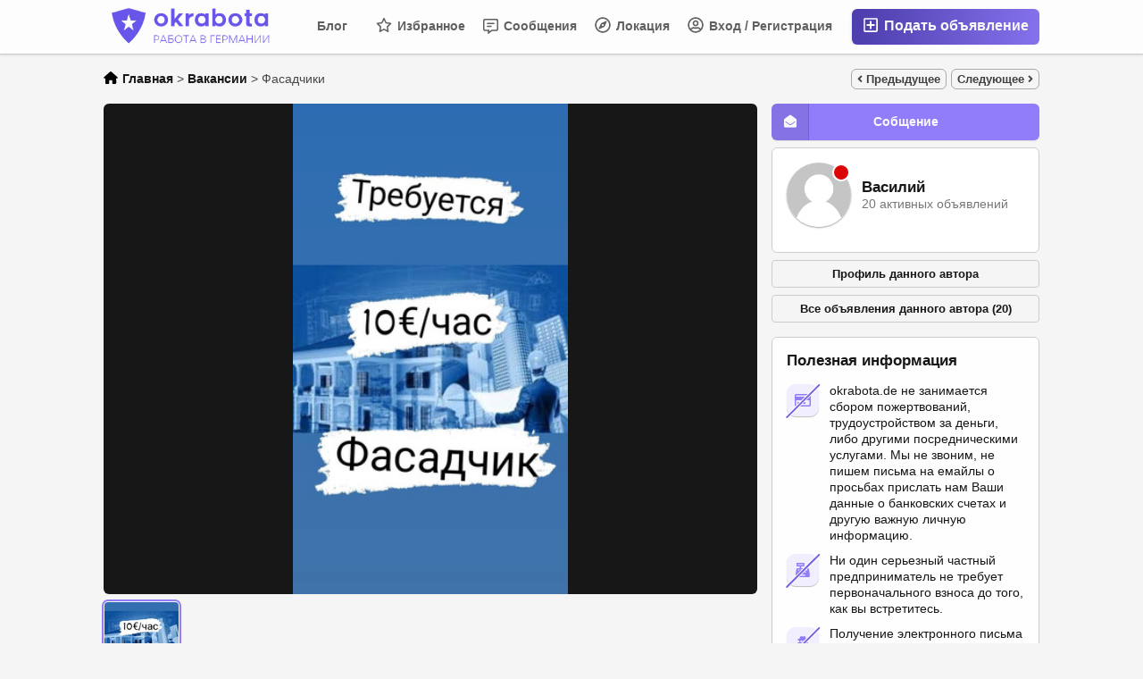

--- FILE ---
content_type: text/html; charset=UTF-8
request_url: https://okrabota.de/vakansii/fasadchiki_i6244
body_size: 30134
content:
<!DOCTYPE html PUBLIC "-//W3C//DTD XHTML 1.0 Transitional//EN" "http://www.w3.org/TR/xhtml1/DTD/xhtml1-transitional.dtd">
<html xmlns="http://www.w3.org/1999/xhtml" dir="ltr" lang="ru-RU">
<head>
  <meta http-equiv="Content-type" content="text/html; charset=utf-8" />
<title>Фасадчики Повсеместно - OKRabota.de | Вакансии и поиск работы в Германии</title>
<meta name="title" content="Фасадчики Повсеместно - OKRabota.de | Вакансии и поиск работы в Германии" />
<meta name="description" content="Вакансии Повсеместно, ????????Страна: Германия, Гамен. ????Требуются: мастер утепления фасада ????Заработная плата: 10 ев*ч ????График: 9-10 ?..." /><link rel="canonical" href="https://okrabota.de/vakansii/fasadchiki_i6244"/><meta http-equiv="Pragma" content="no-cache">
<meta http-equiv="Cache-Control" content="no-cache" />
<meta http-equiv="Expires" content="Mon, 01 Jul 1970 00:00:00 GMT" />
<meta name="robots" content="index, follow" /><meta name="googlebot" content="index, follow" /><meta name="viewport" content="width=device-width, initial-scale=1.0, maximum-scale=1.0" />
<link rel="shortcut icon" type="image/x-icon" href="https://okrabota.de/oc-content/themes/epsilon/images/favicons/favicon.ico" />
<link rel="icon" href="https://okrabota.de/oc-content/themes/epsilon/images/favicons/favicon-16x16.png" sizes="16x16" type="image/png" />
<link rel="icon" href="https://okrabota.de/oc-content/themes/epsilon/images/favicons/favicon-32x32.png" sizes="32x32" type="image/png" />
<link rel="apple-touch-icon" sizes="180x180" href="https://okrabota.de/oc-content/themes/epsilon/images/favicons/apple-touch-icon.png">
<!--<link rel="mask-icon" href="https://okrabota.de/oc-content/themes/epsilon/images/favicons/safari-pinned-tab.svg" color="#8bc72a">-->
<!--<meta name="theme-color" content="#8bc72a">-->
<script type="text/javascript">
  var currentLocaleCode = 'ru_RU';
  var currentLocale = 'Russian';
  var fileDefaultText = 'Файл не выбран';
  var fileBtnText = 'Выберите файл';
  var baseDir = 'https://okrabota.de/';
  var baseSearchUrl = 'https://okrabota.de/search';
  var baseAjaxUrl = 'https://okrabota.de/index.php?ajaxRequest=1';
  var currentLocation = 'item';
  var currentSection = '';
  var userLogged = '0';
  var adminLogged = '0';
  var epsLazy = '1';
  var darkMode = '0';
  var imgPreviewRatio = 1.333;
  var searchRewrite = '/search';
  var ajaxSearch = '1';
  var ajaxForms = '0';
  var locationPick = '0';
  var delTitleNc = 'Parent category cannot be selected';
  var jqueryVersion = '1';
  var isRtl = false;
</script>

<link rel="stylesheet" href="//maxcdn.bootstrapcdn.com/font-awesome/4.7.0/css/font-awesome.min.css">

<!-- Facebook Open Graph Tags-->
<meta property="og:title" content="Фасадчики Повсеместно - OKRabota.de | Вакансии и поиск работы в Германии" />
<meta property="og:site_name" content="Фасадчики Повсеместно - OKRabota.de | Вакансии и поиск работы в Германии"/>
<meta property="og:url" content="https://okrabota.de/vakansii/fasadchiki_i6244" />
<meta property="og:description" content="Вакансии Повсеместно, ????????Страна: Германия, Гамен. ????Требуются: мастер утепления фасада ????Заработная плата: 10 ев*ч ????График: 9-10 ?..." />
<meta property="og:locale" content="ru_RU" />
<meta property="og:image" content="https://okrabota.de/oc-content/uploads/62/2514.jpg" />
<meta property="og:place" content="Германия, - Вся Германия -, Повсеместно" />
<meta property="og:type" content="product" />
<meta property="product:availability" content="Available" />
<meta property="product:retailer_item_id" content="6244" />

<!-- Twitter Tags-->
<meta name="twitter:card" content="summary" />
<meta name="twitter:site" content="@Василий" />
<meta name="twitter:title" content="Фасадчики Повсеместно - OKRabota.de | Вакансии и поиск работы в Германии" />
<meta name="twitter:description" content="Вакансии Повсеместно, ????????Страна: Германия, Гамен. ????Требуются: мастер утепления фасада ????Заработная плата: 10 ев*ч ????График: 9-10 ?..." />
<meta name="twitter:image" content="https://okrabota.de/oc-content/uploads/62/2514.jpg" />

<!-- STYLESHEET --><link rel="stylesheet" href="https://okrabota.de/oc-content/plugins/ajax_suggestions/css/style.css"></link><!-- STYLESHEET END --><script src="https://ajax.googleapis.com/ajax/libs/jquery/3.1.0/jquery.min.js"></script><script src="https://okrabota.de/oc-content/plugins/advanced_delete/js/jquery.modal.min.js" charset="utf-8"></script><link rel="stylesheet" href="https://okrabota.de/oc-content/plugins/advanced_delete/css/jquery.modal.css" type="text/css" media="screen" />	<style type="text/css">
		.delete_form {
			padding:0;
		}
		.delete_form h3 {
			padding:15px;
			border-bottom:2px solid #ddd;
			margin:0;
		}
		.delete_form form {
			padding:15px;
		}
		.delete_form ul {
			list-style:none;
			padding:0 0 0 15px;
			margin:0;
			line-height:26px;
			font-size:90%;
		}
		.ad_modal_footer {
			border-top:2px solid #ddd;
			margin-top:15px;
			margin-left:-15px;
			margin-right:-15px;
			padding-top:15px;
			padding-left:15px;
			padding-right:15px;
		}
		.blocker {
			z-index:99;
		}
		.modal {
			overflow:unset;
		}
	</style>
<script>var imRqName="Your Name: This field is required, enter your name please.";var imDsName="Your Name: Name is too short, enter at least 3 characters.";var imRqEmail="Your Email: This field is required, enter your email please.";var imDsEmail="Your Email: Address your have entered is not in valid format.";var imRqTitle="Title: Please enter title of this converstation.";var imDsTitle="Title: Title is too short, enter at least 2 characters.";var imRqMessage="Сообщение: это поле является обязательным, пожалуйста, введите ваше сообщение.";var imDsMessage="Сообщение: введите не менее 2 символов.";</script><link href="https://okrabota.de/oc-content/plugins/banner_ads/css/user.css" rel="stylesheet" type="text/css" />
<link href="https://okrabota.de/oc-content/plugins/instant_messenger/css/user.css?v=20260126041919" rel="stylesheet" type="text/css" />
<link href="https://okrabota.de/oc-content/plugins/osclass_pay/css/user.css?ver=15" rel="stylesheet" type="text/css" />
<link href="https://okrabota.de/oc-content/plugins/osclass_pay/css/tipped.css" rel="stylesheet" type="text/css" />
<link href="https://okrabota.de/oc-content/plugins/osclass_pay//css/admin_items.css" rel="stylesheet" type="text/css" />
<link href="https://okrabota.de/oc-content/plugins/blog/css/user.css?v=20260126041919" rel="stylesheet" type="text/css" />
<link href="//cdnjs.cloudflare.com/ajax/libs/lightgallery/1.6.11/css/lightgallery.min.css" rel="stylesheet" type="text/css" />
<link href="https://okrabota.de/oc-content/plugins/attributes/css/user.css?v=20260126041919" rel="stylesheet" type="text/css" />
<link href="https://okrabota.de/oc-content/plugins/invoice/css/user.css?v=20260126041919" rel="stylesheet" type="text/css" />
<link href="https://okrabota.de/oc-content/plugins/invoice/css/tipped.css" rel="stylesheet" type="text/css" />
<link href="https://okrabota.de/oc-content/themes/epsilon_child/css/style.css" rel="stylesheet" type="text/css" />
<link href="https://okrabota.de/oc-content/themes/epsilon_child/css/responsive.css" rel="stylesheet" type="text/css" />
<link href="https://cdnjs.cloudflare.com/ajax/libs/font-awesome/5.15.4/css/all.min.css" rel="stylesheet" type="text/css" />
<link href="https://okrabota.de/oc-content/themes/epsilon/css/jquery-ui.min.css" rel="stylesheet" type="text/css" />
<link href="https://cdnjs.cloudflare.com/ajax/libs/Swiper/8.1.0/swiper-bundle.min.css" rel="stylesheet" type="text/css" />
<link href="https://cdnjs.cloudflare.com/ajax/libs/lightgallery/1.10.0/css/lightgallery.min.css" rel="stylesheet" type="text/css" />
<script type="text/javascript" src="https://okrabota.de/oc-includes/osclass/assets/js/jquery.min.js"></script>
<script type="text/javascript" src="https://okrabota.de/oc-content/plugins/banner_ads/js/user.js"></script>
<script type="text/javascript" src="https://okrabota.de/oc-content/plugins/osclass_pay/js/user.js?v=20260126041919"></script>
<script type="text/javascript" src="https://okrabota.de/oc-content/plugins/invoice/js/tipped.js"></script>
<script type="text/javascript" src="https://cdnjs.cloudflare.com/ajax/libs/lightgallery/1.6.11/js/lightgallery-all.min.js"></script>
<script type="text/javascript" src="https://okrabota.de/oc-content/plugins/blog/js/user.js?v=20260126041919"></script>
<script type="text/javascript" src="https://okrabota.de/oc-content/plugins/attributes/js/user.js?v=20260126041919"></script>
<script type="text/javascript" src="https://okrabota.de/oc-includes/osclass/assets/js/jquery-ui.min.js"></script>
<script type="text/javascript" src="https://cdnjs.cloudflare.com/ajax/libs/jquery.lazy/1.7.9/jquery.lazy.min.js"></script>
<script type="text/javascript" src="https://okrabota.de/oc-content/themes/epsilon/js/jquery.validate.min.js"></script>
<script type="text/javascript" src="https://cdnjs.cloudflare.com/ajax/libs/Swiper/8.1.0/swiper-bundle.min.js"></script>
<script type="text/javascript" src="https://cdnjs.cloudflare.com/ajax/libs/lightgallery/1.10.0/js/lightgallery-all.min.js"></script>
<script type="text/javascript" src="https://okrabota.de/oc-content/themes/epsilon/js/global.js"></script>
	<link href="https://okrabota.de/oc-content/plugins/math_captcha/css/style.css" rel="stylesheet" type="text/css" />
	<style>
.btn-transparent:hover, .btn-secondary, a, .latest-search a, .nice-scroll-next:hover, .nice-scroll-prev:hover, header .links .btn-white:hover, .upload-photos .qq-upload-button:hover, #navi-bar a i.mark, #side-menu .box .section .buttons a.btn, #def-location .buttons a.btn, #side-menu .navigator a.locate-me, #def-location .navigator a.locate-me, .navigator a.locate-me, .picker.pattern .results .row.defloc > a, .picker.location .option:hover, .picker.location .option:active, .picker.pattern .option:hover, .picker.pattern .option:active, body#home h2 .btn:hover, .banner-theme#banner-theme.is-demo .myad, body #fi_user_lists .fi_current.fi_active .fa-check, #search-quick-bar .view-type a.active, #item-image .swiper-button:hover, #item-main .basic .labels > span, #item-side #protection .point .icon, #filter-user-type a.active, #filter-user-type a:hover {color:#917dfa;}
#users-list .user .business, .simple-prod .img-wrap .user-image .business, .btn-secondary:hover, .btn-secondary.active, .input-box-check input[type="checkbox"]:checked + label:before, section.promo, header .links .btn.location.active:after, header .links .btn .counter, .item-publish .tip, #navi-bar a.active:not(.post):after, #navi-bar .counter, #navi-bar a.post > svg, #side-menu .section a .counter, #home-cat a > div > span.lab, .home-search h1 div span, .simple-prod .day-offer-mark, .simple-prod .contact > a.contact, .btn, .btn-primary, #seller .line1 .data .pro, #item-side .master-button, #user-menu a.public, #user-menu a .counter, #user-dashboard .card .icon .count, .paginate ul li a.searchPaginationSelected, .paginate ul li span.searchPaginationSelected, .paginate ul li a:hover, .paginate ul li span:hover {background-color:#917dfa;}
.btn-secondary:hover, .btn-secondary.active, .btn-secondary, input:focus, select:focus, textarea:focus, .input-box-check input[type="checkbox"]:checked + label:before, .input-box-check input[type="checkbox"]:focus + label:before, header .csearch input.pattern:focus, .navlinks a:hover, .upload-photos .qq-upload-button:hover, .picker.location input[type="text"]:focus, #side-menu .input-box input:focus, #def-location .input-box input:focus, .home-search input[name="sPattern"]:focus, .simple-prod .img-wrap .user-image > img, .banner-theme#banner-theme.is-demo .myad, #user-menu a.active, body #fi_user_lists .fi_list.fi_head, #search-quick-bar .view-type a.active, #item-main .location, #search-items .list-empty .tips, #filter-user-type a.active, #filter-user-type a:hover {border-color:#917dfa;}
.simple-prod.day-offer .simple-wrap, #users-list .user:hover,input:focus, select:focus, textarea:focus, .input-box-check input[type="checkbox"]:focus + label:before, .nice-scroll-prev:focus i, .nice-scroll-next:focus i, .upload-photos .qq-upload-button:hover, body #bpr-seller.bpr-block .bpr-comp:hover, .blog-box > a:hover, body#home h2 .btn:hover, #item-image .swiper-button:focus i, #item-image .swiper-thumbs li.active img, #item-image .swiper-thumbs li:hover img, #item-main .mlink:focus, #item-main .mlink:active, #item-main .mlink:hover, #comments .author:hover {box-shadow:0 0 0 2px #917dfa;}
header .links .btn-white:hover svg, header .menu.btn-white:hover svg, #side-menu .navigator a.locate-me svg, #def-location .navigator a.locate-me svg, .navigator a.locate-me svg, .picker.pattern .results .row.defloc > a svg, #search-quick-bar .view-type a.active svg, #scroll-to-top svg, body#home h2 .btn svg  {fill:#917dfa;}
header .links .btn-white:hover, .btn-white:hover, footer .quick-links a, .latest-search a, .item-publish select.mini, .item-publish .show-tip, #user-loc .navigator a.locate-me, .picker.pattern .results .row.defloc > a, .picker.location .option:hover, .picker.location .option:active, .picker.pattern .option:hover, .picker.pattern .option:active, .blog-box > a:hover, #home-cat a:hover, #home-cat a.all:hover, #latest-search a:hover, .simple-prod:hover .simple-wrap, .simple-prod .contact > a:hover, .alerts-box .head-row .alert-title, .paginate ul li a, .paginate ul li span, .items-box .item .buttons a, #search-premium-items .simple-prod:hover .simple-wrap, #search-quick-bar .view-type a:hover, #item-side #protection .point .icon, #search-category-box a:hover, #search-category-box .catbox.notroot a.parent, #search-filters a, #seller .line3 .phone, #item-main .basic .labels > span, #item-hook table tr:after, .custom-fields .field:after, .job-detail > div:after, #item-hook .realestate-details .list-other-attributes li:after {background-color:rgba(145, 125, 250, 0.12);}
.latest-search a:hover, #user-loc .navigator a.locate-me:hover, #seller .line3 .phone:hover, .simple-prod .contact > a i, .picker.pattern .results .row.defloc > a:hover {background-color:rgba(145, 125, 250, 0.2);}
.btn-white:hover, footer .quick-links a, footer .quick-links a:hover, a:hover, .item-publish .show-tip, .picker.pattern .results .row.minlength, .products.list .simple-prod .price.standalone, .items-box .item .buttons a, .paginate ul li a, .paginate ul li span, .simple-prod .contact > a, #latest-search a, #user-menu a.public, #report .text a:hover, #search-filters a, #search-category-box .catbox.notroot a.parent, #search-category-box a:hover, #seller .line3 .phone:hover, #item-hook table tr:after, .custom-fields .field:after, .job-detail > div:after, #item-hook .realestate-details .list-other-attributes li:after {color:#7864e1;}
.btn:hover, .btn-primary:hover, .simple-prod .contact > a.contact:hover, #user-menu a.public:hover, #open-search-filters > .svg-wrap, #item-side .master-button:hover, #item-side #protection .point .icon:after {background-color:#7864e1;}
#search-filters a:hover {box-shadow:0 0 0 1px #7864e1;}
.btn-white {border-color: transparent; background: transparent;}
.btn-secondary {background:#fff;}
#user-menu a.public {color:#fff;border-color:rgba(0,0,0,0.25);}
.btn-transparent:hover { border-color: #fff; background: #fff;}
.home-search h1 div span {background-image:linear-gradient(135deg, #917dfa, #917ddc); }
section.promo {background:linear-gradient(135deg, #917dfa, #917ddc);}

</style>

  <link rel="stylesheet" media="print" href="https://okrabota.de/oc-content/themes/epsilon/css/print.css?v=20260126041919">
  
  
  <!-- FACEBOOK OPEN GRAPH TAGS -->
  <meta property="og:title" content="Фасадчики" />
  <meta property="og:image" content="https://okrabota.de/oc-content/uploads/62/2514.jpg" />  <meta property="og:site_name" content="OKRabota.de | Вакансии и поиск работы в Германии"/>
  <meta property="og:url" content="https://okrabota.de/vakansii/fasadchiki_i6244" />
  <meta property="og:description" content="????????Страна: Германия, Гамен. ????Требуются: мастер утепления фасада ????Заработная плата: 10 ев*ч ????График: 9-10 ????Жилье: — 150 евро в месяц ⚒Дополнительно: Требуется специалист с опытом работы, по визам ЕС, ВНЖ. ???? По всем вопросам звоните или пишите viber: +37361167420" />
  <meta property="og:type" content="article" />
  <meta property="og:locale" content="ru_RU" />
  <meta property="product:retailer_item_id" content="6244" />
    <meta property="product:price:amount" content="0" />
      
  

<script type="application/ld+json">
{
  "@context": "https://schema.org",
  "@type": "JobPosting",
  "baseSalary": 0,
  "datePosted": "2022-10-18",
  "description": "<br />
????????Страна: Германия, Гамен.   <br />
????Требуются: мастер утепления фасада <br />
????Заработная плата: 10 ев*ч <br />
????График: 9-10 <br />
????Жилье: — 150 евро в месяц <br />
⚒Дополнительно: Требуется специалист с опытом работы,  по  визам ЕС, ВНЖ. <br />
???? По всем вопросам звоните или пишите <br />
viber:  +37361167420",
  "HiringOrganization": "confidential",
  "jobLocation": {
    "@type": "Place",
    "address": {
    "@type": "PostalAddress",
    "streetAddress": "",
    "addressLocality": "Повсеместно",
    "addressRegion": "- Вся Германия -",
    "addressCountry": "Германия"
  }
  },
  "salaryCurrency": "EUR",
  "title": "Фасадчики",
  "directApply": true,
  "identifier": {
  "@type": "PropertyValue",
  "name": "Василий",
  "value": "6244"
  }
}
</script>
	
</head>

<body id="item" class="">
  <header>
  <div class="container cmain">
    <a class="menu btn btn-white isMobile" href="#">
      <svg xmlns="http://www.w3.org/2000/svg" viewBox="0 0 448 512" width="20" height="20"><path d="M0 96C0 78.33 14.33 64 32 64H416C433.7 64 448 78.33 448 96C448 113.7 433.7 128 416 128H32C14.33 128 0 113.7 0 96zM0 256C0 238.3 14.33 224 32 224H416C433.7 224 448 238.3 448 256C448 273.7 433.7 288 416 288H32C14.33 288 0 273.7 0 256zM416 448H32C14.33 448 0 433.7 0 416C0 398.3 14.33 384 32 384H416C433.7 384 448 398.3 448 416C448 433.7 433.7 448 416 448z"/></svg>
    </a>
    
    <a href="https://okrabota.de/" class="logo"><img src="https://okrabota.de/oc-content/themes/epsilon_child/images/logo.png" alt="OKRabota.de | Вакансии и поиск работы в Германии"/></a>

    <div class="links">
      <a class="publish btn" href="https://okrabota.de/item/new">
        <svg xmlns="http://www.w3.org/2000/svg" viewBox="0 0 448 512" width="24" height="24"><path d="M352 240v32c0 6.6-5.4 12-12 12h-88v88c0 6.6-5.4 12-12 12h-32c-6.6 0-12-5.4-12-12v-88h-88c-6.6 0-12-5.4-12-12v-32c0-6.6 5.4-12 12-12h88v-88c0-6.6 5.4-12 12-12h32c6.6 0 12 5.4 12 12v88h88c6.6 0 12 5.4 12 12zm96-160v352c0 26.5-21.5 48-48 48H48c-26.5 0-48-21.5-48-48V80c0-26.5 21.5-48 48-48h352c26.5 0 48 21.5 48 48zm-48 346V86c0-3.3-2.7-6-6-6H54c-3.3 0-6 2.7-6 6v340c0 3.3 2.7 6 6 6h340c3.3 0 6-2.7 6-6z"/></svg>
        Подать объявление      </a>
      
      <a class="publish btn mini" href="https://okrabota.de/item/new">
        <svg xmlns="http://www.w3.org/2000/svg" viewBox="0 0 448 512" width="20" height="20"><path d="M416 208H272V64c0-17.67-14.33-32-32-32h-32c-17.67 0-32 14.33-32 32v144H32c-17.67 0-32 14.33-32 32v32c0 17.67 14.33 32 32 32h144v144c0 17.67 14.33 32 32 32h32c17.67 0 32-14.33 32-32V304h144c17.67 0 32-14.33 32-32v-32c0-17.67-14.33-32-32-32z"/></svg>
      </a>
      
      <a class="account btn btn-white" href="https://okrabota.de/user/login">
                  <svg xmlns="http://www.w3.org/2000/svg" viewBox="0 0 496 512" width="18" height="18"><path d="M248 104c-53 0-96 43-96 96s43 96 96 96 96-43 96-96-43-96-96-96zm0 144c-26.5 0-48-21.5-48-48s21.5-48 48-48 48 21.5 48 48-21.5 48-48 48zm0-240C111 8 0 119 0 256s111 248 248 248 248-111 248-248S385 8 248 8zm0 448c-49.7 0-95.1-18.3-130.1-48.4 14.9-23 40.4-38.6 69.6-39.5 20.8 6.4 40.6 9.6 60.5 9.6s39.7-3.1 60.5-9.6c29.2 1 54.7 16.5 69.6 39.5-35 30.1-80.4 48.4-130.1 48.4zm162.7-84.1c-24.4-31.4-62.1-51.9-105.1-51.9-10.2 0-26 9.6-57.6 9.6-31.5 0-47.4-9.6-57.6-9.6-42.9 0-80.6 20.5-105.1 51.9C61.9 339.2 48 299.2 48 256c0-110.3 89.7-200 200-200s200 89.7 200 200c0 43.2-13.9 83.2-37.3 115.9z"/></svg>
                
        Вход / Регистрация      </a>

      <a class="maccount btn btn-white isMobile" href="https://okrabota.de/user/dashboard">
        <img src="https://okrabota.de/oc-content/themes/epsilon_child/images/default-user-image.png" alt="Non-logged user" width="36" height="36"/>
      </a>
      
              <a class="location btn btn-white" href="#">
          <svg xmlns="http://www.w3.org/2000/svg" viewBox="0 0 496 512" width="18" height="18"><path d="M347.94 129.86L203.6 195.83a31.938 31.938 0 0 0-15.77 15.77l-65.97 144.34c-7.61 16.65 9.54 33.81 26.2 26.2l144.34-65.97a31.938 31.938 0 0 0 15.77-15.77l65.97-144.34c7.61-16.66-9.54-33.81-26.2-26.2zm-77.36 148.72c-12.47 12.47-32.69 12.47-45.16 0-12.47-12.47-12.47-32.69 0-45.16 12.47-12.47 32.69-12.47 45.16 0 12.47 12.47 12.47 32.69 0 45.16zM248 8C111.03 8 0 119.03 0 256s111.03 248 248 248 248-111.03 248-248S384.97 8 248 8zm0 448c-110.28 0-200-89.72-200-200S137.72 56 248 56s200 89.72 200 200-89.72 200-200 200z"/></svg>

          Локация        </a>
            
      <a class="search btn btn-white isMobile" href="0">
        <svg xmlns="http://www.w3.org/2000/svg" viewBox="0 0 512 512" width="18" height="18"><path d="M500.3 443.7l-119.7-119.7c27.22-40.41 40.65-90.9 33.46-144.7C401.8 87.79 326.8 13.32 235.2 1.723C99.01-15.51-15.51 99.01 1.724 235.2c11.6 91.64 86.08 166.7 177.6 178.9c53.8 7.189 104.3-6.236 144.7-33.46l119.7 119.7c15.62 15.62 40.95 15.62 56.57 0C515.9 484.7 515.9 459.3 500.3 443.7zM79.1 208c0-70.58 57.42-128 128-128s128 57.42 128 128c0 70.58-57.42 128-128 128S79.1 278.6 79.1 208z"/></svg>
      </a>
      
              <a class="messages btn btn-white" href="https://okrabota.de/im-threads">
          <svg xmlns="http://www.w3.org/2000/svg" viewBox="0 0 512 512" width="18" height="18"><path d="M448 0H64C28.7 0 0 28.7 0 64v288c0 35.3 28.7 64 64 64h96v84c0 7.1 5.8 12 12 12 2.4 0 4.9-.7 7.1-2.4L304 416h144c35.3 0 64-28.7 64-64V64c0-35.3-28.7-64-64-64zm16 352c0 8.8-7.2 16-16 16H288l-12.8 9.6L208 428v-60H64c-8.8 0-16-7.2-16-16V64c0-8.8 7.2-16 16-16h384c8.8 0 16 7.2 16 16v288zm-96-216H144c-8.8 0-16 7.2-16 16v16c0 8.8 7.2 16 16 16h224c8.8 0 16-7.2 16-16v-16c0-8.8-7.2-16-16-16zm-96 96H144c-8.8 0-16 7.2-16 16v16c0 8.8 7.2 16 16 16h128c8.8 0 16-7.2 16-16v-16c0-8.8-7.2-16-16-16z"/></svg>
          Сообщения
                  
        </a>
      
              <a class="favorite btn btn-white" href="https://okrabota.de/fi-favorite-items">
          <svg xmlns="http://www.w3.org/2000/svg" viewBox="0 0 576 512" height="18" width="18"><path d="M287.9 0C297.1 0 305.5 5.25 309.5 13.52L378.1 154.8L531.4 177.5C540.4 178.8 547.8 185.1 550.7 193.7C553.5 202.4 551.2 211.9 544.8 218.2L433.6 328.4L459.9 483.9C461.4 492.9 457.7 502.1 450.2 507.4C442.8 512.7 432.1 513.4 424.9 509.1L287.9 435.9L150.1 509.1C142.9 513.4 133.1 512.7 125.6 507.4C118.2 502.1 114.5 492.9 115.1 483.9L142.2 328.4L31.11 218.2C24.65 211.9 22.36 202.4 25.2 193.7C28.03 185.1 35.5 178.8 44.49 177.5L197.7 154.8L266.3 13.52C270.4 5.249 278.7 0 287.9 0L287.9 0zM287.9 78.95L235.4 187.2C231.9 194.3 225.1 199.3 217.3 200.5L98.98 217.9L184.9 303C190.4 308.5 192.9 316.4 191.6 324.1L171.4 443.7L276.6 387.5C283.7 383.7 292.2 383.7 299.2 387.5L404.4 443.7L384.2 324.1C382.9 316.4 385.5 308.5 391 303L476.9 217.9L358.6 200.5C350.7 199.3 343.9 194.3 340.5 187.2L287.9 78.95z"/></svg>
          Избранное
                  </a>
            
      <div class="divider">&nbsp;</div>
      
      
          
              <a class="blog btn btn-white noicon" href="https://okrabota.de/blog/">Блог</a>
           
          </div>
  </div>
  
  <div class="container alt csearch" style="display:none;">
    <a href="#" class="back btn btn-white"><i class="fas fa-chevron-left"></i></a>
    
    <form action="https://okrabota.de/index.php" method="GET" class="nocsrf">
      <input type="hidden" name="page" value="search" />

      
      <div class="picker pattern mobile">
        <div class="input-box">
          <input type="text" name="sPattern" class="pattern" placeholder="Введите ключевое слово..." value="" autocomplete="off"/>
          <i class="clean fas fa-times-circle"></i>
        </div>
        
        <div class="results">
          <div class="loaded"></div>
          <div class="default"><div class="row minlength"><em>Введите еще <span class="min">2</span> символ(а) для поиска...</em></div><div class="row cities locations"><div class="lead">Популярные города</div><a class="option direct" href="https://okrabota.de/povsemestno-c190650" data-city="190650">Повсеместно, - Вся Германия - <em>1298 объявл.</em></a><a class="option direct" href="https://okrabota.de/duesseldorf-c5934246" data-city="5934246">Düsseldorf, Nordrhein-Westfalen <em>25 объявл.</em></a><a class="option direct" href="https://okrabota.de/berlin-c5950158" data-city="5950158">Berlin, Schleswig-Holstein <em>14 объявл.</em></a><a class="option direct" href="https://okrabota.de/berlin-1-c5950159" data-city="5950159">Берлин, Berlin <em>12 объявл.</em></a><a class="option direct" href="https://okrabota.de/hamburg-c5911298" data-city="5911298">Hamburg, Hamburg <em>12 объявл.</em></a><a class="option direct" href="https://okrabota.de/koeln-c5886242" data-city="5886242">Köln, Nordrhein-Westfalen <em>6 объявл.</em></a></div></div>
        </div>
      </div>
      
      <button class="btn" type="submit"><i class="fa fa-search"></i></button>
    </form>
  </div>
  
      <div class="container alt citem hidden" style="display:none;">
      <!--<a href="#" class="back btn btn-white" onclick="history.back();"><i class="fas fa-chevron-left"></i></a>-->
      <img class="img" src="https://okrabota.de/oc-content/uploads/62/2514_thumbnail.jpg" alt="Фасадчики" />
      
      <div class="data">
        <strong>
          <span class="title">Фасадчики</span>
          <span class="price">Договорная</span>
        </strong>
        <div>
          <span>Posted 3 года назад</span>
          <span>Вакансии</span>
          <span>Повсеместно</span>
        </div>
      </div>
    </div>
    
  </header>


<div class="content loc-item sec-default">

  <div id="breadcrumbs" class="container">
    <div class="bread-text"><ul class="breadcrumb" itemscope itemtype="http://schema.org/BreadcrumbList"><meta itemprop="name" content="Breadcrumb"/>
<li itemscope itemprop="itemListElement" itemtype="http://schema.org/ListItem" class="first-child" ><a href="https://okrabota.de/" itemprop="item"><span itemprop="name" class="home"><svg xmlns="http://www.w3.org/2000/svg" viewBox="0 0 576 512" height="14" width="16"><path d="M575.8 255.5C575.8 273.5 560.8 287.6 543.8 287.6H511.8L512.5 447.7C512.5 450.5 512.3 453.1 512 455.8V472C512 494.1 494.1 512 472 512H456C454.9 512 453.8 511.1 452.7 511.9C451.3 511.1 449.9 512 448.5 512H392C369.9 512 352 494.1 352 472V384C352 366.3 337.7 352 320 352H256C238.3 352 224 366.3 224 384V472C224 494.1 206.1 512 184 512H128.1C126.6 512 125.1 511.9 123.6 511.8C122.4 511.9 121.2 512 120 512H104C81.91 512 64 494.1 64 472V360C64 359.1 64.03 358.1 64.09 357.2V287.6H32.05C14.02 287.6 0 273.5 0 255.5C0 246.5 3.004 238.5 10.01 231.5L266.4 8.016C273.4 1.002 281.4 0 288.4 0C295.4 0 303.4 2.004 309.5 7.014L564.8 231.5C572.8 238.5 576.9 246.5 575.8 255.5L575.8 255.5z"/></svg> <span>Главная</span></span></a><meta itemprop="position" content="1" /></li>

<li itemscope itemprop="itemListElement" itemtype="http://schema.org/ListItem" > > <a href="https://okrabota.de/vakansii" itemprop="item"><span itemprop="name">Вакансии</span></a><meta itemprop="position" content="2" /></li>

<li itemscope itemprop="itemListElement" itemtype="http://schema.org/ListItem" class="last-child" > > <span itemprop="name">Фасадчики</span><meta itemprop="position" content="3" /></li>
</ul>
</div>
    
                
      <div class="navlinks">
        <a href="https://okrabota.de/vakansii/raznorabochie_i6243" class="prev"><i class="fas fa-angle-left"></i> Предыдущее</a>        <a href="https://okrabota.de/vakansii/kamenshhiki_i6245" class="next">Следующее <i class="fas fa-angle-right"></i></a>      </div>
      </div>

<div id="flashbox" class="container"><div class="wrap"><div class="wrap2"></div></div></div>
  <div class="container primary">
    
    <div class="data-box" title="">
      <div id="item-main">
         
          <div id="item-image" class="">
                          <a href="https://okrabota.de/search/category,97/country,DE/region,781265/city,190650" class="mlink back isMobile"><i class="fas fa-arrow-left"></i></a>
            
                          <a href="https://okrabota.de/item/send-friend/6244?type=contact" data-type="contact" class="mlink contact isMobile open-form"><i class="fas fa-envelope-open"></i></a>
                        
            <a href="#" class="mlink share isMobile"><i class="fas fa-share-alt"></i></a>
            
                        
              
              <div class="swiper-container hide-buttons">
                <div class="swiper-wrapper">
                                      <li class="swiper-slide ratio" style="padding-top:75.02%;">
                      <a href="https://okrabota.de/oc-content/uploads/62/2514.jpg">
                        <img class="lazy"  src="https://okrabota.de/oc-content/themes/epsilon_child/images/load-image.png" data-src="https://okrabota.de/oc-content/uploads/62/2514.jpg" alt="Фасадчики - 1/1"/>
                      </a>
                    </li>
                                  </div>
                
                <div class="swiper-pg"></div>

                <div class="swiper-button swiper-next"><i class="fas fa-caret-right"></i></div>
                <div class="swiper-button swiper-prev"><i class="fas fa-caret-left"></i></div>
              </div>
                        
                        
                          <div class="swiper-thumbs">
                <ul>
                                      <li class="active" data-id="0">
                      <img class="lazy"  src="https://okrabota.de/oc-content/themes/epsilon_child/images/load-image.png" data-src="https://okrabota.de/oc-content/uploads/62/2514_thumbnail.jpg" alt="Фасадчики - 1"/>
                    </li>
                                  </ul>
              </div>
                      </div>
                
        
        <div class="basic">
          <h1 class="row">Фасадчики</h1>
          
          <div class="labels">
                                                          </div>
		  
		                      
                  
		  <div class="qr-code">
                      <strong>QR Код</strong>
                      <img src="https://okrabota.de/oc-content/uploads/qrcode/6244_1ed097254e747594ce3bfade3f76d4db_2.png" alt="QR CODE" id="qrcode_6244" class="qrcode" />                    </div>
            
          <div class="row details">
            <span>Вакансии</span>
            <span>989 просмотров</span>

                        
            <span>#6244</span>
          </div>
		  
		  
          
                      <div class="row price under-header p-x isstring">Договорная</div>
                    
                    
          
          
          <div class="row date">
            <p>
              Опубликовано 18.10.22            </p>
          </div>
          
           <div class="favorite"><a href="javascript://" class="fi_make_favorite fi_make fi_fav_6244" rel="6244" title="Добавить в избранное"><span id="dff">Добавить в избранное</span></a></div>        </div>
		
		        
        <!-- DESCRIPTION -->
        <div class="row description">
          <h2>Описание</h2>

          <div class="desc-parts">
            <div class="desc-text">
                              <div class="text visible">
                                    
                  <br />
????????Страна: Германия, Гамен.   <br />
????Требуются: мастер утепления фасада <br />
????Заработная плата: 10 ев*ч <br />
????График: 9-10 <br />
????Жилье: — 150 евро в месяц <br />
⚒Дополнительно: Требуется специалист с опытом работы,  по  визам ЕС, ВНЖ. <br />
???? По всем вопросам звоните или пишите <br />
viber:  +37361167420                </div>
                          </div>
          
            <div class="location">
              <h2>Локация</h2>

                              <div class="row address">Повсеместно, - Вся Германия -, Германия</div>
                
                                
                <a target="_blank" class="directions" href="https://www.google.com/maps?daddr=%D0%9F%D0%BE%D0%B2%D1%81%D0%B5%D0%BC%D0%B5%D1%81%D1%82%D0%BD%D0%BE%2C+-+%D0%92%D1%81%D1%8F+%D0%93%D0%B5%D1%80%D0%BC%D0%B0%D0%BD%D0%B8%D1%8F+-%2C+DE">
                  Проложить маршрут &#8594;
                </a>
                          </div>
          </div>
          
                  </div>
        

        <!-- CUSTOM FIELDS -->
        <div class="props">
                

          <div id="item-hook"></div>
        </div>
        
        


        <!-- COMMENTS BLOCK -->
        
        <div id="shortcuts">
          <a href="#" class="print isDesktop"><i class="fas fa-print"></i> Распечатать</a>
          <a class="friend open-form" href="https://okrabota.de/item/send-friend/6244?type=friend" data-type="friend"><i class="fas fa-share-square"></i> Отправить другу</a>

          <div class="item-share">
            <a class="whatsapp" href="whatsapp://send?text=https%3A%2F%2Fokrabota.de%2Fvakansii%2Ffasadchiki_i6244" data-action="share/whatsapp/share"><i class="fab fa-whatsapp"></i></a></span>
            <a class="facebook" title="Поделиться на Facebook" target="_blank" href="https://www.facebook.com/sharer/sharer.php?u=https%3A%2F%2Fokrabota.de%2Fvakansii%2Ffasadchiki_i6244"><i class="fab fa-facebook"></i></a> 
            <a class="twitter" title="Поделиться в X (Twitter)" target="_blank" href="https://twitter.com/intent/tweet?text=%D0%A4%D0%B0%D1%81%D0%B0%D0%B4%D1%87%D0%B8%D0%BA%D0%B8&url=https%3A%2F%2Fokrabota.de%2Fvakansii%2Ffasadchiki_i6244"><i class="fab fa-twitter"></i></a> 
            <a class="pinterest" title="Поделиться на Pinterest" target="_blank" href="https://pinterest.com/pin/create/button/?url=https%3A%2F%2Fokrabota.de%2Fvakansii%2Ffasadchiki_i6244&media=https%3A%2F%2Fokrabota.de%2Foc-content%2Fuploads%2F62%2F2514.jpg&description=Фасадчики"><i class="fab fa-pinterest"></i></a> 
          </div>
        </div>
      </div>


      <!-- SIDEBAR - RIGHT -->
      <div id="item-side">
        
                
                  <a href="https://okrabota.de/item/send-friend/6244?type=contact" class="open-form contact master-button" data-type="contact">
            <i class="fas fa-envelope-open"></i>
            <span>Собщение</span>
          </a>
        
        <div class="box" id="seller">
          <div class="line1">
            <div class="img">
              <img src="https://okrabota.de/oc-content/uploads/user-images/default-user-image.png" alt="Василий" />

                                                <div class="online off" title="Пользователь не в сети"></div>
                                          </div>

            <div class="data">
                              <a class="name" href="https://okrabota.de/user/profile/3696">Василий</a>
              
              <div class="items">20 активных объявлений</div>
              
                          </div>
          </div>
          
                    
          <div class="line2">
                                  </div>

          
                      <div class="line3">
              
			  
              
                          </div>
                  </div>


                  <a href="https://okrabota.de/user/profile/3696" class="seller-button seller-profile">Профиль данного автора</a>
          <a href="https://okrabota.de/search/userId,3696" class="seller-button seller-items">Все объявления данного автора (20)</a>

                  
        
                
        
        
        
        <div class="box" id="protection">
          <h2>Полезная информация</h2>
          
          <div class="point">
            <div class="icon i1"><i class="far fa-credit-card"></i></div>
            <span>okrabota.de не занимается сбором пожертвований, трудоустройством за деньги, либо другими посредническими услугами. Мы не звоним, не пишем письма на емайлы о просьбах прислать нам Ваши данные о банковских счетах и другую важную личную информацию.</span>
          </div>
          
          <div class="point">
            <div class="icon i2"><i class="fas fa-cash-register"></i></div>
            <span>Ни один серьезный частный предприниматель не требует первоначального взноса до того, как вы встретитесь.</span>
          </div>
          
          <div class="point">
            <div class="icon i3"><i class="fas fa-user-secret"></i></div>
            <span>Получение электронного письма с отсканированным паспортом не означает, что паспорт принадлежит продавцу. Паспорт можно увидеть по видеосвязи одновременно с лицом продавца. И обязательно проверить его на месте, перед подписанием договора купли-продажи.</span>
          </div>
        </div>

        <a href="#" class="report-button">
          <i class="fas fa-flag"></i>
          <span>Пожаловаться на объявление</span>
        </a>

        <div class="report-wrap" style="display:none;">
          <div id="report">
            <img src="https://okrabota.de/oc-content/themes/epsilon_child/images/report.png" alt="Пожаловаться" />
            <div class="header">Пожаловаться на объявление</div>
            <div class="subheader">Если вы считаете это объявление неуместным, оскорбительным или содержащим спам, пожалуйста, сообщите нам об этом. Выберите одну из следующих причин:</div>
            
            <div class="text">
              <a href="https://okrabota.de/item/mark/spam/6244" rel="nofollow">Спам</a>
              <a href="https://okrabota.de/item/mark/badcat/6244" rel="nofollow">Не соответствует категории</a>
              <a href="https://okrabota.de/item/mark/repeated/6244" rel="nofollow">Дубликат</a>
              <a href="https://okrabota.de/item/mark/expired/6244" rel="nofollow">Истек срок действия</a>
              <a href="https://okrabota.de/item/mark/offensive/6244" rel="nofollow">Оскорбительное</a>
            </div>
          </div>
        </div>
        
              </div>
    </div>
  
        <div id="rel-block" class="related type-category ">
      <h2>Похожие объявления</h2>
      <div class="nice-scroll-wrap nice-scroll-have-overflow">
        <div class="nice-scroll-prev"><span class="mover"><i class="fas fa-caret-left"></i></span></div>

        <div class="products grid nice-scroll no-visible-scroll">
          
<div class="simple-prod o1 normal ">
  <div class="simple-wrap" title="">
    <div class="img-wrap">
      <a class="img" href="https://okrabota.de/vakansii/raznorabochie-na-strojku-stroiteli_i6787">
                  <img class="lazy"  src="https://okrabota.de/oc-content/themes/epsilon_child/images/load-image.png" data-src="https://okrabota.de/oc-content/uploads/67/2961.jpg" alt="Разнорабочие на стройку- строители" />
              </a>

      <a class="bar" href="https://okrabota.de/vakansii/raznorabochie-na-strojku-stroiteli_i6787">
                  <div class="price isGrid isDetail"><span>2700.00 €</span></div>
                
                  <div class="image-counter"><i class="fas fa-camera"></i> 1</div>
              </a>
      
            
      <div class="isGrid isDetail"><div class="favorite"><a href="javascript://" class="fi_make_favorite fi_make fi_fav_6787" rel="6787" title="Добавить в избранное"><span id="dff">Добавить в избранное</span></a></div></div>
      
            
          </div>

    <div class="data">
      <div class="info">
                
              
        Pfaffenhofen an der Ilm      </div>
      
      <a class="title" href="https://okrabota.de/vakansii/raznorabochie-na-strojku-stroiteli_i6787">Разнорабочие на стройку- строители</a>

      <div class="description isDetail">немецкая строительная фирма примет на работы строителей с опытом работы в строительстве, Работа с разрешением на работы в Германии, Внутрение работы -штукатурка, настил полов, установка сантехники, моек, унитазов, душевых кабин, а также монтаж труб водоснабжения и канализации, а также другие работы по строительству, Жильё от фирмы бесплатно, На работы возят ...</div>

              <div class="price standalone isList"><span>2700.00 €</span></div>
            
      <div class="extra">
                <span>Вакансии</span>
        
                
              
	  	  </div>

      <div class="action isDetail">
                  <div class="price"><span>2700.00 €</span></div>
              </div>
      
            
      <div class="contact isDetail">
                               <a class="contact" href="https://okrabota.de/vakansii/raznorabochie-na-strojku-stroiteli_i6787#contact"><i class="fas fa-envelope-open"></i> <span>Собщение</span></a>
                          
                  <a class="phone masked" title="Нажмите, чтобы увидеть номер телефона" data-prefix="tel" href="#" data-part1="01577769" data-part2="4839"><i class="fas fa-phone-alt"></i> <span>01577769xxxx</span></a>
        
                  <a class="email masked" title="Нажмите, чтобы увидеть email" href="#" data-prefix="mailto" data-part1="traumplus" data-part2="@gmail.com"><i class="fas fa-at"></i> <span>tr*******@*****.com</span></a>
              </div>
    </div>

    <div class="right isList">
              <div class="price"><span>2700.00 €</span></div>
            
      <div class="favorite"><a href="javascript://" class="fi_make_favorite fi_make fi_fav_6787" rel="6787" title="Добавить в избранное"><span id="dff">Добавить в избранное</span></a></div>    </div>
      
    <div class="labels isGrid">
          </div>
  </div>
</div>
<div class="simple-prod o2 normal ">
  <div class="simple-wrap" title="">
    <div class="img-wrap">
      <a class="img" href="https://okrabota.de/vakansii/rabota-na-molochnoj-fermev-germanii_i6786">
                  <img class="lazy"  src="https://okrabota.de/oc-content/themes/epsilon_child/images/load-image.png" data-src="https://okrabota.de/oc-content/uploads/67/2960.jpg" alt="Работа на молочной фермев Германии" />
              </a>

      <a class="bar" href="https://okrabota.de/vakansii/rabota-na-molochnoj-fermev-germanii_i6786">
                  <div class="price isGrid isDetail"><span>2200.00 €</span></div>
                
                  <div class="image-counter"><i class="fas fa-camera"></i> 1</div>
              </a>
      
            
      <div class="isGrid isDetail"><div class="favorite"><a href="javascript://" class="fi_make_favorite fi_make fi_fav_6786" rel="6786" title="Добавить в избранное"><span id="dff">Добавить в избранное</span></a></div></div>
      
            
          </div>

    <div class="data">
      <div class="info">
                
              
        Rheinbach      </div>
      
      <a class="title" href="https://okrabota.de/vakansii/rabota-na-molochnoj-fermev-germanii_i6786">Работа на молочной фермев Германии</a>

      <div class="description isDetail">Немецкий фермер примет на работы мужчину с опытом работы с животными в сельском хозяйстве, Кормить, поить животных, уборка на ферме, помощь фермеру в автоматической дойке - утром и вечером, и уборка в комнате доения, Жильё и питание бесплатно от фермера, На ферме всё механизировано и автоматизировано, что облегчает работы на ферме для работника. Вся информ в...</div>

              <div class="price standalone isList"><span>2200.00 €</span></div>
            
      <div class="extra">
                <span>Вакансии</span>
        
                
              
	  	  </div>

      <div class="action isDetail">
                  <div class="price"><span>2200.00 €</span></div>
              </div>
      
            
      <div class="contact isDetail">
                               <a class="contact" href="https://okrabota.de/vakansii/rabota-na-molochnoj-fermev-germanii_i6786#contact"><i class="fas fa-envelope-open"></i> <span>Собщение</span></a>
                          
                  <a class="phone masked" title="Нажмите, чтобы увидеть номер телефона" data-prefix="tel" href="#" data-part1="01577769" data-part2="4839"><i class="fas fa-phone-alt"></i> <span>01577769xxxx</span></a>
        
                  <a class="email masked" title="Нажмите, чтобы увидеть email" href="#" data-prefix="mailto" data-part1="traumplus" data-part2="@gmail.com"><i class="fas fa-at"></i> <span>tr*******@*****.com</span></a>
              </div>
    </div>

    <div class="right isList">
              <div class="price"><span>2200.00 €</span></div>
            
      <div class="favorite"><a href="javascript://" class="fi_make_favorite fi_make fi_fav_6786" rel="6786" title="Добавить в избранное"><span id="dff">Добавить в избранное</span></a></div>    </div>
      
    <div class="labels isGrid">
          </div>
  </div>
</div>
<div class="simple-prod o3 normal ">
  <div class="simple-wrap" title="">
    <div class="img-wrap">
      <a class="img" href="https://okrabota.de/vakansii/ovceferma-rabotnik_i6785">
                  <img class="lazy"  src="https://okrabota.de/oc-content/themes/epsilon_child/images/load-image.png" data-src="https://okrabota.de/oc-content/uploads/67/2959.jpg" alt="Овцеферма- работник" />
              </a>

      <a class="bar" href="https://okrabota.de/vakansii/ovceferma-rabotnik_i6785">
                  <div class="price isGrid isDetail"><span>2000.00 €</span></div>
                
                  <div class="image-counter"><i class="fas fa-camera"></i> 1</div>
              </a>
      
            
      <div class="isGrid isDetail"><div class="favorite"><a href="javascript://" class="fi_make_favorite fi_make fi_fav_6785" rel="6785" title="Добавить в избранное"><span id="dff">Добавить в избранное</span></a></div></div>
      
            
          </div>

    <div class="data">
      <div class="info">
                
              
        Ilshofen      </div>
      
      <a class="title" href="https://okrabota.de/vakansii/ovceferma-rabotnik_i6785">Овцеферма- работник</a>

      <div class="description isDetail">Для работы на овцеферме нужен работник с возрастом до 45 лет и с опытом работы с овцами. Желательно иметь водительские права, Работа с разрешением на работы в Германии, Выгул овец на пастбища, чистка загонов для овец, и и уборка в боксах для молодняка, и его кормление, Привозить биокорма для овец. А также помощь фермеру в заготовке сена для животных. Жильё и...</div>

              <div class="price standalone isList"><span>2000.00 €</span></div>
            
      <div class="extra">
                <span>Вакансии</span>
        
                
              
	  	  </div>

      <div class="action isDetail">
                  <div class="price"><span>2000.00 €</span></div>
              </div>
      
            
      <div class="contact isDetail">
                               <a class="contact" href="https://okrabota.de/vakansii/ovceferma-rabotnik_i6785#contact"><i class="fas fa-envelope-open"></i> <span>Собщение</span></a>
                          
                  <a class="phone masked" title="Нажмите, чтобы увидеть номер телефона" data-prefix="tel" href="#" data-part1="01577769" data-part2="4839"><i class="fas fa-phone-alt"></i> <span>01577769xxxx</span></a>
        
                  <a class="email masked" title="Нажмите, чтобы увидеть email" href="#" data-prefix="mailto" data-part1="traumplus" data-part2="@gmail.com"><i class="fas fa-at"></i> <span>tr*******@*****.com</span></a>
              </div>
    </div>

    <div class="right isList">
              <div class="price"><span>2000.00 €</span></div>
            
      <div class="favorite"><a href="javascript://" class="fi_make_favorite fi_make fi_fav_6785" rel="6785" title="Добавить в избранное"><span id="dff">Добавить в избранное</span></a></div>    </div>
      
    <div class="labels isGrid">
          </div>
  </div>
</div>
<div class="simple-prod o4 normal ">
  <div class="simple-wrap" title="">
    <div class="img-wrap">
      <a class="img" href="https://okrabota.de/vakansii/zhenshhina-pomoshnica-v-restoran_i6781">
                  <img class="lazy"  src="https://okrabota.de/oc-content/themes/epsilon_child/images/load-image.png" data-src="https://okrabota.de/oc-content/uploads/67/2954.jpg" alt="Женщина- помошница в ресторан" />
              </a>

      <a class="bar" href="https://okrabota.de/vakansii/zhenshhina-pomoshnica-v-restoran_i6781">
                  <div class="price isGrid isDetail"><span>2000.00 €</span></div>
                
                  <div class="image-counter"><i class="fas fa-camera"></i> 1</div>
              </a>
      
            
      <div class="isGrid isDetail"><div class="favorite"><a href="javascript://" class="fi_make_favorite fi_make fi_fav_6781" rel="6781" title="Добавить в избранное"><span id="dff">Добавить в избранное</span></a></div></div>
      
            
          </div>

    <div class="data">
      <div class="info">
                
              
        Heidelberg      </div>
      
      <a class="title" href="https://okrabota.de/vakansii/zhenshhina-pomoshnica-v-restoran_i6781">Женщина- помошница в ресторан</a>

      <div class="description isDetail">Ресторан ищет женщину с опытом работы в ресторане, кафетерии. Официальное оформление. Работа в ресторане- помощь на кухне в подготовке овощей для первых блюд, и различные салаты, и сладкие блюда- из фруктах. После окончания работы ресторана- уборка на кухне. Жильё и питание бесплатно от ресторана. Вся информ в Германии тел/ ВАйбер 004915777694839 тел/ WhatsA...</div>

              <div class="price standalone isList"><span>2000.00 €</span></div>
            
      <div class="extra">
                <span>Вакансии</span>
        
                
              
	  	  </div>

      <div class="action isDetail">
                  <div class="price"><span>2000.00 €</span></div>
              </div>
      
            
      <div class="contact isDetail">
                               <a class="contact" href="https://okrabota.de/vakansii/zhenshhina-pomoshnica-v-restoran_i6781#contact"><i class="fas fa-envelope-open"></i> <span>Собщение</span></a>
                          
                  <a class="phone masked" title="Нажмите, чтобы увидеть номер телефона" data-prefix="tel" href="#" data-part1="+491577769" data-part2="4839"><i class="fas fa-phone-alt"></i> <span>+491577769xxxx</span></a>
        
              </div>
    </div>

    <div class="right isList">
              <div class="price"><span>2000.00 €</span></div>
            
      <div class="favorite"><a href="javascript://" class="fi_make_favorite fi_make fi_fav_6781" rel="6781" title="Добавить в избранное"><span id="dff">Добавить в избранное</span></a></div>    </div>
      
    <div class="labels isGrid">
          </div>
  </div>
</div>
<div class="simple-prod o5 normal ">
  <div class="simple-wrap" title="">
    <div class="img-wrap">
      <a class="img" href="https://okrabota.de/vakansii/rabotnik-na-fermu-v-germanii_i6780">
                  <img class="lazy"  src="https://okrabota.de/oc-content/themes/epsilon_child/images/load-image.png" data-src="https://okrabota.de/oc-content/uploads/67/2953.jpg" alt="работник на ферму в Германии" />
              </a>

      <a class="bar" href="https://okrabota.de/vakansii/rabotnik-na-fermu-v-germanii_i6780">
                  <div class="price isGrid isDetail"><span>Договорная</span></div>
                
                  <div class="image-counter"><i class="fas fa-camera"></i> 1</div>
              </a>
      
            
      <div class="isGrid isDetail"><div class="favorite"><a href="javascript://" class="fi_make_favorite fi_make fi_fav_6780" rel="6780" title="Добавить в избранное"><span id="dff">Добавить в избранное</span></a></div></div>
      
            
          </div>

    <div class="data">
      <div class="info">
                
              
        Rheinbach      </div>
      
      <a class="title" href="https://okrabota.de/vakansii/rabotnik-na-fermu-v-germanii_i6780">работник на ферму в Германии</a>

      <div class="description isDetail">Немецкий фермер примет на работы мужчину с возрастом до 45 лет и с опытом работы в сельском хозяйстве с животными. Кормление и уход за животными, уборка на ферме, чистка боксов для молодняка, и выгул животных на пастбища, Привозить биокорма и сено для животных. Жильё и питание бесплатно. На ферме всё механизировано и автоматизировано, что облегчает работы на...</div>

              <div class="price standalone isList"><span>Договорная</span></div>
            
      <div class="extra">
                <span>Вакансии</span>
        
                
              
	  	  </div>

      <div class="action isDetail">
                  <div class="price isstring"><span>Договорная</span></div>
              </div>
      
            
      <div class="contact isDetail">
                               <a class="contact" href="https://okrabota.de/vakansii/rabotnik-na-fermu-v-germanii_i6780#contact"><i class="fas fa-envelope-open"></i> <span>Собщение</span></a>
                          
                  <a class="phone masked" title="Нажмите, чтобы увидеть номер телефона" data-prefix="tel" href="#" data-part1="+491577769" data-part2="4839"><i class="fas fa-phone-alt"></i> <span>+491577769xxxx</span></a>
        
              </div>
    </div>

    <div class="right isList">
              <div class="price"><span>Договорная</span></div>
            
      <div class="favorite"><a href="javascript://" class="fi_make_favorite fi_make fi_fav_6780" rel="6780" title="Добавить в избранное"><span id="dff">Добавить в избранное</span></a></div>    </div>
      
    <div class="labels isGrid">
          </div>
  </div>
</div>
<div class="simple-prod o6 normal ">
  <div class="simple-wrap" title="">
    <div class="img-wrap">
      <a class="img" href="https://okrabota.de/vakansii/vakansija-voditeli-kategorii-c-i-ce-gls-perevozka-gruzov_i6779">
                  <img class="lazy"  src="https://okrabota.de/oc-content/themes/epsilon_child/images/load-image.png" data-src="https://okrabota.de/oc-content/uploads/67/2952.png" alt="Вакансия: Водители категории C и CE (GLS перевозка грузов)" />
              </a>

      <a class="bar" href="https://okrabota.de/vakansii/vakansija-voditeli-kategorii-c-i-ce-gls-perevozka-gruzov_i6779">
                  <div class="price isGrid isDetail"><span>Договорная</span></div>
                
                  <div class="image-counter"><i class="fas fa-camera"></i> 1</div>
              </a>
      
              <a href="https://okrabota.de/user/profile/4410" class="user-image isGrid isDetail">
          <img class="lazy"  src="https://okrabota.de/oc-content/themes/epsilon_child/images/load-image.png" data-src="https://okrabota.de/oc-content/uploads/user-images/4410_oJjLx_20251202.png" alt="Martin"/>

                    
                  </a>
            
      <div class="isGrid isDetail"><div class="favorite"><a href="javascript://" class="fi_make_favorite fi_make fi_fav_6779" rel="6779" title="Добавить в избранное"><span id="dff">Добавить в избранное</span></a></div></div>
      
            
          </div>

    <div class="data">
      <div class="info">
                
              
        Stuttgart      </div>
      
      <a class="title" href="https://okrabota.de/vakansii/vakansija-voditeli-kategorii-c-i-ce-gls-perevozka-gruzov_i6779">Вакансия: Водители категории C и CE (GLS перевозка грузов)</a>

      <div class="description isDetail">Приглашаем на работу надёжных и ответственных водителей категории C и CE для выполнения грузоперевозок между сортировочными и логистическими центрами. Обязанности: Межтерминальные перевозки грузов Своевременная загрузка и выгрузка Контроль крепления грузов Ведение сопроводительной документации Бережное и внимательное обращение с транспортным средством Услови...</div>

              <div class="price standalone isList"><span>Договорная</span></div>
            
      <div class="extra">
                <span>Вакансии</span>
        
                
              
	  	  </div>

      <div class="action isDetail">
                  <div class="price isstring"><span>Договорная</span></div>
              </div>
      
            
      <div class="contact isDetail">
                               <a class="contact" href="https://okrabota.de/vakansii/vakansija-voditeli-kategorii-c-i-ce-gls-perevozka-gruzov_i6779#contact"><i class="fas fa-envelope-open"></i> <span>Собщение</span></a>
                          
                  <a class="phone masked" title="Нажмите, чтобы увидеть номер телефона" data-prefix="tel" href="#" data-part1="01520375" data-part2="3462"><i class="fas fa-phone-alt"></i> <span>01520375xxxx</span></a>
        
                  <a class="email masked" title="Нажмите, чтобы увидеть email" href="#" data-prefix="mailto" data-part1="koop" data-part2="@cct-transporte.de"><i class="fas fa-at"></i> <span>ko**@*************e.de</span></a>
              </div>
    </div>

    <div class="right isList">
              <div class="price"><span>Договорная</span></div>
            
      <div class="favorite"><a href="javascript://" class="fi_make_favorite fi_make fi_fav_6779" rel="6779" title="Добавить в избранное"><span id="dff">Добавить в избранное</span></a></div>    </div>
      
    <div class="labels isGrid">
          </div>
  </div>
</div>
<div class="simple-prod o7 normal ">
  <div class="simple-wrap" title="">
    <div class="img-wrap">
      <a class="img" href="https://okrabota.de/vakansii/vakansija-voditel-kategorii-b-hermes-dostavka-posylok_i6778">
                  <img class="lazy"  src="https://okrabota.de/oc-content/themes/epsilon_child/images/load-image.png" data-src="https://okrabota.de/oc-content/uploads/67/2951.png" alt="Вакансия: Водитель категории B (Hermes доставка посылок)" />
              </a>

      <a class="bar" href="https://okrabota.de/vakansii/vakansija-voditel-kategorii-b-hermes-dostavka-posylok_i6778">
                  <div class="price isGrid isDetail"><span>Договорная</span></div>
                
                  <div class="image-counter"><i class="fas fa-camera"></i> 1</div>
              </a>
      
              <a href="https://okrabota.de/user/profile/4410" class="user-image isGrid isDetail">
          <img class="lazy"  src="https://okrabota.de/oc-content/themes/epsilon_child/images/load-image.png" data-src="https://okrabota.de/oc-content/uploads/user-images/4410_oJjLx_20251202.png" alt="Martin"/>

                    
                  </a>
            
      <div class="isGrid isDetail"><div class="favorite"><a href="javascript://" class="fi_make_favorite fi_make fi_fav_6778" rel="6778" title="Добавить в избранное"><span id="dff">Добавить в избранное</span></a></div></div>
      
            
          </div>

    <div class="data">
      <div class="info">
                
              
        Stuttgart      </div>
      
      <a class="title" href="https://okrabota.de/vakansii/vakansija-voditel-kategorii-b-hermes-dostavka-posylok_i6778">Вакансия: Водитель категории B (Hermes доставка посылок)</a>

      <div class="description isDetail">Ищем надежных водителей категории B для работы по доставке посылок от компании Hermes. Обязанности: Доставка посылок по закреплённому маршруту Аккуратное и внимательное обращение с отправлениями Вежливое общение с клиентами Бережное и аккуратное обращение с автомобилем Условия работы: 6 рабочих дней в неделю Начало смены в 09:00 Предоставляем современный раб...</div>

              <div class="price standalone isList"><span>Договорная</span></div>
            
      <div class="extra">
                <span>Вакансии</span>
        
                
              
	  	  </div>

      <div class="action isDetail">
                  <div class="price isstring"><span>Договорная</span></div>
              </div>
      
            
      <div class="contact isDetail">
                               <a class="contact" href="https://okrabota.de/vakansii/vakansija-voditel-kategorii-b-hermes-dostavka-posylok_i6778#contact"><i class="fas fa-envelope-open"></i> <span>Собщение</span></a>
                          
                  <a class="phone masked" title="Нажмите, чтобы увидеть номер телефона" data-prefix="tel" href="#" data-part1="01520375" data-part2="3462"><i class="fas fa-phone-alt"></i> <span>01520375xxxx</span></a>
        
                  <a class="email masked" title="Нажмите, чтобы увидеть email" href="#" data-prefix="mailto" data-part1="koop" data-part2="@cct-transporte.de"><i class="fas fa-at"></i> <span>ko**@*************e.de</span></a>
              </div>
    </div>

    <div class="right isList">
              <div class="price"><span>Договорная</span></div>
            
      <div class="favorite"><a href="javascript://" class="fi_make_favorite fi_make fi_fav_6778" rel="6778" title="Добавить в избранное"><span id="dff">Добавить в избранное</span></a></div>    </div>
      
    <div class="labels isGrid">
          </div>
  </div>
</div>
<div class="simple-prod o8 normal ">
  <div class="simple-wrap" title="">
    <div class="img-wrap">
      <a class="img" href="https://okrabota.de/vakansii/vakansija-voditel-kategorii-b-gls-dostavka-posylok_i6777">
                  <img class="lazy"  src="https://okrabota.de/oc-content/themes/epsilon_child/images/load-image.png" data-src="https://okrabota.de/oc-content/uploads/67/2950.png" alt="Вакансия: Водитель категории B (GLS доставка посылок)" />
              </a>

      <a class="bar" href="https://okrabota.de/vakansii/vakansija-voditel-kategorii-b-gls-dostavka-posylok_i6777">
                  <div class="price isGrid isDetail"><span>Договорная</span></div>
                
                  <div class="image-counter"><i class="fas fa-camera"></i> 1</div>
              </a>
      
              <a href="https://okrabota.de/user/profile/4410" class="user-image isGrid isDetail">
          <img class="lazy"  src="https://okrabota.de/oc-content/themes/epsilon_child/images/load-image.png" data-src="https://okrabota.de/oc-content/uploads/user-images/4410_oJjLx_20251202.png" alt="Martin"/>

                    
                  </a>
            
      <div class="isGrid isDetail"><div class="favorite"><a href="javascript://" class="fi_make_favorite fi_make fi_fav_6777" rel="6777" title="Добавить в избранное"><span id="dff">Добавить в избранное</span></a></div></div>
      
            
          </div>

    <div class="data">
      <div class="info">
                
              
        Stuttgart      </div>
      
      <a class="title" href="https://okrabota.de/vakansii/vakansija-voditel-kategorii-b-gls-dostavka-posylok_i6777">Вакансия: Водитель категории B (GLS доставка посылок)</a>

      <div class="description isDetail">Ищем надёжных водителей категории B для работы по доставке посылок от компании GLS. Обязанности: Доставка посылок по закреплённому маршруту Аккуратное и внимательное обращение с отправлениями Вежливое общение с клиентами Бережное и аккуратное обращение с автомобилем Условия работы: 5 рабочих дней в неделю Начало смены в 05:00 утра Предоставляем современный р...</div>

              <div class="price standalone isList"><span>Договорная</span></div>
            
      <div class="extra">
                <span>Вакансии</span>
        
                
              
	  	  </div>

      <div class="action isDetail">
                  <div class="price isstring"><span>Договорная</span></div>
              </div>
      
            
      <div class="contact isDetail">
                               <a class="contact" href="https://okrabota.de/vakansii/vakansija-voditel-kategorii-b-gls-dostavka-posylok_i6777#contact"><i class="fas fa-envelope-open"></i> <span>Собщение</span></a>
                          
                  <a class="phone masked" title="Нажмите, чтобы увидеть номер телефона" data-prefix="tel" href="#" data-part1="01520375" data-part2="3462"><i class="fas fa-phone-alt"></i> <span>01520375xxxx</span></a>
        
                  <a class="email masked" title="Нажмите, чтобы увидеть email" href="#" data-prefix="mailto" data-part1="koop" data-part2="@cct-transporte.de"><i class="fas fa-at"></i> <span>ko**@*************e.de</span></a>
              </div>
    </div>

    <div class="right isList">
              <div class="price"><span>Договорная</span></div>
            
      <div class="favorite"><a href="javascript://" class="fi_make_favorite fi_make fi_fav_6777" rel="6777" title="Добавить в избранное"><span id="dff">Добавить в избранное</span></a></div>    </div>
      
    <div class="labels isGrid">
          </div>
  </div>
</div>
<div class="simple-prod o9 normal ">
  <div class="simple-wrap" title="">
    <div class="img-wrap">
      <a class="img" href="https://okrabota.de/vakansii/vakansija-voditeli-kategorii-c-i-ce-dachser-gruzoperevozki_i6776">
                  <img class="lazy"  src="https://okrabota.de/oc-content/themes/epsilon_child/images/load-image.png" data-src="https://okrabota.de/oc-content/uploads/67/2949.png" alt="Вакансия: Водители категории C и CE (Dachser грузоперевозки)" />
              </a>

      <a class="bar" href="https://okrabota.de/vakansii/vakansija-voditeli-kategorii-c-i-ce-dachser-gruzoperevozki_i6776">
                  <div class="price isGrid isDetail"><span>Договорная</span></div>
                
                  <div class="image-counter"><i class="fas fa-camera"></i> 1</div>
              </a>
      
              <a href="https://okrabota.de/user/profile/4410" class="user-image isGrid isDetail">
          <img class="lazy"  src="https://okrabota.de/oc-content/themes/epsilon_child/images/load-image.png" data-src="https://okrabota.de/oc-content/uploads/user-images/4410_oJjLx_20251202.png" alt="Martin"/>

                    
                  </a>
            
      <div class="isGrid isDetail"><div class="favorite"><a href="javascript://" class="fi_make_favorite fi_make fi_fav_6776" rel="6776" title="Добавить в избранное"><span id="dff">Добавить в избранное</span></a></div></div>
      
            
          </div>

    <div class="data">
      <div class="info">
                
              
        Stuttgart      </div>
      
      <a class="title" href="https://okrabota.de/vakansii/vakansija-voditeli-kategorii-c-i-ce-dachser-gruzoperevozki_i6776">Вакансия: Водители категории C и CE (Dachser грузоперевозки)</a>

      <div class="description isDetail">Логистическая компания приглашает на работу надёжных и ответственных водителей категорий C и CE для выполнения грузоперевозок между логистическими и распределительными центрами. Обязанности: Перевозка грузов между терминалами Dachser Своевременная загрузка и выгрузка Контроль крепления грузов и соблюдение норм безопасности Ведение сопроводительных документов...</div>

              <div class="price standalone isList"><span>Договорная</span></div>
            
      <div class="extra">
                <span>Вакансии</span>
        
                
              
	  	  </div>

      <div class="action isDetail">
                  <div class="price isstring"><span>Договорная</span></div>
              </div>
      
            
      <div class="contact isDetail">
                               <a class="contact" href="https://okrabota.de/vakansii/vakansija-voditeli-kategorii-c-i-ce-dachser-gruzoperevozki_i6776#contact"><i class="fas fa-envelope-open"></i> <span>Собщение</span></a>
                          
                  <a class="phone masked" title="Нажмите, чтобы увидеть номер телефона" data-prefix="tel" href="#" data-part1="01520375" data-part2="3462"><i class="fas fa-phone-alt"></i> <span>01520375xxxx</span></a>
        
                  <a class="email masked" title="Нажмите, чтобы увидеть email" href="#" data-prefix="mailto" data-part1="koop" data-part2="@cct-transporte.de"><i class="fas fa-at"></i> <span>ko**@*************e.de</span></a>
              </div>
    </div>

    <div class="right isList">
              <div class="price"><span>Договорная</span></div>
            
      <div class="favorite"><a href="javascript://" class="fi_make_favorite fi_make fi_fav_6776" rel="6776" title="Добавить в избранное"><span id="dff">Добавить в избранное</span></a></div>    </div>
      
    <div class="labels isGrid">
          </div>
  </div>
</div>
<div class="simple-prod o10 normal ">
  <div class="simple-wrap" title="">
    <div class="img-wrap">
      <a class="img" href="https://okrabota.de/vakansii/vakansija-svarshhika-tig-141-v-germanii_i6773">
                  <img class="lazy"  src="https://okrabota.de/oc-content/themes/epsilon_child/images/load-image.png" data-src="https://okrabota.de/oc-content/uploads/67/2942.png" alt="Вакансия сварщика TIG 141 в Германии" />
              </a>

      <a class="bar" href="https://okrabota.de/vakansii/vakansija-svarshhika-tig-141-v-germanii_i6773">
                  <div class="price isGrid isDetail"><span>16.00 €</span></div>
                
                  <div class="image-counter"><i class="fas fa-camera"></i> 1</div>
              </a>
      
            
      <div class="isGrid isDetail"><div class="favorite"><a href="javascript://" class="fi_make_favorite fi_make fi_fav_6773" rel="6773" title="Добавить в избранное"><span id="dff">Добавить в избранное</span></a></div></div>
      
            
          </div>

    <div class="data">
      <div class="info">
                
              
        Frankfurt am Main      </div>
      
      <a class="title" href="https://okrabota.de/vakansii/vakansija-svarshhika-tig-141-v-germanii_i6773">Вакансия сварщика TIG 141 в Германии</a>

      <div class="description isDetail">Вакансия сварщика TIG 141 в Германии (район Франкфурта-на-Майне) ???? Немецкая компания открывает набор специалистов по сварке труб и приглашает к сотрудничеству квалифицированных профессионалов. ???? Заработок: от 16 евр/час «на руки» ⏱ Рабочие часы: от 200 часов ежемесячно ???? Трудоустройство: прямой контракт в Германии Что потребуется: • Опыт сварки труб...</div>

              <div class="price standalone isList"><span>16.00 €</span></div>
            
      <div class="extra">
                <span>Вакансии</span>
        
                
              
	  	  </div>

      <div class="action isDetail">
                  <div class="price"><span>16.00 €</span></div>
              </div>
      
            
      <div class="contact isDetail">
                               <a class="contact" href="https://okrabota.de/vakansii/vakansija-svarshhika-tig-141-v-germanii_i6773#contact"><i class="fas fa-envelope-open"></i> <span>Собщение</span></a>
                          
                  <a class="phone masked" title="Нажмите, чтобы увидеть номер телефона" data-prefix="tel" href="#" data-part1="+4878075" data-part2="3505"><i class="fas fa-phone-alt"></i> <span>+4878075xxxx</span></a>
        
              </div>
    </div>

    <div class="right isList">
              <div class="price"><span>16.00 €</span></div>
            
      <div class="favorite"><a href="javascript://" class="fi_make_favorite fi_make fi_fav_6773" rel="6773" title="Добавить в избранное"><span id="dff">Добавить в избранное</span></a></div>    </div>
      
    <div class="labels isGrid">
          </div>
  </div>
</div>
<div class="simple-prod o11 normal ">
  <div class="simple-wrap" title="">
    <div class="img-wrap">
      <a class="img" href="https://okrabota.de/vakansii/montazhniki-solnechnyh-panelej-gamburg_i6772">
                  <img class="lazy"  src="https://okrabota.de/oc-content/themes/epsilon_child/images/load-image.png" data-src="https://okrabota.de/oc-content/uploads/67/2941.png" alt="Монтажники солнечных панелей – Гамбург" />
              </a>

      <a class="bar" href="https://okrabota.de/vakansii/montazhniki-solnechnyh-panelej-gamburg_i6772">
                  <div class="price isGrid isDetail"><span>13.00 €</span></div>
                
                  <div class="image-counter"><i class="fas fa-camera"></i> 1</div>
              </a>
      
            
      <div class="isGrid isDetail"><div class="favorite"><a href="javascript://" class="fi_make_favorite fi_make fi_fav_6772" rel="6772" title="Добавить в избранное"><span id="dff">Добавить в избранное</span></a></div></div>
      
            
          </div>

    <div class="data">
      <div class="info">
                
              
        Hamburg      </div>
      
      <a class="title" href="https://okrabota.de/vakansii/montazhniki-solnechnyh-panelej-gamburg_i6772">Монтажники солнечных панелей – Гамбург</a>

      <div class="description isDetail">???????? МОНТАЖНИКИ СОЛНЕЧНЫХ ПАНЕЛЕЙ – HAMBURG ???????? Нужно: 10 человек • Выезд сразу • Только с опытом работы на полях ???? Ставка: 13 евр / час (нетто) ???? Локация: HAMBURG, Германия ???? График: Пн–Пт по 10 часов, субботы по необходимости ???? Жильё: предоставляем ???? Официальное оформление по документам А1 ???? Требования: • ОБЯЗАТЕЛЬНО опыт монтажа...</div>

              <div class="price standalone isList"><span>13.00 €</span></div>
            
      <div class="extra">
                <span>Вакансии</span>
        
                
              
	  	  </div>

      <div class="action isDetail">
                  <div class="price"><span>13.00 €</span></div>
              </div>
      
            
      <div class="contact isDetail">
                               <a class="contact" href="https://okrabota.de/vakansii/montazhniki-solnechnyh-panelej-gamburg_i6772#contact"><i class="fas fa-envelope-open"></i> <span>Собщение</span></a>
                          
                  <a class="phone masked" title="Нажмите, чтобы увидеть номер телефона" data-prefix="tel" href="#" data-part1="+4878075" data-part2="3505"><i class="fas fa-phone-alt"></i> <span>+4878075xxxx</span></a>
        
              </div>
    </div>

    <div class="right isList">
              <div class="price"><span>13.00 €</span></div>
            
      <div class="favorite"><a href="javascript://" class="fi_make_favorite fi_make fi_fav_6772" rel="6772" title="Добавить в избранное"><span id="dff">Добавить в избранное</span></a></div>    </div>
      
    <div class="labels isGrid">
          </div>
  </div>
</div>
<div class="simple-prod o12 normal ">
  <div class="simple-wrap" title="">
    <div class="img-wrap no-image">
      <a class="img" href="https://okrabota.de/vakansii/jelektrik-solnechnye-batarei_i6770">
                  <img class="lazy"  src="https://okrabota.de/oc-content/themes/epsilon_child/images/load-image.png" data-src="https://okrabota.de/oc-content/themes/epsilon_child/images/no-image.svg" alt="Электрик (солнечные батареи)" />
              </a>

      <a class="bar" href="https://okrabota.de/vakansii/jelektrik-solnechnye-batarei_i6770">
                  <div class="price isGrid isDetail"><span>Договорная</span></div>
                
              </a>
      
            
      <div class="isGrid isDetail"><div class="favorite"><a href="javascript://" class="fi_make_favorite fi_make fi_fav_6770" rel="6770" title="Добавить в избранное"><span id="dff">Добавить в избранное</span></a></div></div>
      
            
          </div>

    <div class="data">
      <div class="info">
                
              
        Überlingen      </div>
      
      <a class="title" href="https://okrabota.de/vakansii/jelektrik-solnechnye-batarei_i6770">Электрик (солнечные батареи)</a>

      <div class="description isDetail">⚡ Вакансия: Электрик ???? Германия, г. Юберлинген ???? Заработная плата: ???? 13 €/час (нетто) ???? Возможность повышения ставки ???? Выплаты — 1 раз в месяц ???? Средний доход — 2800–3000 € / мес чистыми ???? Аванс — после 2-х отработанных недель ???? График работы: ???? Пн–Пт: 08:30–18:00 ???? Сб: по желанию ⏱ 8–11 часов в день, 220–240+ часов в месяц ????...</div>

              <div class="price standalone isList"><span>Договорная</span></div>
            
      <div class="extra">
                <span>Вакансии</span>
        
                
              
	  	  </div>

      <div class="action isDetail">
                  <div class="price isstring"><span>Договорная</span></div>
              </div>
      
            
      <div class="contact isDetail">
                               <a class="contact" href="https://okrabota.de/vakansii/jelektrik-solnechnye-batarei_i6770#contact"><i class="fas fa-envelope-open"></i> <span>Собщение</span></a>
                          
                  <a class="phone masked" title="Нажмите, чтобы увидеть номер телефона" data-prefix="tel" href="#" data-part1="+3736920" data-part2="9297"><i class="fas fa-phone-alt"></i> <span>+3736920xxxx</span></a>
        
              </div>
    </div>

    <div class="right isList">
              <div class="price"><span>Договорная</span></div>
            
      <div class="favorite"><a href="javascript://" class="fi_make_favorite fi_make fi_fav_6770" rel="6770" title="Добавить в избранное"><span id="dff">Добавить в избранное</span></a></div>    </div>
      
    <div class="labels isGrid">
          </div>
  </div>
</div>
<div class="simple-prod o13 normal ">
  <div class="simple-wrap" title="">
    <div class="img-wrap">
      <a class="img" href="https://okrabota.de/vakansii/lestnichestvo-rabotnik_i6768">
                  <img class="lazy"  src="https://okrabota.de/oc-content/themes/epsilon_child/images/load-image.png" data-src="https://okrabota.de/oc-content/uploads/67/2936.jpg" alt="Лестничество- работник" />
              </a>

      <a class="bar" href="https://okrabota.de/vakansii/lestnichestvo-rabotnik_i6768">
                  <div class="price isGrid isDetail"><span>2000.00 €</span></div>
                
                  <div class="image-counter"><i class="fas fa-camera"></i> 1</div>
              </a>
      
            
      <div class="isGrid isDetail"><div class="favorite"><a href="javascript://" class="fi_make_favorite fi_make fi_fav_6768" rel="6768" title="Добавить в избранное"><span id="dff">Добавить в избранное</span></a></div></div>
      
            
          </div>

    <div class="data">
      <div class="info">
                
              
        München      </div>
      
      <a class="title" href="https://okrabota.de/vakansii/lestnichestvo-rabotnik_i6768">Лестничество- работник</a>

      <div class="description isDetail">Для работы в лестничестве нужен работник - мужчина с возрастом до 45 лет и с опытом работы в лестничестве и с опытом работы с бензопилой. подрезка деревьев, кустарников, чистка лесного массива, сортировка древесины, а также работа с бензопилой в лесной зоне, и помощь в заготовке дров для каминов итд. Жильё и питание бесплатно от фермера. Желающин работать вс...</div>

              <div class="price standalone isList"><span>2000.00 €</span></div>
            
      <div class="extra">
                <span>Вакансии</span>
        
                
              
	  	  </div>

      <div class="action isDetail">
                  <div class="price"><span>2000.00 €</span></div>
              </div>
      
            
      <div class="contact isDetail">
                               <a class="contact" href="https://okrabota.de/vakansii/lestnichestvo-rabotnik_i6768#contact"><i class="fas fa-envelope-open"></i> <span>Собщение</span></a>
                          
                  <a class="phone masked" title="Нажмите, чтобы увидеть номер телефона" data-prefix="tel" href="#" data-part1="01577769" data-part2="4839"><i class="fas fa-phone-alt"></i> <span>01577769xxxx</span></a>
        
                  <a class="email masked" title="Нажмите, чтобы увидеть email" href="#" data-prefix="mailto" data-part1="jsoldejob" data-part2="@gmail.com"><i class="fas fa-at"></i> <span>js*******@*****.com</span></a>
              </div>
    </div>

    <div class="right isList">
              <div class="price"><span>2000.00 €</span></div>
            
      <div class="favorite"><a href="javascript://" class="fi_make_favorite fi_make fi_fav_6768" rel="6768" title="Добавить в избранное"><span id="dff">Добавить в избранное</span></a></div>    </div>
      
    <div class="labels isGrid">
          </div>
  </div>
</div>
<div class="simple-prod o14 normal ">
  <div class="simple-wrap" title="">
    <div class="img-wrap">
      <a class="img" href="https://okrabota.de/vakansii/zhenshhina-uhod-za-pozhilymi_i6767">
                  <img class="lazy"  src="https://okrabota.de/oc-content/themes/epsilon_child/images/load-image.png" data-src="https://okrabota.de/oc-content/uploads/67/2935.jpg" alt="Женщина - уход за пожилыми" />
              </a>

      <a class="bar" href="https://okrabota.de/vakansii/zhenshhina-uhod-za-pozhilymi_i6767">
                  <div class="price isGrid isDetail"><span>2000.00 €</span></div>
                
                  <div class="image-counter"><i class="fas fa-camera"></i> 1</div>
              </a>
      
            
      <div class="isGrid isDetail"><div class="favorite"><a href="javascript://" class="fi_make_favorite fi_make fi_fav_6767" rel="6767" title="Добавить в избранное"><span id="dff">Добавить в избранное</span></a></div></div>
      
            
          </div>

    <div class="data">
      <div class="info">
                
              
        Passau      </div>
      
      <a class="title" href="https://okrabota.de/vakansii/zhenshhina-uhod-za-pozhilymi_i6767">Женщина - уход за пожилыми</a>

      <div class="description isDetail">Семья ищет сиделку к пожилой женщине с опытом работы с пожилыми, или с медицинским образованием работа -утрение гигиенические процедуры, приготовление пищи, соблюдение почасового кормления ,и контроль за приемом медикаментов, а также помощь в уборке квартиры итд. Жильё предоставляеться. Зарплата выплачиваеться от семьи Вся информ в Германии тел/ Вайбер 00491...</div>

              <div class="price standalone isList"><span>2000.00 €</span></div>
            
      <div class="extra">
                <span>Вакансии</span>
        
                
              
	  	  </div>

      <div class="action isDetail">
                  <div class="price"><span>2000.00 €</span></div>
              </div>
      
            
      <div class="contact isDetail">
                               <a class="contact" href="https://okrabota.de/vakansii/zhenshhina-uhod-za-pozhilymi_i6767#contact"><i class="fas fa-envelope-open"></i> <span>Собщение</span></a>
                          
                  <a class="phone masked" title="Нажмите, чтобы увидеть номер телефона" data-prefix="tel" href="#" data-part1="+491577769" data-part2="4839"><i class="fas fa-phone-alt"></i> <span>+491577769xxxx</span></a>
        
              </div>
    </div>

    <div class="right isList">
              <div class="price"><span>2000.00 €</span></div>
            
      <div class="favorite"><a href="javascript://" class="fi_make_favorite fi_make fi_fav_6767" rel="6767" title="Добавить в избранное"><span id="dff">Добавить в избранное</span></a></div>    </div>
      
    <div class="labels isGrid">
          </div>
  </div>
</div>
<div class="simple-prod o15 normal ">
  <div class="simple-wrap" title="">
    <div class="img-wrap">
      <a class="img" href="https://okrabota.de/vakansii/semejnaja-para-ili-2-rabotnika-v-selskoe-hozjajstvo_i6766">
                  <img class="lazy"  src="https://okrabota.de/oc-content/themes/epsilon_child/images/load-image.png" data-src="https://okrabota.de/oc-content/uploads/67/2934.jpg" alt="Семейная пара  или 2 работника в сельское хозяйство" />
              </a>

      <a class="bar" href="https://okrabota.de/vakansii/semejnaja-para-ili-2-rabotnika-v-selskoe-hozjajstvo_i6766">
                  <div class="price isGrid isDetail"><span>2200.00 €</span></div>
                
                  <div class="image-counter"><i class="fas fa-camera"></i> 1</div>
              </a>
      
            
      <div class="isGrid isDetail"><div class="favorite"><a href="javascript://" class="fi_make_favorite fi_make fi_fav_6766" rel="6766" title="Добавить в избранное"><span id="dff">Добавить в избранное</span></a></div></div>
      
            
          </div>

    <div class="data">
      <div class="info">
                
              
        Einsbach      </div>
      
      <a class="title" href="https://okrabota.de/vakansii/semejnaja-para-ili-2-rabotnika-v-selskoe-hozjajstvo_i6766">Семейная пара или 2 работника в сельское хозяйство</a>

      <div class="description isDetail">В помощь сельскому хозяйству нужны семейная пара или 2 работника с возрастом до 45 лет и с опытом работы в сельском хозяйстве с животными. Кормление и уход за животными, уборка на ферме, чистка боксов для молодняка и его кормление, а также помощь в заготовке сена для животных и помощь в заготовке дров для каминов итд. На фермах всё механизировано и автоматиз...</div>

              <div class="price standalone isList"><span>2200.00 €</span></div>
            
      <div class="extra">
                <span>Вакансии</span>
        
                
              
	  	  </div>

      <div class="action isDetail">
                  <div class="price"><span>2200.00 €</span></div>
              </div>
      
            
      <div class="contact isDetail">
                               <a class="contact" href="https://okrabota.de/vakansii/semejnaja-para-ili-2-rabotnika-v-selskoe-hozjajstvo_i6766#contact"><i class="fas fa-envelope-open"></i> <span>Собщение</span></a>
                          
                  <a class="phone masked" title="Нажмите, чтобы увидеть номер телефона" data-prefix="tel" href="#" data-part1="+491577769" data-part2="4839"><i class="fas fa-phone-alt"></i> <span>+491577769xxxx</span></a>
        
                  <a class="email masked" title="Нажмите, чтобы увидеть email" href="#" data-prefix="mailto" data-part1="jsoldejob" data-part2="@gmail.com"><i class="fas fa-at"></i> <span>js*******@*****.com</span></a>
              </div>
    </div>

    <div class="right isList">
              <div class="price"><span>2200.00 €</span></div>
            
      <div class="favorite"><a href="javascript://" class="fi_make_favorite fi_make fi_fav_6766" rel="6766" title="Добавить в избранное"><span id="dff">Добавить в избранное</span></a></div>    </div>
      
    <div class="labels isGrid">
          </div>
  </div>
</div>
<div class="simple-prod o16 normal ">
  <div class="simple-wrap" title="">
    <div class="img-wrap">
      <a class="img" href="https://okrabota.de/vakansii/firme-trebujutsja-ustnye-perevodchiki-gidy-i-voditeli_i4241">
                  <img class="lazy"  src="https://okrabota.de/oc-content/themes/epsilon_child/images/load-image.png" data-src="https://okrabota.de/oc-content/uploads/42/1319.jpg" alt="Фирме требуются устные переводчики, гиды и водители" />
              </a>

      <a class="bar" href="https://okrabota.de/vakansii/firme-trebujutsja-ustnye-perevodchiki-gidy-i-voditeli_i4241">
                  <div class="price isGrid isDetail"><span>Договорная</span></div>
                
                  <div class="image-counter"><i class="fas fa-camera"></i> 1</div>
              </a>
      
            
      <div class="isGrid isDetail"><div class="favorite"><a href="javascript://" class="fi_make_favorite fi_make fi_fav_4241" rel="4241" title="Добавить в избранное"><span id="dff">Добавить в избранное</span></a></div></div>
      
            
          </div>

    <div class="data">
      <div class="info">
                
              
        Повсеместно      </div>
      
      <a class="title" href="https://okrabota.de/vakansii/firme-trebujutsja-ustnye-perevodchiki-gidy-i-voditeli_i4241">Фирме требуются устные переводчики, гиды и водители</a>

      <div class="description isDetail">Переводчики: русский-немецкий, английский приветствуется. Присылайте Lebenslauf на E-Mail. Гиды: опыт работы в Германии обязателен, знание русского языка достаточно. Водители: наличие собственного автомобиля обязательно. Работа не постоянная, под заказ. Телефон: 0178-7128488 E-Mail: info@germany-for-russians.com</div>

              <div class="price standalone isList"><span>Договорная</span></div>
            
      <div class="extra">
                <span>Вакансии</span>
        
                
              
	  	  </div>

      <div class="action isDetail">
                  <div class="price isstring"><span>Договорная</span></div>
              </div>
      
            
      <div class="contact isDetail">
                               <a class="contact" href="https://okrabota.de/vakansii/firme-trebujutsja-ustnye-perevodchiki-gidy-i-voditeli_i4241#contact"><i class="fas fa-envelope-open"></i> <span>Собщение</span></a>
                          
        
              </div>
    </div>

    <div class="right isList">
              <div class="price"><span>Договорная</span></div>
            
      <div class="favorite"><a href="javascript://" class="fi_make_favorite fi_make fi_fav_4241" rel="4241" title="Добавить в избранное"><span id="dff">Добавить в избранное</span></a></div>    </div>
      
    <div class="labels isGrid">
          </div>
  </div>
</div>
<div class="simple-prod o17 normal ">
  <div class="simple-wrap" title="">
    <div class="img-wrap no-image">
      <a class="img" href="https://okrabota.de/vakansii/srochno_i6765">
                  <img class="lazy"  src="https://okrabota.de/oc-content/themes/epsilon_child/images/load-image.png" data-src="https://okrabota.de/oc-content/themes/epsilon_child/images/no-image.svg" alt="Срочно!!!" />
              </a>

      <a class="bar" href="https://okrabota.de/vakansii/srochno_i6765">
                  <div class="price isGrid isDetail"><span>Договорная</span></div>
                
              </a>
      
            
      <div class="isGrid isDetail"><div class="favorite"><a href="javascript://" class="fi_make_favorite fi_make fi_fav_6765" rel="6765" title="Добавить в избранное"><span id="dff">Добавить в избранное</span></a></div></div>
      
            
          </div>

    <div class="data">
      <div class="info">
                
              
        Walsrode      </div>
      
      <a class="title" href="https://okrabota.de/vakansii/srochno_i6765">Срочно!!!</a>

      <div class="description isDetail">Ищу мастера для монтажа межкомнатных дверей. Двери производства Украина.</div>

              <div class="price standalone isList"><span>Договорная</span></div>
            
      <div class="extra">
                <span>Вакансии</span>
        
                
              
	  	  </div>

      <div class="action isDetail">
                  <div class="price isstring"><span>Договорная</span></div>
              </div>
      
            
      <div class="contact isDetail">
                               <a class="contact" href="https://okrabota.de/vakansii/srochno_i6765#contact"><i class="fas fa-envelope-open"></i> <span>Собщение</span></a>
                          
                  <a class="phone masked" title="Нажмите, чтобы увидеть номер телефона" data-prefix="tel" href="#" data-part1="+49160784" data-part2="5034"><i class="fas fa-phone-alt"></i> <span>+49160784xxxx</span></a>
        
              </div>
    </div>

    <div class="right isList">
              <div class="price"><span>Договорная</span></div>
            
      <div class="favorite"><a href="javascript://" class="fi_make_favorite fi_make fi_fav_6765" rel="6765" title="Добавить в избранное"><span id="dff">Добавить в избранное</span></a></div>    </div>
      
    <div class="labels isGrid">
          </div>
  </div>
</div>
<div class="simple-prod o18 normal ">
  <div class="simple-wrap" title="">
    <div class="img-wrap no-image">
      <a class="img" href="https://okrabota.de/vakansii/trebuetsja-opytnyj-plitochnik-kafelshhik-dlja-raboty-v-germanii_i6764">
                  <img class="lazy"  src="https://okrabota.de/oc-content/themes/epsilon_child/images/load-image.png" data-src="https://okrabota.de/oc-content/themes/epsilon_child/images/no-image.svg" alt="Требуется опытный плиточник (кафельщик) для работы в Германии." />
              </a>

      <a class="bar" href="https://okrabota.de/vakansii/trebuetsja-opytnyj-plitochnik-kafelshhik-dlja-raboty-v-germanii_i6764">
                  <div class="price isGrid isDetail"><span>3200.00 €</span></div>
                
              </a>
      
            
      <div class="isGrid isDetail"><div class="favorite"><a href="javascript://" class="fi_make_favorite fi_make fi_fav_6764" rel="6764" title="Добавить в избранное"><span id="dff">Добавить в избранное</span></a></div></div>
      
            
          </div>

    <div class="data">
      <div class="info">
                
              
        Wilhelmshaven      </div>
      
      <a class="title" href="https://okrabota.de/vakansii/trebuetsja-opytnyj-plitochnik-kafelshhik-dlja-raboty-v-germanii_i6764">Требуется опытный плиточник (кафельщик) для работы в Германии.</a>

      <div class="description isDetail">Мы предлагаем стабильную работу с достойной оплатой в размере от 3000 до 4000 евро брутто в месяц. Вакансия подходит для специалистов с опытом работы в сфере укладки плитки. Работая с нами, вы получите поддержку в оформлении прописки и помощи с предоставлением жилья. Если вы профессионал в области плиточных работ и хотите работать в Германии на выгодных усло...</div>

              <div class="price standalone isList"><span>3200.00 €</span></div>
            
      <div class="extra">
                <span>Вакансии</span>
        
                
              
	  	  </div>

      <div class="action isDetail">
                  <div class="price"><span>3200.00 €</span></div>
              </div>
      
            
      <div class="contact isDetail">
                               <a class="contact" href="https://okrabota.de/vakansii/trebuetsja-opytnyj-plitochnik-kafelshhik-dlja-raboty-v-germanii_i6764#contact"><i class="fas fa-envelope-open"></i> <span>Собщение</span></a>
                          
                  <a class="phone masked" title="Нажмите, чтобы увидеть номер телефона" data-prefix="tel" href="#" data-part1="01764193" data-part2="3867"><i class="fas fa-phone-alt"></i> <span>01764193xxxx</span></a>
        
              </div>
    </div>

    <div class="right isList">
              <div class="price"><span>3200.00 €</span></div>
            
      <div class="favorite"><a href="javascript://" class="fi_make_favorite fi_make fi_fav_6764" rel="6764" title="Добавить в избранное"><span id="dff">Добавить в избранное</span></a></div>    </div>
      
    <div class="labels isGrid">
          </div>
  </div>
</div>
<div class="simple-prod o19 normal ">
  <div class="simple-wrap" title="">
    <div class="img-wrap no-image">
      <a class="img" href="https://okrabota.de/vakansii/jelektriki-v-germanii-g-gamburg_i6763">
                  <img class="lazy"  src="https://okrabota.de/oc-content/themes/epsilon_child/images/load-image.png" data-src="https://okrabota.de/oc-content/themes/epsilon_child/images/no-image.svg" alt="Электрики в Германии г.Гамбург!" />
              </a>

      <a class="bar" href="https://okrabota.de/vakansii/jelektriki-v-germanii-g-gamburg_i6763">
                  <div class="price isGrid isDetail"><span>14.00 €</span></div>
                
              </a>
      
            
      <div class="isGrid isDetail"><div class="favorite"><a href="javascript://" class="fi_make_favorite fi_make fi_fav_6763" rel="6763" title="Добавить в избранное"><span id="dff">Добавить в избранное</span></a></div></div>
      
            
          </div>

    <div class="data">
      <div class="info">
                
              
        Hamburg      </div>
      
      <a class="title" href="https://okrabota.de/vakansii/jelektriki-v-germanii-g-gamburg_i6763">Электрики в Германии г.Гамбург!</a>

      <div class="description isDetail">⚡️ Электрики в Германии г.Гамбург! Ищем специалистов для стабильной работы в крупных немецких компаниях. Начало работы — сразу! 14 €/час (NETTO) + бесплатное жильё График: пн–сб, 200–220 часов в месяц ✅ Постоянные объекты и своевременная выплата зарплаты ✅ Долгосрочное трудоустройство и возможность развития ✅ Жильё в комфортных условиях — бесплатно Мы ценим ...</div>

              <div class="price standalone isList"><span>14.00 €</span></div>
            
      <div class="extra">
                <span>Вакансии</span>
        
                
              
	  	  </div>

      <div class="action isDetail">
                  <div class="price"><span>14.00 €</span></div>
              </div>
      
            
      <div class="contact isDetail">
                               <a class="contact" href="https://okrabota.de/vakansii/jelektriki-v-germanii-g-gamburg_i6763#contact"><i class="fas fa-envelope-open"></i> <span>Собщение</span></a>
                          
                  <a class="phone masked" title="Нажмите, чтобы увидеть номер телефона" data-prefix="tel" href="#" data-part1="4878075" data-part2="3505"><i class="fas fa-phone-alt"></i> <span>4878075xxxx</span></a>
        
              </div>
    </div>

    <div class="right isList">
              <div class="price"><span>14.00 €</span></div>
            
      <div class="favorite"><a href="javascript://" class="fi_make_favorite fi_make fi_fav_6763" rel="6763" title="Добавить в избранное"><span id="dff">Добавить в избранное</span></a></div>    </div>
      
    <div class="labels isGrid">
          </div>
  </div>
</div>
<div class="simple-prod o20 normal ">
  <div class="simple-wrap" title="">
    <div class="img-wrap no-image">
      <a class="img" href="https://okrabota.de/vakansii/sidelka_i6759">
                  <img class="lazy"  src="https://okrabota.de/oc-content/themes/epsilon_child/images/load-image.png" data-src="https://okrabota.de/oc-content/themes/epsilon_child/images/no-image.svg" alt="Сиделка" />
              </a>

      <a class="bar" href="https://okrabota.de/vakansii/sidelka_i6759">
                  <div class="price isGrid isDetail"><span>1000.00 €</span></div>
                
              </a>
      
            
      <div class="isGrid isDetail"><div class="favorite"><a href="javascript://" class="fi_make_favorite fi_make fi_fav_6759" rel="6759" title="Добавить в избранное"><span id="dff">Добавить в избранное</span></a></div></div>
      
            
          </div>

    <div class="data">
      <div class="info">
                
              
        München      </div>
      
      <a class="title" href="https://okrabota.de/vakansii/sidelka_i6759">Сиделка</a>

      <div class="description isDetail">Ищу сиделку для моей мамы в Мюнхен - не капризная, не лежачая, взрослая и разговорчивая… Все расскажу по телефону… связь по Watts App +79037242820</div>

              <div class="price standalone isList"><span>1000.00 €</span></div>
            
      <div class="extra">
                <span>Вакансии</span>
        
                
              
	  	  </div>

      <div class="action isDetail">
                  <div class="price"><span>1000.00 €</span></div>
              </div>
      
            
      <div class="contact isDetail">
                               <a class="contact" href="https://okrabota.de/vakansii/sidelka_i6759#contact"><i class="fas fa-envelope-open"></i> <span>Собщение</span></a>
                          
        
              </div>
    </div>

    <div class="right isList">
              <div class="price"><span>1000.00 €</span></div>
            
      <div class="favorite"><a href="javascript://" class="fi_make_favorite fi_make fi_fav_6759" rel="6759" title="Добавить в избранное"><span id="dff">Добавить в избранное</span></a></div>    </div>
      
    <div class="labels isGrid">
          </div>
  </div>
</div>
<div class="simple-prod o21 normal ">
  <div class="simple-wrap" title="">
    <div class="img-wrap no-image">
      <a class="img" href="https://okrabota.de/vakansii/rabota-dlja-devushek-v-privat-apartamentah_i6758">
                  <img class="lazy"  src="https://okrabota.de/oc-content/themes/epsilon_child/images/load-image.png" data-src="https://okrabota.de/oc-content/themes/epsilon_child/images/no-image.svg" alt="Работа для девушек в Приват - Апартаментах" />
              </a>

      <a class="bar" href="https://okrabota.de/vakansii/rabota-dlja-devushek-v-privat-apartamentah_i6758">
                  <div class="price isGrid isDetail"><span>10000.00 €</span></div>
                
              </a>
      
            
      <div class="isGrid isDetail"><div class="favorite"><a href="javascript://" class="fi_make_favorite fi_make fi_fav_6758" rel="6758" title="Добавить в избранное"><span id="dff">Добавить в избранное</span></a></div></div>
      
            
          </div>

    <div class="data">
      <div class="info">
                
              
        Kassel      </div>
      
      <a class="title" href="https://okrabota.de/vakansii/rabota-dlja-devushek-v-privat-apartamentah_i6758">Работа для девушек в Приват - Апартаментах</a>

      <div class="description isDetail">Frau Lola из Германии приглашает девушек-коллег для совместной официальной работы на Приват-Апартаментах. Много работы. ЕСТЬ ВОЗМОЖНОСТЬ ОЧЕНЬ МНОГО ЗАРАБАТЫВАТЬ, ещё и женщинам, возраст которых превышает 40 лет. График работы посменный 2-3 недели работать, 2-3 недели отпуск. Не имеет значения страна проживания, гражданство и национальность. Можно без опыта ...</div>

              <div class="price standalone isList"><span>10000.00 €</span></div>
            
      <div class="extra">
                <span>Вакансии</span>
        
                
              
	  	  </div>

      <div class="action isDetail">
                  <div class="price"><span>10000.00 €</span></div>
              </div>
      
            
      <div class="contact isDetail">
                               <a class="contact" href="https://okrabota.de/vakansii/rabota-dlja-devushek-v-privat-apartamentah_i6758#contact"><i class="fas fa-envelope-open"></i> <span>Собщение</span></a>
                          
                  <a class="phone masked" title="Нажмите, чтобы увидеть номер телефона" data-prefix="tel" href="#" data-part1="01577851" data-part2="6878"><i class="fas fa-phone-alt"></i> <span>01577851xxxx</span></a>
        
              </div>
    </div>

    <div class="right isList">
              <div class="price"><span>10000.00 €</span></div>
            
      <div class="favorite"><a href="javascript://" class="fi_make_favorite fi_make fi_fav_6758" rel="6758" title="Добавить в избранное"><span id="dff">Добавить в избранное</span></a></div>    </div>
      
    <div class="labels isGrid">
          </div>
  </div>
</div>
<div class="simple-prod o22 normal ">
  <div class="simple-wrap" title="">
    <div class="img-wrap no-image">
      <a class="img" href="https://okrabota.de/vakansii/universal-po-vnutrennej-otdelke-svobodno-3-mesta_i6756">
                  <img class="lazy"  src="https://okrabota.de/oc-content/themes/epsilon_child/images/load-image.png" data-src="https://okrabota.de/oc-content/themes/epsilon_child/images/no-image.svg" alt="Универсал по внутренней отделке (свободно 3 места)" />
              </a>

      <a class="bar" href="https://okrabota.de/vakansii/universal-po-vnutrennej-otdelke-svobodno-3-mesta_i6756">
                  <div class="price isGrid isDetail"><span>13.00 €</span></div>
                
              </a>
      
              <a href="https://okrabota.de/user/profile/4112" class="user-image isGrid isDetail">
          <img class="lazy"  src="https://okrabota.de/oc-content/themes/epsilon_child/images/load-image.png" data-src="https://okrabota.de/oc-content/uploads/user-images/4112_Qj0nz_20250822.png" alt="justjob"/>

                    
                  </a>
            
      <div class="isGrid isDetail"><div class="favorite"><a href="javascript://" class="fi_make_favorite fi_make fi_fav_6756" rel="6756" title="Добавить в избранное"><span id="dff">Добавить в избранное</span></a></div></div>
      
            
          </div>

    <div class="data">
      <div class="info">
                
              
        Повсеместно      </div>
      
      <a class="title" href="https://okrabota.de/vakansii/universal-po-vnutrennej-otdelke-svobodno-3-mesta_i6756">Универсал по внутренней отделке (свободно 3 места)</a>

      <div class="description isDetail">Германия, Юберлинген Универсал по внутренней отделке (свободно 3 места) Оплата: 13 €/час, оплата раз в месяц, авансы предоставляются. График работы: пн-пт 8:00-18:00 + суббота. Жильё: предоставляется 250 евро в месяц. Транспорт: предоставляется. Инструменты: предоставляются бесплатно. Спец одежда- своя на первое время. Опыт работы: от 5-ти лет и более Требов...</div>

              <div class="price standalone isList"><span>13.00 €</span></div>
            
      <div class="extra">
                <span>Вакансии</span>
        
                
              
	  	  </div>

      <div class="action isDetail">
                  <div class="price"><span>13.00 €</span></div>
              </div>
      
            
      <div class="contact isDetail">
                               <a class="contact" href="https://okrabota.de/vakansii/universal-po-vnutrennej-otdelke-svobodno-3-mesta_i6756#contact"><i class="fas fa-envelope-open"></i> <span>Собщение</span></a>
                          
                  <a class="phone masked" title="Нажмите, чтобы увидеть номер телефона" data-prefix="tel" href="#" data-part1="+3736019" data-part2="4871"><i class="fas fa-phone-alt"></i> <span>+3736019xxxx</span></a>
        
              </div>
    </div>

    <div class="right isList">
              <div class="price"><span>13.00 €</span></div>
            
      <div class="favorite"><a href="javascript://" class="fi_make_favorite fi_make fi_fav_6756" rel="6756" title="Добавить в избранное"><span id="dff">Добавить в избранное</span></a></div>    </div>
      
    <div class="labels isGrid">
          </div>
  </div>
</div>
<div class="simple-prod o23 normal ">
  <div class="simple-wrap" title="">
    <div class="img-wrap no-image">
      <a class="img" href="https://okrabota.de/vakansii/brigada-na-prokladku-internet-kabelja_i6755">
                  <img class="lazy"  src="https://okrabota.de/oc-content/themes/epsilon_child/images/load-image.png" data-src="https://okrabota.de/oc-content/themes/epsilon_child/images/no-image.svg" alt="Бригада на прокладку интернет кабеля" />
              </a>

      <a class="bar" href="https://okrabota.de/vakansii/brigada-na-prokladku-internet-kabelja_i6755">
                  <div class="price isGrid isDetail"><span>13.00 €</span></div>
                
              </a>
      
              <a href="https://okrabota.de/user/profile/4112" class="user-image isGrid isDetail">
          <img class="lazy"  src="https://okrabota.de/oc-content/themes/epsilon_child/images/load-image.png" data-src="https://okrabota.de/oc-content/uploads/user-images/4112_Qj0nz_20250822.png" alt="justjob"/>

                    
                  </a>
            
      <div class="isGrid isDetail"><div class="favorite"><a href="javascript://" class="fi_make_favorite fi_make fi_fav_6755" rel="6755" title="Добавить в избранное"><span id="dff">Добавить в избранное</span></a></div></div>
      
            
          </div>

    <div class="data">
      <div class="info">
                
              
        Повсеместно      </div>
      
      <a class="title" href="https://okrabota.de/vakansii/brigada-na-prokladku-internet-kabelja_i6755">Бригада на прокладку интернет кабеля</a>

      <div class="description isDetail">Германия, г.Виссель Бригада на прокладку интернет кабеля Оплата: 12€/час с возможностью увеличения. Оплата 1 раз в месяц, аванс после первой недели. График работы: 5 дней в неделю, с 7:00 до 18:00 (возможно, раньше), в среднем 40-45 часов в неделю. Жилье: 250€ + 50€ (50€ — за клининг услуги, заказчик оплачивает уборщицу, которая самостоятельно убирает жилье)...</div>

              <div class="price standalone isList"><span>13.00 €</span></div>
            
      <div class="extra">
                <span>Вакансии</span>
        
                
              
	  	  </div>

      <div class="action isDetail">
                  <div class="price"><span>13.00 €</span></div>
              </div>
      
            
      <div class="contact isDetail">
                               <a class="contact" href="https://okrabota.de/vakansii/brigada-na-prokladku-internet-kabelja_i6755#contact"><i class="fas fa-envelope-open"></i> <span>Собщение</span></a>
                          
                  <a class="phone masked" title="Нажмите, чтобы увидеть номер телефона" data-prefix="tel" href="#" data-part1="+3736019" data-part2="4871"><i class="fas fa-phone-alt"></i> <span>+3736019xxxx</span></a>
        
              </div>
    </div>

    <div class="right isList">
              <div class="price"><span>13.00 €</span></div>
            
      <div class="favorite"><a href="javascript://" class="fi_make_favorite fi_make fi_fav_6755" rel="6755" title="Добавить в избранное"><span id="dff">Добавить в избранное</span></a></div>    </div>
      
    <div class="labels isGrid">
          </div>
  </div>
</div>
<div class="simple-prod o24 normal ">
  <div class="simple-wrap" title="">
    <div class="img-wrap">
      <a class="img" href="https://okrabota.de/vakansii/ovceferma-rabotnik_i6740">
                  <img class="lazy"  src="https://okrabota.de/oc-content/themes/epsilon_child/images/load-image.png" data-src="https://okrabota.de/oc-content/uploads/67/2910.jpg" alt="Овцеферма- работник" />
              </a>

      <a class="bar" href="https://okrabota.de/vakansii/ovceferma-rabotnik_i6740">
                  <div class="price isGrid isDetail"><span>2300.00 €</span></div>
                
                  <div class="image-counter"><i class="fas fa-camera"></i> 1</div>
              </a>
      
            
      <div class="isGrid isDetail"><div class="favorite"><a href="javascript://" class="fi_make_favorite fi_make fi_fav_6740" rel="6740" title="Добавить в избранное"><span id="dff">Добавить в избранное</span></a></div></div>
      
            
          </div>

    <div class="data">
      <div class="info">
                
              
        Mosbach      </div>
      
      <a class="title" href="https://okrabota.de/vakansii/ovceferma-rabotnik_i6740">Овцеферма- работник</a>

      <div class="description isDetail">Для работы на овцеферме нужен работник- мужчна, имеющий опыт работы с овцами, и водительские права, Работа - выгул овец на пастбища, чистка загонов для овец, и уход за молодняком и его кормление. Привозить биокорма и сено для животных Жильё и питание бесплатно от фермера. Зарплата выплачиваеться от прямого немецкого работадателя Вся информ в Германии тел/ ВА...</div>

              <div class="price standalone isList"><span>2300.00 €</span></div>
            
      <div class="extra">
                <span>Вакансии</span>
        
                
              
	  	  </div>

      <div class="action isDetail">
                  <div class="price"><span>2300.00 €</span></div>
              </div>
      
            
      <div class="contact isDetail">
                               <a class="contact" href="https://okrabota.de/vakansii/ovceferma-rabotnik_i6740#contact"><i class="fas fa-envelope-open"></i> <span>Собщение</span></a>
                          
                  <a class="phone masked" title="Нажмите, чтобы увидеть номер телефона" data-prefix="tel" href="#" data-part1="01577769" data-part2="4839"><i class="fas fa-phone-alt"></i> <span>01577769xxxx</span></a>
        
              </div>
    </div>

    <div class="right isList">
              <div class="price"><span>2300.00 €</span></div>
            
      <div class="favorite"><a href="javascript://" class="fi_make_favorite fi_make fi_fav_6740" rel="6740" title="Добавить в избранное"><span id="dff">Добавить в избранное</span></a></div>    </div>
      
    <div class="labels isGrid">
          </div>
  </div>
</div>        </div>
        
        <div class="nice-scroll-next"><span class="mover"><i class="fas fa-caret-right"></i></span></div>
      </div>
    </div>
    </div>

      <a class="sticky-button btn disabled isMobile" title="Нет номера телефона" href="#" onclick="return false;">
      <i class="fas fa-phone-alt"></i>
      <span>Нет номера телефона</span>
    </a>
  
      <a href="https://okrabota.de/item/send-friend/6244?type=contact" class="open-form contact btn btn-secondary sticky-button isMobile" data-type="contact">
      <i class="fas fa-envelope-open"></i>
      <span>Собщение</span>
    </a>
    
  <div class="share-item-data" style="display:none">
    <a class="whatsapp" href="whatsapp://send?text=https%3A%2F%2Fokrabota.de%2Fvakansii%2Ffasadchiki_i6244" data-action="share/whatsapp/share"><i class="fab fa-whatsapp"></i> Поделиться в Whatsapp</a></span>
    <a class="facebook" title="Поделиться на Facebook" target="_blank" href="https://www.facebook.com/sharer/sharer.php?u=https%3A%2F%2Fokrabota.de%2Fvakansii%2Ffasadchiki_i6244"><i class="fab fa-facebook"></i> Поделиться на Facebook</a> 
    <a class="twitter" title="Поделиться в X (Twitter)" target="_blank" href="https://twitter.com/intent/tweet?text=%D0%A4%D0%B0%D1%81%D0%B0%D0%B4%D1%87%D0%B8%D0%BA%D0%B8&url=https%3A%2F%2Fokrabota.de%2Fvakansii%2Ffasadchiki_i6244"><i class="fab fa-twitter"></i> Поделиться в X (Twitter)</a> 
    <a class="pinterest" title="Поделиться на Pinterest" target="_blank" href="https://pinterest.com/pin/create/button/?url=https%3A%2F%2Fokrabota.de%2Fvakansii%2Ffasadchiki_i6244&media=https%3A%2F%2Fokrabota.de%2Foc-content%2Fuploads%2F62%2F2514.jpg&description=Фасадчики"><i class="fab fa-pinterest"></i> Поделиться на Pinterest</a> 
    <a class="friend open-form" href="https://okrabota.de/item/send-friend/6244?type=friend" data-type="friend"><i class="fas fa-user-friends"></i> Отправить другу</a>
  </div>


  <script type="text/javascript">
    $(document).ready(function(){

      // SHARE BUTTON
      $('.mlink.share').on('click', () => {
        if (navigator.share) {
          navigator.share({
              title: 'Фасадчики - Договорная',
              text: 'Фасадчики - Договорная',
              url: 'https://okrabota.de/vakansii/fasadchiki_i6244',
          }).catch((error) => console.log('ERROR: ', error));
        }
        
        return false;
      });
      
      
      $('.main-data > .img .mlink.share').on('click', () => {
        if (navigator.share) {
          navigator.share({
              title: 'Фасадчики - Договорная',
              text: 'Фасадчики - Договорная',
              url: 'https://okrabota.de/vakansii/fasadchiki_i6244',
            })
            .catch((error) => console.log('ER', error));
        } else {
          if(($('#item-summary').is(':hidden') || $('.share-item-data').is(':hidden')) && $('.main-data > .img .mlink.share').hasClass('shown')) {
            $('.main-data > .img .mlink.share').removeClass('shown');
          }
          
          if(!$('.main-data > .img .mlink.share').hasClass('shown')) {
            $('.share-item-data').fadeIn(200);
            
            if(!$('#item-summary').hasClass('shown')) {
              $('#item-summary').addClass('shown').show(0).css('overflow', 'visible').css('bottom', '-100px').css('opacity', '0').stop(false, false).animate( {bottom:'8px', opacity:1}, 250);
            }
          } else {
            $('.share-item-data').fadeOut(200);

            if($('#listing .item .data').offset().top - 50 > $(window).scrollTop()) {
              $('#item-summary').removeClass('shown').stop(false, false).animate( {bottom:'-100px', opacity:0}, 250, function() {$('#item-summary').hide(0);});
            }
          }
            
          $('.main-data > .img .mlink.share').toggleClass('shown');
        }
        
        return false;
      });
      

    });
  </script>

  </div>


  <section class="promo">
    <div class="container">
      <span>Зарегистрируйся и пользуйся всеми функциями нашего сайта</span>
      <a href="https://okrabota.de/user/register" class="btn btn-transparent">Создать аккаунт</a>
    </div>
  </section>

<footer>
  <div class="container">
    <section class="one">
      <div class="col contact">
        <h4>О нас</h4>

        <p class="logo"><img src="https://okrabota.de/oc-content/themes/epsilon_child/images/logo.png" alt="OKRabota.de | Вакансии и поиск работы в Германии"/></p>
                                
        <div class="quick-links">
                      <a class="btn-mini" href="https://okrabota.de/im-threads">Сообщения</a>
          
                      <a class="btn-mini" href="https://okrabota.de/fi-favorite-items">Избранное</a>
                    
          
                  
                      <a class="btn-mini" href="https://okrabota.de/blog/">Блог</a>
                    
                  </div>
      </div>
      
      <div class="col socialx">
        <h4>Социальные медиа</h4>

                
        <a class="whatsapp" href="whatsapp://send?text=https%3A%2F%2Fokrabota.de%2Fvakansii%2Ffasadchiki_i6244" data-action="share/whatsapp/share"><i class="fab fa-whatsapp"></i> Whatsapp</a>
        <a class="facebook" href="https://www.facebook.com/sharer/sharer.php?u=https%3A%2F%2Fokrabota.de%2Fvakansii%2Ffasadchiki_i6244" title="Share us on Facebook" target="_blank"><i class="fab fa-facebook-f"></i> Facebook</a>
        <a class="pinterest" href="https://pinterest.com/pin/create/button/?url=https%3A%2F%2Fokrabota.de%2Fvakansii%2Ffasadchiki_i6244&media=https://okrabota.de/oc-content/themes/epsilon_child/images/logo.jpg&description=" title="Share us on Pinterest" target="_blank"><i class="fab fa-pinterest-p"></i> Pinterest</a>
        <a class="twitter" href="https://twitter.com/home?status=https%3A%2F%2Fokrabota.de%2Fvakansii%2Ffasadchiki_i6244%20-%20your%20classifieds" title="Tweet us" target="_blank"><i class="fab fa-twitter"></i> Твиттер X</a>
        <a class="linkedin" href="https://www.linkedin.com/shareArticle?mini=true&url=https%3A%2F%2Fokrabota.de%2Fvakansii%2Ffasadchiki_i6244&title=My%20classifieds&summary=&source=" title="Share us on LinkedIn" target="_blank"><i class="fab fa-linkedin"></i> LinkedIn</a>
      </div>
      
      <div class="col pages">
        <h4>Информация</h4>

               
                  <a href="https://okrabota.de/osaite-p25">О сайте</a>
                  <a href="https://okrabota.de/pravila-p35">Правила добавления объявлений </a>
                  <a href="https://okrabota.de/treklama-p82">Текстовая реклама</a>
                  <a href="https://okrabota.de/reklama-p98">Баннерная реклама</a>
                
              </div>

            
      <div class="footer-hook"><script type="application/ld+json">
{
  "@context": "https://schema.org/", 
  "@type": "Product", 
  "name": "Фасадчики Повсеместно - OKRabota.de | Вакансии и поиск работы в Германии",
  "image": "https://okrabota.de/oc-content/uploads/62/2514.jpg",
  "description": "Вакансии Повсеместно, ????????Страна: Германия, Гамен. ????Требуются: мастер утепления фасада ????Заработная плата: 10 ев*ч ????График: 9-10 ?...",
  "brand": "Osclass",
    "offers": {
    "@type": "Offer",
    "itemOffered": "Фасадчики",
    "url": "https://okrabota.de/vakansii/fasadchiki_i6244",
        "price": "0",
    "priceValidUntil": "2023-10-18",
    "availability": "https://schema.org/InStock"
  },
  "aggregateRating": {
    "@type": "AggregateRating",
    "ratingValue": "0",
    "bestRating": "5",
    "worstRating": "0",
    "ratingCount": "1",
    "reviewCount": "1"
  }
  }
</script>
    <script type="text/javascript">
    var _gaq = _gaq || [];
    _gaq.push(['_setAccount', 'UA-8128260-18']);
    _gaq.push(['_trackPageview']);
    
    (function() {
        var ga = document.createElement('script'); ga.type = 'text/javascript'; ga.async = true;
        ga.src = ('https:' == document.location.protocol ? 'https://ssl' : 'http://www') + '.google-analytics.com/ga.js';
        var s = document.getElementsByTagName('script')[0]; s.parentNode.insertBefore(ga, s);
    })();
</script>
<!-- Yandex.Metrika counter -->
<script type="text/javascript" >
   (function(m,e,t,r,i,k,a){m[i]=m[i]||function(){(m[i].a=m[i].a||[]).push(arguments)};
   m[i].l=1*new Date();
   for (var j = 0; j < document.scripts.length; j++) {if (document.scripts[j].src === r) { return; }}
   k=e.createElement(t),a=e.getElementsByTagName(t)[0],k.async=1,k.src=r,a.parentNode.insertBefore(k,a)})
   (window, document, "script", "https://mc.yandex.ru/metrika/tag.js", "ym");

   ym(96166002, "init", {
        clickmap:true,
        trackLinks:true,
        accurateTrackBounce:true,
        webvisor:true,
        ecommerce:"dataLayer"
   });
</script>
<noscript><div><img src="https://mc.yandex.ru/watch/96166002" style="position:absolute; left:-9999px;" alt="" /></div></noscript>
<!-- /Yandex.Metrika counter --><script type="text/javascript">var slideSpeed=200;var slideTicker=5000;</script>
<script type="text/javascript">
var fi_favorite_url = "https://okrabota.de/index.php?page=ajax&action=custom&ajaxfile=favorite_items/ajax.php";
var fi_empty = "В избранном пусто";
</script>
<script type="text/javascript">$(".flashmessage .ico-close").click(function(){$(this).parent().hide();});</script><style>body:not(.user-items):not(.user-dashboard) .osp-item-not-paid {display:none!important;visibility:hidden;opacity:0;} .osp-item-is-highlight, .osp-item-is-highlight .simple-wrap { background:#cefdd5!important;border-radius: 5px!important;} </style><script type="text/javascript">
  var ospLocationSection = "item_";
  var ospIsDebug = "0";
  var ospButtonInCart = "Успешно добавлено! Перейти в корзину";
  var ospButtonNotInCart = "Дополнительные услуги еще не были заказаны";
  var ospButtonCartURL = "https://okrabota.de/pay/cart";
  var ospAddCartURL = "https://okrabota.de/pay/updatecart/1x2x3x4x5";
  var ospCurrency = "EUR";
  var ospCurrencySymbol = "&#8364;";
  var ospTheme= "epsilon_child";



  
  
</script>
<script type="text/javascript">var atr_select_url="https://okrabota.de/index.php?page=ajax&action=runhook&hook=atr_select_url";</script><!-- JAVASCRIPT -->       	<script type="text/javascript">
			$(document).ready(function(){
				var query = "#query";
				$(query).attr('autocomplete', 'off');
				$(query).parent().css('position', 'relative');
				$(query).after('<div id="suggestion-box"></div>');
				$sbox = $("#suggestion-box");
				$sboxA = $("#suggestion-box .searches a");
				$(query).on('keyup', function(){
					$value = $(this).val();
					if($value.length > 0) {
						$.ajax({
							type: "POST",
							url: "https://okrabota.de/index.php?page=ajax&action=custom&ajaxfile=ajax_suggestions/ajax.php",
							data: "request=suggestions&query="+$value,
							success: function(data){
								$sbox.html(data);
								$sbox.show();
							}
						});
					} else {
						setTimeout(function(){
							$sbox.hide();
						}, 250);
					}
				});
				$(query).on('focusout', function(){
					setTimeout(function(){
						$sbox.hide();
					}, 250);
				});
				$sboxA.live('click', function(){
					var searchTag = $(this).attr('data-tag');
					$(query).val(searchTag);
				});
			});
		</script>
    <!-- JAVASCRIPT END --></div>
      <div class="footer-widgets"></div>
    </section>
    
    <section class="two">
            
            
      <span>okrabota &copy; 2026  Все права защищены.</span>
    </section>
  </div>
</footer>

<div id="navi-bar" class="isMobile">
  <a href="https://okrabota.de/" class="l1 ">
    <svg xmlns="http://www.w3.org/2000/svg" viewBox="0 0 576 512" width="20" height="20"><path d="M570.24 247.41L323.87 45a56.06 56.06 0 0 0-71.74 0L5.76 247.41a16 16 0 0 0-2 22.54L14 282.25a16 16 0 0 0 22.53 2L64 261.69V448a32.09 32.09 0 0 0 32 32h128a32.09 32.09 0 0 0 32-32V344h64v104a32.09 32.09 0 0 0 32 32h128a32.07 32.07 0 0 0 32-31.76V261.67l27.53 22.62a16 16 0 0 0 22.53-2L572.29 270a16 16 0 0 0-2.05-22.59zM463.85 432H368V328a32.09 32.09 0 0 0-32-32h-96a32.09 32.09 0 0 0-32 32v104h-96V222.27L288 77.65l176 144.56z"/></svg>
    <span>Главная</span>
  </a>

      <a href="https://okrabota.de/im-threads" class="l2 ">
      <svg xmlns="http://www.w3.org/2000/svg" viewBox="0 0 512 512" width="20" height="20"><path d="M448 0H64C28.7 0 0 28.7 0 64v288c0 35.3 28.7 64 64 64h96v84c0 7.1 5.8 12 12 12 2.4 0 4.9-.7 7.1-2.4L304 416h144c35.3 0 64-28.7 64-64V64c0-35.3-28.7-64-64-64zm16 352c0 8.8-7.2 16-16 16H288l-12.8 9.6L208 428v-60H64c-8.8 0-16-7.2-16-16V64c0-8.8 7.2-16 16-16h384c8.8 0 16 7.2 16 16v288zm-96-216H144c-8.8 0-16 7.2-16 16v16c0 8.8 7.2 16 16 16h224c8.8 0 16-7.2 16-16v-16c0-8.8-7.2-16-16-16zm-96 96H144c-8.8 0-16 7.2-16 16v16c0 8.8 7.2 16 16 16h128c8.8 0 16-7.2 16-16v-16c0-8.8-7.2-16-16-16z"/></svg>

          
      
      <span>Сообщения</span>
    </a>
  
  <a href="https://okrabota.de/item/new" class="post l3 ">
          <svg xmlns="http://www.w3.org/2000/svg" viewBox="0 0 448 512" width="20" height="20"><path d="M416 208H272V64c0-17.67-14.33-32-32-32h-32c-17.67 0-32 14.33-32 32v144H32c-17.67 0-32 14.33-32 32v32c0 17.67 14.33 32 32 32h144v144c0 17.67 14.33 32 32 32h32c17.67 0 32-14.33 32-32V304h144c17.67 0 32-14.33 32-32v-32c0-17.67-14.33-32-32-32z"/></svg>
      </a>
  
      <a href="https://okrabota.de/fi-favorite-items" class="l4 favorite ">
      <svg xmlns="http://www.w3.org/2000/svg" viewBox="0 0 576 512" height="20" width="20"><path d="M287.9 0C297.1 0 305.5 5.25 309.5 13.52L378.1 154.8L531.4 177.5C540.4 178.8 547.8 185.1 550.7 193.7C553.5 202.4 551.2 211.9 544.8 218.2L433.6 328.4L459.9 483.9C461.4 492.9 457.7 502.1 450.2 507.4C442.8 512.7 432.1 513.4 424.9 509.1L287.9 435.9L150.1 509.1C142.9 513.4 133.1 512.7 125.6 507.4C118.2 502.1 114.5 492.9 115.1 483.9L142.2 328.4L31.11 218.2C24.65 211.9 22.36 202.4 25.2 193.7C28.03 185.1 35.5 178.8 44.49 177.5L197.7 154.8L266.3 13.52C270.4 5.249 278.7 0 287.9 0L287.9 0zM287.9 78.95L235.4 187.2C231.9 194.3 225.1 199.3 217.3 200.5L98.98 217.9L184.9 303C190.4 308.5 192.9 316.4 191.6 324.1L171.4 443.7L276.6 387.5C283.7 383.7 292.2 383.7 299.2 387.5L404.4 443.7L384.2 324.1C382.9 316.4 385.5 308.5 391 303L476.9 217.9L358.6 200.5C350.7 199.3 343.9 194.3 340.5 187.2L287.9 78.95z"/></svg>

          
      
      <span>Избранное</span>
    </a>
  
      <a class="l6 location " href="#">
            <svg xmlns="http://www.w3.org/2000/svg" viewBox="0 0 496 512" width="18" height="18"><path d="M347.94 129.86L203.6 195.83a31.938 31.938 0 0 0-15.77 15.77l-65.97 144.34c-7.61 16.65 9.54 33.81 26.2 26.2l144.34-65.97a31.938 31.938 0 0 0 15.77-15.77l65.97-144.34c7.61-16.66-9.54-33.81-26.2-26.2zm-77.36 148.72c-12.47 12.47-32.69 12.47-45.16 0-12.47-12.47-12.47-32.69 0-45.16 12.47-12.47 32.69-12.47 45.16 0 12.47 12.47 12.47 32.69 0 45.16zM248 8C111.03 8 0 119.03 0 256s111.03 248 248 248 248-111.03 248-248S384.97 8 248 8zm0 448c-110.28 0-200-89.72-200-200S137.72 56 248 56s200 89.72 200 200-89.72 200-200 200z"/></svg>

      <span>
        Локация      </span>
    </a>
  </div>



  <a id="scroll-to-top"><svg xmlns="http://www.w3.org/2000/svg" viewBox="0 0 384 512" width="20" height="20"><path d="M24 32h336c13.3 0 24 10.7 24 24v24c0 13.3-10.7 24-24 24H24C10.7 104 0 93.3 0 80V56c0-13.3 10.7-24 24-24zm232 424V320h87.7c17.8 0 26.7-21.5 14.1-34.1L205.7 133.7c-7.5-7.5-19.8-7.5-27.3 0L26.1 285.9C13.5 298.5 22.5 320 40.3 320H128v136c0 13.3 10.7 24 24 24h80c13.3 0 24-10.7 24-24z"/></svg></a>

<div id="menu-cover" class="mobile-box">
  <svg class="close" xmlns="http://www.w3.org/2000/svg" viewBox="0 0 320 512" width="32px" height="32px"><path fill="currentColor" d="M193.94 256L296.5 153.44l21.15-21.15c3.12-3.12 3.12-8.19 0-11.31l-22.63-22.63c-3.12-3.12-8.19-3.12-11.31 0L160 222.06 36.29 98.34c-3.12-3.12-8.19-3.12-11.31 0L2.34 120.97c-3.12 3.12-3.12 8.19 0 11.31L126.06 256 2.34 379.71c-3.12 3.12-3.12 8.19 0 11.31l22.63 22.63c3.12 3.12 8.19 3.12 11.31 0L160 289.94 262.56 392.5l21.15 21.15c3.12 3.12 8.19 3.12 11.31 0l22.63-22.63c3.12-3.12 3.12-8.19 0-11.31L193.94 256z" class=""></path></svg>
</div>

<div id="side-menu" class="mobile-box">
  <div class="wrap">
    <div class="section lead">
      <a href="https://okrabota.de/user/profile" class="img-container" target="_blank" title="Загрузить фото профиля">
        <img src="https://okrabota.de/oc-content/themes/epsilon_child/images/default-user-image.png" alt="Non-logged user" width="36" height="36"/>
        <svg xmlns="http://www.w3.org/2000/svg" viewBox="0 0 512 512"><path d="M256 408c-66.2 0-120-53.8-120-120s53.8-120 120-120 120 53.8 120 120-53.8 120-120 120zm0-192c-39.7 0-72 32.3-72 72s32.3 72 72 72 72-32.3 72-72-32.3-72-72-72zm-24 72c0-13.2 10.8-24 24-24 8.8 0 16-7.2 16-16s-7.2-16-16-16c-30.9 0-56 25.1-56 56 0 8.8 7.2 16 16 16s16-7.2 16-16zm110.7-145H464v288H48V143h121.3l24-64h125.5l23.9 64zM324.3 31h-131c-20 0-37.9 12.4-44.9 31.1L136 95H48c-26.5 0-48 21.5-48 48v288c0 26.5 21.5 48 48 48h416c26.5 0 48-21.5 48-48V143c0-26.5-21.5-48-48-48h-88l-14.3-38c-5.8-15.7-20.7-26-37.4-26z"/></svg>
      </a>
      
      <div class="line1">Здравствуйте <img src="[data-uri]" alt="wave"/></div>
      <strong class="line2">Добро пожаловать!</strong>

      <a class="line3" href="https://okrabota.de/user/profile">Войдите или Зарегистрируйтесь</a>
    </div>


    <div class="section delim-top">
      <a href="https://okrabota.de/item/new" class="publish">
        <svg width="24" height="24" xmlns="http://www.w3.org/2000/svg" viewBox="0 0 448 512"><path d="M352 240v32c0 6.6-5.4 12-12 12h-88v88c0 6.6-5.4 12-12 12h-32c-6.6 0-12-5.4-12-12v-88h-88c-6.6 0-12-5.4-12-12v-32c0-6.6 5.4-12 12-12h88v-88c0-6.6 5.4-12 12-12h32c6.6 0 12 5.4 12 12v88h88c6.6 0 12 5.4 12 12zm96-160v352c0 26.5-21.5 48-48 48H48c-26.5 0-48-21.5-48-48V80c0-26.5 21.5-48 48-48h352c26.5 0 48 21.5 48 48zm-48 346V86c0-3.3-2.7-6-6-6H54c-3.3 0-6 2.7-6 6v340c0 3.3 2.7 6 6 6h340c3.3 0 6-2.7 6-6z"/></svg>
        Подать объявление      </a>
      
      <a href="https://okrabota.de/search" class="search">
        <svg width="24" height="24" xmlns="http://www.w3.org/2000/svg" viewBox="0 0 512 512"><path d="M508.5 468.9L387.1 347.5c-2.3-2.3-5.3-3.5-8.5-3.5h-13.2c31.5-36.5 50.6-84 50.6-136C416 93.1 322.9 0 208 0S0 93.1 0 208s93.1 208 208 208c52 0 99.5-19.1 136-50.6v13.2c0 3.2 1.3 6.2 3.5 8.5l121.4 121.4c4.7 4.7 12.3 4.7 17 0l22.6-22.6c4.7-4.7 4.7-12.3 0-17zM208 368c-88.4 0-160-71.6-160-160S119.6 48 208 48s160 71.6 160 160-71.6 160-160 160z"/></svg>
        Поиск      </a>
    </div>
      
    <div class="section delim-top">
              <a href="https://okrabota.de/user/login" class="login">
          <svg width="24" height="24" xmlns="http://www.w3.org/2000/svg" viewBox="0 0 512 512"><path d="M144 112v51.6H48c-26.5 0-48 21.5-48 48v88.6c0 26.5 21.5 48 48 48h96v51.6c0 42.6 51.7 64.2 81.9 33.9l144-143.9c18.7-18.7 18.7-49.1 0-67.9l-144-144C195.8 48 144 69.3 144 112zm192 144L192 400v-99.7H48v-88.6h144V112l144 144zm80 192h-84c-6.6 0-12-5.4-12-12v-24c0-6.6 5.4-12 12-12h84c26.5 0 48-21.5 48-48V160c0-26.5-21.5-48-48-48h-84c-6.6 0-12-5.4-12-12V76c0-6.6 5.4-12 12-12h84c53 0 96 43 96 96v192c0 53-43 96-96 96z"/></svg>
          Войти        </a>
        
        <a href="https://okrabota.de/user/register" class="register">
          <svg width="24" height="24" xmlns="http://www.w3.org/2000/svg" viewBox="0 0 640 512"><path d="M224 288c79.5 0 144-64.5 144-144S303.5 0 224 0 80 64.5 80 144s64.5 144 144 144zm0-240c52.9 0 96 43.1 96 96s-43.1 96-96 96-96-43.1-96-96 43.1-96 96-96zm89.6 256c-28.7 0-42.5 16-89.6 16-47.1 0-60.8-16-89.6-16C60.2 304 0 364.2 0 438.4V464c0 26.5 21.5 48 48 48h352c26.5 0 48-21.5 48-48v-25.6c0-74.2-60.2-134.4-134.4-134.4zM400 464H48v-25.6c0-47.6 38.8-86.4 86.4-86.4 14.6 0 38.3 16 89.6 16 51.7 0 74.9-16 89.6-16 47.6 0 86.4 38.8 86.4 86.4V464zm224-248h-72v-72c0-8.8-7.2-16-16-16h-16c-8.8 0-16 7.2-16 16v72h-72c-8.8 0-16 7.2-16 16v16c0 8.8 7.2 16 16 16h72v72c0 8.8 7.2 16 16 16h16c8.8 0 16-7.2 16-16v-72h72c8.8 0 16-7.2 16-16v-16c0-8.8-7.2-16-16-16z"/></svg>
          Зарегистрировать аккаунт        </a>
          </div>
    
    <div class="section delim-top">
              <a href="https://okrabota.de/fi-favorite-items" class="favorite">
          <svg xmlns="http://www.w3.org/2000/svg" viewBox="0 0 576 512" height="18" width="18"><path d="M287.9 0C297.1 0 305.5 5.25 309.5 13.52L378.1 154.8L531.4 177.5C540.4 178.8 547.8 185.1 550.7 193.7C553.5 202.4 551.2 211.9 544.8 218.2L433.6 328.4L459.9 483.9C461.4 492.9 457.7 502.1 450.2 507.4C442.8 512.7 432.1 513.4 424.9 509.1L287.9 435.9L150.1 509.1C142.9 513.4 133.1 512.7 125.6 507.4C118.2 502.1 114.5 492.9 115.1 483.9L142.2 328.4L31.11 218.2C24.65 211.9 22.36 202.4 25.2 193.7C28.03 185.1 35.5 178.8 44.49 177.5L197.7 154.8L266.3 13.52C270.4 5.249 278.7 0 287.9 0L287.9 0zM287.9 78.95L235.4 187.2C231.9 194.3 225.1 199.3 217.3 200.5L98.98 217.9L184.9 303C190.4 308.5 192.9 316.4 191.6 324.1L171.4 443.7L276.6 387.5C283.7 383.7 292.2 383.7 299.2 387.5L404.4 443.7L384.2 324.1C382.9 316.4 385.5 308.5 391 303L476.9 217.9L358.6 200.5C350.7 199.3 343.9 194.3 340.5 187.2L287.9 78.95z"/></svg>
          Избранные объявления
           
        </a>
      
          </div>

    <div class="section delim-top">
            
              <a href="#" class="open-box location" data-box="location">
          <svg width="24" height="24" xmlns="http://www.w3.org/2000/svg" viewBox="0 0 496 512"><path d="M347.94 129.86L203.6 195.83a31.938 31.938 0 0 0-15.77 15.77l-65.97 144.34c-7.61 16.65 9.54 33.81 26.2 26.2l144.34-65.97a31.938 31.938 0 0 0 15.77-15.77l65.97-144.34c7.61-16.66-9.54-33.81-26.2-26.2zm-77.36 148.72c-12.47 12.47-32.69 12.47-45.16 0-12.47-12.47-12.47-32.69 0-45.16 12.47-12.47 32.69-12.47 45.16 0 12.47 12.47 12.47 32.69 0 45.16zM248 8C111.03 8 0 119.03 0 256s111.03 248 248 248 248-111.03 248-248S384.97 8 248 8zm0 448c-110.28 0-200-89.72-200-200S137.72 56 248 56s200 89.72 200 200-89.72 200-200 200z"/></svg>
          Изменить местоположение          <svg class="indicator" xmlns="http://www.w3.org/2000/svg" viewBox="0 0 256 512" width="20px" height="20px"><path d="M24.707 38.101L4.908 57.899c-4.686 4.686-4.686 12.284 0 16.971L185.607 256 4.908 437.13c-4.686 4.686-4.686 12.284 0 16.971L24.707 473.9c4.686 4.686 12.284 4.686 16.971 0l209.414-209.414c4.686-4.686 4.686-12.284 0-16.971L41.678 38.101c-4.687-4.687-12.285-4.687-16.971 0z"/></svg>        </a>
            
      <a href="#" class="open-box pages" data-box="pages">
        <svg width="24" height="24" xmlns="http://www.w3.org/2000/svg" viewBox="0 0 512 512"><path d="M256 8C119.043 8 8 119.083 8 256c0 136.997 111.043 248 248 248s248-111.003 248-248C504 119.083 392.957 8 256 8zm0 448c-110.532 0-200-89.431-200-200 0-110.495 89.472-200 200-200 110.491 0 200 89.471 200 200 0 110.53-89.431 200-200 200zm0-338c23.196 0 42 18.804 42 42s-18.804 42-42 42-42-18.804-42-42 18.804-42 42-42zm56 254c0 6.627-5.373 12-12 12h-88c-6.627 0-12-5.373-12-12v-24c0-6.627 5.373-12 12-12h12v-64h-12c-6.627 0-12-5.373-12-12v-24c0-6.627 5.373-12 12-12h64c6.627 0 12 5.373 12 12v100h12c6.627 0 12 5.373 12 12v24z"/></svg>
        Помощь        <svg class="indicator" xmlns="http://www.w3.org/2000/svg" viewBox="0 0 256 512" width="20px" height="20px"><path d="M24.707 38.101L4.908 57.899c-4.686 4.686-4.686 12.284 0 16.971L185.607 256 4.908 437.13c-4.686 4.686-4.686 12.284 0 16.971L24.707 473.9c4.686 4.686 12.284 4.686 16.971 0l209.414-209.414c4.686-4.686 4.686-12.284 0-16.971L41.678 38.101c-4.687-4.687-12.285-4.687-16.971 0z"/></svg>      </a>
    </div>

        
      </div>
  
  <div class="box pages" data-box="pages">
    <div class="nav">
      <a href="#" class="back"><i class="fas fa-chevron-left"></i></a>
      <span>Support pages</span>
    </div>
    
       
    <div class="section">
              <a href="https://okrabota.de/osaite-p25">О сайте</a>
              <a href="https://okrabota.de/pravila-p35">Правила добавления объявлений </a>
              <a href="https://okrabota.de/treklama-p82">Текстовая реклама</a>
              <a href="https://okrabota.de/reklama-p98">Баннерная реклама</a>
          </div>
  </div>
  
      <div class="box location" data-box="location">
      <div class="nav">
        <a href="#" class="back"><i class="fas fa-chevron-left"></i></a>
        <span>Изменить местоположение</span>
      </div>
    
      <div class="section">
        <div class="head isDesktop isTablet">Местоположение по умолчанию</div>
        <div class="subhead isDesktop isTablet">Выберите регион, чтобы искать быстрее.</div>

                  
        <div class="row picker">
          <div class="input-box picker location">
            <svg xmlns="http://www.w3.org/2000/svg" viewBox="0 0 512 512"><path d="M508.5 468.9L387.1 347.5c-2.3-2.3-5.3-3.5-8.5-3.5h-13.2c31.5-36.5 50.6-84 50.6-136C416 93.1 322.9 0 208 0S0 93.1 0 208s93.1 208 208 208c52 0 99.5-19.1 136-50.6v13.2c0 3.2 1.3 6.2 3.5 8.5l121.4 121.4c4.7 4.7 12.3 4.7 17 0l22.6-22.6c4.7-4.7 4.7-12.3 0-17zM208 368c-88.4 0-160-71.6-160-160S119.6 48 208 48s160 71.6 160 160-71.6 160-160 160z"/></svg>
            <input name="location-pick" class="location-pick" type="text" placeholder="Поиск местоположения..." autocomplete="off"/>
            <i class="clean fas fa-times-circle"></i>
            <div class="results"></div>
          </div>
        </div>
        
        <div class="row navigator">
          <a href="#" class="locate-me">
            <svg xmlns="http://www.w3.org/2000/svg" viewBox="0 0 512 512"><path d="M256 168c-48.6 0-88 39.4-88 88s39.4 88 88 88 88-39.4 88-88-39.4-88-88-88zm0 128c-22.06 0-40-17.94-40-40s17.94-40 40-40 40 17.94 40 40-17.94 40-40 40zm240-64h-49.66C435.49 145.19 366.81 76.51 280 65.66V16c0-8.84-7.16-16-16-16h-16c-8.84 0-16 7.16-16 16v49.66C145.19 76.51 76.51 145.19 65.66 232H16c-8.84 0-16 7.16-16 16v16c0 8.84 7.16 16 16 16h49.66C76.51 366.81 145.19 435.49 232 446.34V496c0 8.84 7.16 16 16 16h16c8.84 0 16-7.16 16-16v-49.66C366.81 435.49 435.49 366.8 446.34 280H496c8.84 0 16-7.16 16-16v-16c0-8.84-7.16-16-16-16zM256 400c-79.4 0-144-64.6-144-144s64.6-144 144-144 144 64.6 144 144-64.6 144-144 144z"/></svg>
            <strong data-alt-text="Click to refresh">Использовать текущее местоположение</strong>
            <span class="status">
              <span class="init">Нажмите, чтобы найти ближайший к вам город</span>
              <span class="not-supported" style="display:none;">Geolocation is not supported by your browser</span>
              <span class="failed" style="display:none;">Unable to retrieve your location, it may be blocked</span>
              <span class="failed-unfound" style="display:none;">Не удалось получить ваше местоположение</span>
              <span class="loading" style="display:none;">Определяем...</span>
              <span class="success" style="display:none;"></span>
              <span class="refresh" style="display:none;">Refresh page to take effect</span>
            </span>
          </a>
        </div>
        
                
                
        
                  <div class="row popular">
            <div class="lead">Популярные города</div>

                                        <a href="https://okrabota.de/index.php?manualCookieLocation=1&hash=[base64]%253D" class="location-elem">Повсеместно, - Вся Германия - <em>1298 объявл.</em></a>
                                        <a href="https://okrabota.de/index.php?manualCookieLocation=1&hash=[base64]" class="location-elem">Düsseldorf, Nordrhein-Westfalen <em>25 объявл.</em></a>
                                        <a href="https://okrabota.de/index.php?manualCookieLocation=1&hash=[base64]" class="location-elem">Berlin, Schleswig-Holstein <em>14 объявл.</em></a>
                                        <a href="https://okrabota.de/index.php?manualCookieLocation=1&hash=[base64]%253D%253D" class="location-elem">Берлин, Berlin <em>12 объявл.</em></a>
                                        <a href="https://okrabota.de/index.php?manualCookieLocation=1&hash=[base64]%253D%253D" class="location-elem">Hamburg, Hamburg <em>12 объявл.</em></a>
                                        <a href="https://okrabota.de/index.php?manualCookieLocation=1&hash=[base64]" class="location-elem">Köln, Nordrhein-Westfalen <em>6 объявл.</em></a>
                      </div>
                
        <div class="row buttons">
          <a class="btn btn-secondary" href="https://okrabota.de/index.php?cleanCookieLocation=1">Очистить местоположение</a>
        </div>
      </div>
    </div>
  
    
  <div class="box filter" data-box="filter">
    <div class="nav">
      <a href="#" class="back close"><i class="fas fa-chevron-left"></i></a>
      <span>Фильтр</span>
    </div>
  
    <div class="section filter-menu"></div>
  </div>
</div>



<style>
a.fi_img-link.fi-no-image > img {content:url("https://okrabota.de//oc-content/themes/epsilon/images/no-image.png");}
</style></body>
</html>				<!-- 0.061460018157959 seg. -->

--- FILE ---
content_type: text/css
request_url: https://okrabota.de/oc-content/plugins/attributes/css/user.css?v=20260126041919
body_size: 3354
content:
/* SEARCH FORM */
#atr-search, #atr-search * {box-sizing:border-box; -moz-box-sizing:border-box; -webkit-box-sizing:border-box;}
#atr-search {margin:8px 0;display:inline-block;width:100%;clear:both;}
#atr-search .control-group {margin-bottom:15px;display:inline-block;width:100%;clear:both;}
#atr-search .control-group.atr-type-select, #atr-search .control-group.atr-type-daterange {margin-bottom:5px;}
#atr-search .control-group > .controls {display:inline-block;max-width:100%;width:100%;margin:0;position:relative;}
#atr-search .control-group > .controls.atr-loading:after {content: ""; position:absolute; display: inline-block; width: 26px; height: 26px; top: 2px;right:0; background: url(../img/ajax_loading.gif); transition: 0s; background-repeat: no-repeat; background-position: center center; background-size: 100%;}
#atr-search .control-group > label {width:100%;line-height:34px;padding:0;text-align:right;margin:0 0 4px 0;}
#atr-search ul.atr-ul {list-style-type:none;padding:0;margin:0;}
#atr-search > :not(.atr-subtype-boxed) ul.atr-ul {display:block!important;}
#atr-search ul.atr-ul li {min-width:125px;width:auto;max-width:90%;display:inline-block;vertical-align:text-top;margin-right:15px;}
#atr-search.atr-styled select, #atr-search.atr-styled textarea, #atr-search.atr-styled input[type="text"], #atr-search.atr-styled input[type="url"], #atr-search.atr-styled input[type="email"], #atr-search.atr-styled input[type="tel"], #atr-search.atr-styled input[type="date"], #atr-search.atr-styled input[type="number"] {clear:none;outline:none;display:inline-block;width:100%;max-width:100%;min-width:120px;padding:0 8px;line-height:32px;height:34px;border-radius:2px;box-shadow:1px 2px 6px rgba(0,0,0,0.08);border:1px solid #ccc;background:#fff;font-size:13px;color:#333;float:none;}
#atr-search.atr-styled select:hover, #atr-search.atr-styled textarea:hover, #atr-search.atr-styled input[type="text"]:hover, #atr-search.atr-styled input[type="url"]:hover, #atr-search.atr-styled input[type="email"]:hover, #atr-search.atr-styled input[type="tel"]:hover, #atr-search.atr-styled input[type="date"]:hover, #atr-search.atr-styled input[type="number"]:hover {border-color:#aaa;}
#atr-search.atr-styled select:focus, #atr-search.atr-styled textarea:focus, #atr-search.atr-styled input[type="text"]:focus, #atr-search.atr-styled input[type="url"]:focus, #atr-search.atr-styled input[type="email"]:focus, #atr-search.atr-styled input[type="tel"]:focus, #atr-search.atr-styled input[type="date"]:focus, #atr-search.atr-styled input[type="number"]:focus {border-color:#02C39A;}
#atr-search.atr-styled select {height:34px;margin-right:0px;margin-bottom:10px;min-width:160px;max-width:100%;}
#atr-search.atr-styled textarea {max-width:100%;width:100%;min-height:80px;}
#atr-search.atr-styled input[type="number"] {text-align:right;}
#atr-search .atr-type-daterange input[type="date"], #atr-search .atr-type-range input[type="number"] {margin:0 0 10px 0!important;width:45%!important;min-width:50px;}
#atr-search .atr-type-daterange input[type="date"]:last-child, #atr-search .atr-type-range input[type="number"]:last-child {float:right!important;clear:none!important;}
!#atr-search .controls input[type="date"] {margin-right:10px;}
#atr-search .controls input[type="url"] {width:100%;}
#atr-search .controls input[type="email"][type="text"] {width:100%;}
#atr-search .atr-date-del {display:inline-block;margin-right:15px;margin-left:5px;line-height:32px;font-size:13px;color:#888;display:none;}
#atr-search.atr-styled label {text-align:left;}
#atr-search.atr-styled .has-placeholder label {line-height:34px;padding:0 8px;font-size:13px;}
#atr-search.atr-styled .select-box {background:none;box-shadow:none;border:none;line-height:34px;text-shadow:none;width:80%;}
#atr-search.atr-styled .select-box-trigger {display:none;}
#atr-search.atr-styled .select-box select {top:auto;left:auto;opacity:1!important;-webkit-appearance: menulist;}
#atr-search .atr-box {position:relative;border: 1px solid #ccc;border-radius:2px; font-size: 13px; padding: 0px 28px 0 8px; margin: 0; line-height: 34px; min-height: 36px; background: #fff; float: left; clear: both; outline: none; width: 100%; color: #444; box-shadow: 1px 1px 1px rgba(0,0,0,0.06);transition:0.2s;}
#atr-search .controls:hover .atr-box {border-color:#aaa;}
#atr-search .atr-box:after {content:"\f107";font-family:"FontAwesome","Font Awesome 5 Free";position:absolute;right:9px;top:50%;margin-top:-9px;width:16px;font-size: 16px; color: #444; line-height: 18px;height:18px;text-align:center;}
#atr-search .controls:hover .atr-box:not(.opened):after, #atr-search .controls .atr-box.opened:after {content:"\f106";}
#atr-search .atr-box > div.atr-holder {display:inline-block;max-width:100%;white-space:nowrap;overflow:hidden;text-overflow:ellipsis;margin:7px 0 4px 0px;line-height:20px;}
#atr-search .atr-box > div.atr-holder span {float: left; margin: 0 3px 3px 0; background: #ddd; font-size: 12px; line-height: 16px; border-radius: 3px; padding: 2px 4px;}
#atr-search .atr-subtype-boxed .atr-ul {top: 34px; z-index: 99;display: none; z-index: 3; position: absolute; width: 100%; left: 0; background: #fff; border: 1px solid #aaa; border-top: none; padding: 6px 8px 6px 8px; border-bottom-right-radius: 3px; border-bottom-left-radius: 3px;max-height:300px;overflow-y:auto;}
#atr-search .atr-select-deselect {display:inline-block;width:100%;font-size:13px;margin:0 0 5px 0;letter-spacing:-0.3px;}
#atr-search.atr-styled .atr-linked select, #atr-search.atr-styled .atr-linked input[type="text"], #atr-search.atr-styled .atr-linked input[type="number"], #atr-search.atr-styled .atr-linked input[type="date"], #atr-search.atr-styled .atr-linked input[type="url"], #atr-search.atr-styled .atr-linked input[type="tel"], #atr-search.atr-styled .atr-linked input[type="email"] {min-width:50px;width:auto;}
#atr-search.atr-styled .atr-has-linked .controls > select:last-of-type {}
#atr-search .atr-type-divider {margin:16px 0 12px 0;text-transform:uppercase;color:#666;font-size:14px;line-height:16px;padding:0 0 8px 0%;border-bottom:1px solid #ccc;}


/* CUSTOM CHECKBOX & RADIO SEARCH */
#atr-search.atr-styled .atr-input-box {float:left;width:100%;clear:both;margin:5px 15px 5px 0;position:relative;}
#atr-search.atr-styled .atr-input-box input[type="checkbox"], #atr-search.atr-styled .atr-input-box input[type="radio"] {opacity:0;position:absolute;left:0;top:0;z-index:-1;visibility:hidden;overflow:hidden;padding:0!important;width:0!important;height:0!important;margin:0!important;box-shadow:none!important;}
#atr-search.atr-styled .atr-input-box label {min-height:20px;text-align:left;display:block;cursor:pointer;position:relative;float:left;padding:0 0 0 24px!important;line-height:20px;font-size:13px;width:auto;clear:both;}
#atr-search.atr-styled .atr-input-box label:hover {text-decoration:underline;}
#atr-search.atr-styled .atr-input-box label:before {cursor:pointer;content: ""; width: 18px; height: 18px; border: 1px solid #ccc; text-shadow: none; position: absolute; top: 0; left: 0;text-shadow:none;box-shadow: 1px 1px 1px rgba(0,0,0,0.06); -moz-box-shadow: 1px 1px 1px rgba(0,0,0,0.06); -webkit-box-shadow: 1px 1px 1px rgba(0,0,0,0.06);-webkit-border-radius: 2px; -moz-border-radius: 2px; border-radius: 2px;-webkit-transition:0.1s linear all;-moz-transition:0.1s linear all;-ms-transition:0.1s linear all;-o-transition:0.1s linear all;transition:0.1s linear all;}
#atr-search.atr-styled .atr-input-box label:hover:before {border-color:#aaa;}
#atr-search.atr-styled .atr-input-box label:after {cursor:pointer;text-indent:1px;font-family:"FontAwesome","Font Awesome 5 Free";content: "\f00c"; color:transparent;font-size:14px;width: 18px; height: 18px;line-height:18px;text-align:center; text-shadow:none; position: absolute; top: 1px; left: 1px;-webkit-border-radius: 2px; -moz-border-radius: 2px; border-radius: 2px;-webkit-transition:0.1s linear all;-moz-transition:0.1s linear all;-ms-transition:0.1s linear all;-o-transition:0.1s linear all;transition:0.1s linear all;}
#atr-search.atr-styled .atr-input-box input[type="checkbox"]:checked + label:before, #atr-search.atr-styled .atr-input-box input[type="radio"]:checked + label:before {border-color:#03a9f4;color:#fff;background-color:#03a9f4;text-shadow:1px 1px 1px rgba(0,0,0,0.1);}
#atr-search.atr-styled .atr-input-box input[type="checkbox"]:checked + label:after, #atr-search.atr-styled .atr-input-box input[type="radio"]:checked + label:after {color:#fff;}
#atr-search.atr-styled .atr-input-box.atr-radio label:before, #atr-search.atr-styled .atr-input-box.atr-radio label:after {border-radius:50%;}

#atr-search .atr-input-box.atr-lvl-1 {padding-left:8px;}
#atr-search .atr-input-box.atr-lvl-2 {padding-left:16px;}
#atr-search .atr-input-box.atr-lvl-3 {padding-left:24px;}
#atr-search .atr-input-box.atr-lvl-4 {padding-left:30px;}
#atr-search .atr-input-box.atr-lvl-5 {padding-left:36px;}
#atr-search .atr-input-box.atr-lvl-6 {padding-left:40px;}
#atr-search .atr-input-box.atr-lvl-7 {padding-left:44px;}
#atr-search .atr-input-box.atr-lvl-8 {padding-left:48px;}
#atr-search .atr-input-box.atr-lvl-9 {padding-left:50px;}


/* ITEM */
#atr-item, #atr-item * {box-sizing:border-box; -moz-box-sizing:border-box; -webkit-box-sizing:border-box;}
#atr-item {margin:20px 0;display:inline-block;width:100%;clear:both;padding:0;list-style-type:none;}
#atr-item li {display:inline-block;width:100%;margin:0 0 15px 0;padding:0;vertical-align:text-top;}
#atr-item li.atr-type-checkbox, #atr-item li.atr-type-select {margin-bottom:10px;}
#atr-item .atr-name {width:30%;display:inline-block;vertical-align:top;}
#atr-item .atr-name img {margin-right:6px;vertical-align:middle;height:18px;width:auto;margin-top:-1px;}
#atr-item .atr-value {width:65%;display:inline-block;}
#atr-item .atr-value-single {margin-right:20px;margin-bottom:5px;width:auto;display:inline-block;}
#atr-item .atr-value-single img {margin-right:5px;vertical-align:middle;height:16px;width:auto;margin-top:-1px;}
#atr-item .atr-value-single img:not(.atr-img-def) {margin-right:7px;}
#atr-item .atr-empty {font-style:italic;font-weight:100;color:#999;}
#atr-item .atr-value-single.atr-disabled {opacity:0.3;}
#atr-item .atr-value-select .atr-value-single {margin-right:10px;}
#atr-item .atr-value-select .atr-value-single:after {content: "\f0da";font-weight:900;font-family: "FontAwesome","Font Awesome 5 Free"; margin-left: 10px; font-size: 16px; color:#999;}
#atr-item .atr-value-select .atr-value-single:last-child:after {display:none;}
#atr-item .atr-has-linked .atr-value-single + .atr-linked-value {margin-left:-15px;}
!#atr-item .atr-has-linked .atr-value-select + .atr-linked-value {margin-left:-5px;}
#atr-item .atr-type-divider {margin:16px 0 12px 0;color:#000;font-size:16px;line-height:16px;padding:0 0 8px 0%;border-bottom:1px solid #ccc;}


/* ITEM FORM */
#atr-form.atr-styled.atr-styled, #atr-form.atr-styled.atr-styled * {box-sizing:border-box; -moz-box-sizing:border-box; -webkit-box-sizing:border-box;}
#atr-form.atr-styled {margin:20px 0;display:inline-block;width:100%;clear:both;}
#atr-form.atr-styled .control-group {margin-bottom:15px;display:inline-block;width:100%;clear:both;}
#atr-form.atr-styled .control-group.atr-type-select, #atr-form.atr-styled .control-group.atr-type-daterange {margin-bottom:5px;}
#atr-form.atr-styled .control-group > .controls {display:inline-block;max-width:72%;margin:0;position:relative;}
#atr-form.atr-styled .control-group > .controls.atr-loading:after {content: ""; position: relative; display: inline-block; width: 20px; height: 20px; background: url(../img/ajax_loading.gif); transition: 0s; background-repeat: no-repeat; background-position: center center; background-size: 100%;}
#atr-form.atr-styled .control-group > label {max-width:25%;line-height:34px;padding:0 20px 0 0;text-align:right;margin:0;}
#atr-form.atr-styled ul.atr-ul {list-style-type:none;padding:0;margin:0;}
#atr-form.atr-styled ul.atr-ul li {min-width:125px;width:auto;max-width:90%;display:inline-block;vertical-align:text-top;margin-right:15px;}
#atr-form.atr-styled select, #atr-form.atr-styled textarea, #atr-form.atr-styled input[type="text"], #atr-form.atr-styled input[type="url"], #atr-form.atr-styled input[type="email"], #atr-form.atr-styled input[type="tel"], #atr-form.atr-styled input[type="date"] {clear:none;outline:none;display:inline-block;width:auto;min-width:120px;padding:0 8px;line-height:32px;height:34px;border-radius:2px;box-shadow:1px 2px 6px rgba(0,0,0,0.08);border:1px solid #ccc;background:#fff;font-size:13px;color:#333;float:none;}
#atr-form.atr-styled .atr-linked select, #atr-form.atr-styled .atr-linked input[type="text"], #atr-form.atr-styled .atr-linked input[type="number"], #atr-form.atr-styled .atr-linked input[type="date"], #atr-form.atr-styled .atr-linked input[type="url"], #atr-form.atr-styled .atr-linked input[type="tel"], #atr-form.atr-styled .atr-linked input[type="email"] {min-width:50px;}
#atr-form.atr-styled select:hover, #atr-form.atr-styled textarea:hover, #atr-form.atr-styled input[type="text"]:hover, #atr-form.atr-styled input[type="url"]:hover, #atr-form.atr-styled input[type="email"]:hover, #atr-form.atr-styled input[type="tel"]:hover, #atr-form.atr-styled input[type="date"]:hover {border-color:#aaa;}
#atr-form.atr-styled select:focus, #atr-form.atr-styled textarea:focus, #atr-form.atr-styled input[type="text"]:focus, #atr-form.atr-styled input[type="url"]:focus, #atr-form.atr-styled input[type="email"]:focus, #atr-form.atr-styled input[type="tel"]:focus, #atr-form.atr-styled input[type="date"]:focus {border-color:#02C39A;}
#atr-form.atr-styled select {height:34px;margin-right:10px;margin-bottom:10px;min-width:160px;max-width:180px;}
#atr-form.atr-styled textarea {min-width:280px;min-height:120px;max-width:100%;width:80%;}
#atr-form.atr-styled .atr-type-daterange input[type="date"] {margin-bottom:10px;}
#atr-form.atr-styled .controls input[type="date"] {margin-right:10px;}
#atr-form.atr-styled .controls input[type="url"] {width:240px;}
#atr-form.atr-styled .controls input[type="email"][type="text"] {width:180px;}
#atr-form.atr-styled .atr-date-del {display:inline-block;margin-right:15px;margin-left:5px;line-height:32px;font-size:13px;color:#888;}
#atr-form.atr-styled label {text-align:left;}
#atr-form.atr-styled .atr-select-deselect {display:inline-block;clear:both;width:100%;font-size:13px;margin:-3px 0 0 0;letter-spacing:-0.3px;}
#atr-form .atr-linked {display:inline-block;}
#atr-form .atr-linked select {width:auto;padding-right:2px;}
#atr-form input + .atr-linked {margin-left:10px;}
#atr-form .control-group.atr-type-divider {margin:16px 0 12px 0;text-transform:uppercase;color:#777;padding:0 0 8px 0;border-bottom:1px solid #ccc;}
#atr-form.atr-styled .control-group.atr-type-divider {font-size:14px;line-height:16px;}
#atr-form .control-group.atr-type-divider > strong {font-weight:600;float:left;}
#atr-form .control-group.atr-type-divider > .control-label {padding-top:0;padding-bottom:0;}

/* CUSTOM CHECKBOX & RADIO */
#atr-form.atr-styled .atr-input-box {float:left;width:100%;clear:both;margin:5px 15px 5px 0;position:relative;}
#atr-form.atr-styled .atr-input-box input[type="checkbox"], #atr-form.atr-styled .atr-input-box input[type="radio"] {opacity:0;position:absolute;left:0;top:0;z-index:-1;visibility:hidden;overflow:hidden;padding:0!important;width:0!important;height:0!important;margin:0!important;box-shadow:none!important;}
#atr-form.atr-styled .atr-input-box label {text-align:left;display:block;min-height:18px;cursor:pointer;position:relative;float:left;padding:0 0 0 24px!important;line-height:20px;font-size:13px;width:auto;clear:both;}
#atr-form.atr-styled .atr-input-box label:hover {text-decoration:underline;}
#atr-form.atr-styled .atr-input-box label:before {cursor:pointer;content: ""; width: 18px; height: 18px; border: 1px solid #ccc; text-shadow: none; position: absolute; top: 0; left: 0;text-shadow:none;box-shadow: 1px 1px 1px rgba(0,0,0,0.06); -moz-box-shadow: 1px 1px 1px rgba(0,0,0,0.06); -webkit-box-shadow: 1px 1px 1px rgba(0,0,0,0.06);-webkit-border-radius: 2px; -moz-border-radius: 2px; border-radius: 2px;-webkit-transition:0.1s linear all;-moz-transition:0.1s linear all;-ms-transition:0.1s linear all;-o-transition:0.1s linear all;transition:0.1s linear all;}
#atr-form.atr-styled .atr-input-box label:hover:before {border-color:#aaa;}
#atr-form.atr-styled .atr-input-box label:after {cursor:pointer;font-family:"FontAwesome","Font Awesome 5 Free";content: "\f00c"; color:transparent;font-size:12px;width: 16px; height: 16px;line-height:16px;text-align:center; text-shadow:none; position: absolute; top: 1px; left: 1px;-webkit-border-radius: 2px; -moz-border-radius: 2px; border-radius: 2px;-webkit-transition:0.1s linear all;-moz-transition:0.1s linear all;-ms-transition:0.1s linear all;-o-transition:0.1s linear all;transition:0.1s linear all;}
#atr-form.atr-styled .atr-input-box input[type="checkbox"]:checked + label:before, #atr-form.atr-styled .atr-input-box input[type="radio"]:checked + label:before {border-color:#03a9f4;color:#fff;background-color:#03a9f4;text-shadow:1px 1px 1px rgba(0,0,0,0.1);}
#atr-form.atr-styled .atr-input-box input[type="checkbox"]:checked + label:after, #atr-form.atr-styled .atr-input-box input[type="radio"]:checked + label:after {color:#fff;}
#atr-form.atr-styled .atr-input-box.atr-radio label:before, #atr-form.atr-styled .atr-input-box.atr-radio label:after {border-radius:50%;}
#atr-form.atr-styled .atr-input-box .input-box-check {margin:0;}
#atr-form.atr-styled .atr-input-box.atr-radio input[type="radio"] + label, #atr-form.atr-styled .atr-input-box.atr-checkbox input[type="checkbox"] + label {font-weight:600;}
!.atr-input-box.atr-radio label:after {font-size:10px;content:"\f111";}
.atr-input-box.atr-radio, .atr-input-box.atr-checkbox {display: flex; width: 100%; flex-direction: row; align-content: center; align-items: center; margin: 0 0 6px 0;}
.atr-input-box.atr-radio input[type="radio"], .atr-input-box.atr-checkbox input[type="checkbox"] {padding:0;margin:0 4px 0 0;width:16px;height:16px;}
.atr-input-box.atr-checkbox input[type="checkbox"] {width:18px;height:18px;min-width:18px;margin-right:5px;}
.atr-input-box.atr-radio input[type="radio"] + label, .atr-input-box.atr-checkbox input[type="checkbox"] + label {padding:0;font-weight:600;line-height:16px;margin:0;}


/* ZARA STYLES */
#atr-search.atr-theme-zara {padding:10px 8px;margin:0;}
#atr-search.atr-theme-zara select {margin-bottom:10px;width:88%;}
#atr-search.atr-theme-zara .control-group > label {line-height:20px;}
#atr-item.atr-theme-zara .atr-name {width:25%;}
#atr-item.atr-theme-zara .atr-value {width:70%;}
#atr-item .atr-linked-value {display:inline-block;}
#atr-item .atr-linked-value .atr-value-single {margin:0;}



/* VERONIKA STYLES */
#atr-search.atr-theme-veronika {padding:10px 12px;margin:0;}
#atr-search.atr-theme-veronika select {margin-bottom:10px;width:88%;}
#atr-item.atr-theme-veronika .atr-name {width:25%;}
#atr-item.atr-theme-veronika .atr-value {width:70%;}
#atr-form.atr-styled.atr-theme-veronika {padding:5px 10px;}
#atr-form.atr-styled.atr-theme-veronika .control-group > label {max-width:30%;}
#atr-form.atr-styled.atr-theme-veronika .control-group > .controls {max-width:68%;}
#atr-form.atr-styled.atr-theme-veronika .controls input[type="date"] {max-width:150px;}

/* STELA STYLES */
#atr-search.atr-theme-stela {margin:0;padding:0;width:80%;}
#atr-search.atr-theme-stela .control-group {display:inline-block;float: none; width: 33.33%; margin: 0 0 30px 0; padding: 0 15px; height: auto;clear:none;vertical-align:text-top;}
#atr-search.atr-theme-stela textarea {height:40px;min-height:40px;}
#atr-search.atr-theme-stela .input-box, #atr-search.atr-theme-stela .input-box-check {margin:0;}
#atr-search.atr-theme-stela .controls select {margin:0 0 15px 0;}
#atr-search.atr-theme-stela .controls select:last-child {margin-bottom:0;}

/* BENDER STYLES */
#atr-search.atr-theme-bender .atr-type-daterange input[type="date"], #atr-search.atr-theme-bender .atr-type-range input[type="number"] {width:100%!important;}
#atr-form.atr-styled.atr-theme-bender .control-group > label {max-width:100%;width:160px;padding-right:0;}
#atr-form.atr-styled.atr-theme-bender .control-group > .controls {max-width:calc(100% - 180px);margin-left:180px;display:block;}


@media screen and (max-width: 767px) {
  #atr-search .atr-subtype-boxed .atr-ul {max-height:180px;}
}


/* RTL */
html[dir="rtl"] #atr-search, html[dir="rtl"] #atr-form, html[dir="rtl"] #atr-item {direction:rtl;}
html[dir="rtl"] body #atr-form.atr-styled .control-group > label {float:right;padding-left:20px;padding-right:0;}
html[dir="rtl"] #atr-item .atr-type-divider, html[dir="rtl"] #atr-search .atr-type-divider, html[dir="rtl"] #atr-form .control-group.atr-type-divider {text-align:right;}
html[dir="rtl"] #atr-form .control-group.atr-type-divider > strong {float:right;}
html[dir="rtl"] #atr-form.atr-styled ul.atr-ul li {margin-right:0;margin-left:15px;}
html[dir="rtl"] #atr-form.atr-styled .atr-input-box {float:right;margin-left:15px;margin-right:0;}
html[dir="rtl"] #atr-form.atr-styled .atr-input-box label {padding:0 24px 0 0!important;text-align:right;}
html[dir="rtl"] #atr-form.atr-styled .atr-input-box label:before {right:0px;left:auto;}
html[dir="rtl"] #atr-form.atr-styled .atr-input-box label:after {right:1px;left:auto;}
html[dir="rtl"] #atr-item .atr-value-single img {margin-left:5px;margin-right:0;}
html[dir="rtl"] body .atr-form .controls select {margin-left:6px;margin-right:0;}
html[dir="rtl"] .filter-menu #atr-search .control-group > label {text-align:right;}
html[dir="rtl"] body .atr-input-box input[type="radio"], html[dir="rtl"] body .atr-input-box input[type="checkbox"] {margin:0 0 0 4px!important;}
html[dir="rtl"] #atr-item .atr-value-single {margin-right:0;margin-left:20px;}
html[dir="rtl"] #atr-item .atr-value-select .atr-value-single {margin-right:0;margin-left:10px;}
html[dir="rtl"] #atr-form.atr-styled select {margin-left:10px;margin-right:0;}
html[dir="rtl"] #atr-form .atr-linked select {padding-left:2px;padding-right:8px;}


--- FILE ---
content_type: text/css
request_url: https://okrabota.de/oc-content/plugins/invoice/css/user.css?v=20260126041919
body_size: 1538
content:
.inv-body {box-sizing:border-box;-moz-box-sizing:border-box;-webkit-box-sizing:border-box;font-size:14px;line-height:18px;}
.inv-body * {box-sizing:border-box;-moz-box-sizing:border-box;-webkit-box-sizing:border-box;}
.inv-prof {display:inline-block;clear:both;width:100%;margin:0;padding:10px 15px 15px 15px;border:1px solid #ddd;}
.inv-prof .inv-inside {float:left;display:block;clear:both;width:100%;margin:0px 0 10px 0;border:1px solid rgba(0,0,0,0.08);box-shadow:2px 2px 10px rgba(0,0,0,0.05);border-radius:3px;padding:20px;background:#fff;}
.inv-prof .inv-inside h2 {font-size:20px;margin:0 0 5px 0;}
.inv-prof .inv-inside h3 {font-size:16px;margin:0 0 10px 0;}
.inv-list {float:left;clear:both;width:100%;margin:20px 0;}
.inv-notification {background: #fff; font-weight: 500; margin: 0 0 18px 0; padding: 12px 12px 12px 54px; border: 1px solid #ddd; border-radius: 3px; font-size: 14px; line-height: 18px; box-shadow: 0px 1px 3px rgb(0 0 0 / 20%); position: relative; }
.inv-notification:before {position: absolute; width: 44px; height: calc(100% + 2px); left: -1px; top: -1px; z-index: 2; background: #6f8af0; border-radius: 3px 0 0 3px; content: "";}
.inv-notification:after {position: absolute; width: 44px; height: 20px; line-height: 20px; left: -1px; top: calc(50% - 1px); margin-top: -10px; text-shadow: 0 1px 4px rgb(0 0 0 / 20%); z-index: 3; content: "\f05a"; font-size: 16px; font-weight: 900; font-family: "Font Awesome 5 Free", "FontAwesome","Font Awesome 5 Free"; text-align: center; color: rgba(255,255,255,0.85);}
.inv-nav {float:left;clear:both;width:100%;margin:0 0 15px 0;border-bottom:3px solid #ddd;}
.inv-nav a {transition:none;text-decoration:none;float:left;margin:0 6px -3px 0;border-bottom:3px solid transparent;padding:10px 10px;font-size:15px;line-height:18px;font-weight:normal;}
.inv-nav a.active {font-weight:bold;}
.inv-nav a.active, .inv-nav a:hover {border-bottom-color:#333;text-decoration:none;}
.inv-tabs {float:left;clear:both;width:100%;}
.inv-tab {float:left;clear:both;width:100%;}

.inv-form, .inv-form form, .inv-form .inv-row, .inv-form .inv-row label, .inv-form .inv-help {float:left;clear:both;width:100%;}
.inv-form {display:inline-block;width:100%;padding:5px 10px 10px 10px;}
.inv-form .inv-row {margin:0 0 18px 0;}
.inv-form .inv-row:last-child {margin:0;}
.inv-form .inv-row label {margin:0 0 2px 0;font-weight:bold;font-size:14px;line-height:18px;}
.inv-form .inv-row input[type="text"] {float:left;width:100%;max-width:320px;margin:0;font-size:14px;padding:8px;height:auto;line-height:18px;}
.inv-form .inv-row textarea {float:left;width:100%;max-width:420px;margin:0;min-height:160px;max-height:280px;padding:8px;font-size:14px;line-height:18px;}
.inv-form .inv-row .inv-help {margin:3px 0 0 0;font-size:12px;color:#888;line-height:14px;width:340px;max-width:100%;}
.inv-form .inv-button {float:left;font-size:14px;padding:10px 25px;background:#444;border:none;line-height:16px;outline:none;box-shadow:none;font-weight:bold;margin:0;transition:0.1s;color:#fff;text-decoration:none;}
.inv-form .inv-button:hover {background:#000;color:#fff;text-decoration:none;}
.inv-form .inv-status {padding:15px 10px;text-align:center;margin:0 0 20px 0;background:#444;color:#fff;font-weight:bold;font-size:14px;line-height:18px;border-radius:4px;}
.inv-form .inv-status.unavailable {background:#777;}
.inv-form .inv-status.reject {background:#dc3633;}
.inv-form .inv-status.success {background:#8bc72a;}
  
.inv-table-invoices {float:left;clear:both;width:100%;font-size:12px;overflow-x:auto;}
.inv-table-invoices .inv-table-wrap {float:left;clear:both;width:100%;min-width:680px;}
.inv-table-invoices .inv-col {float:left;padding:8px;}
.inv-table-invoices .inv-head-row {display: inline-block; width: 100%; clear: both; border: none; font-weight: bold; vertical-align: top; border-bottom: solid 1px #a0d0eb; color: #444; font-size: 12px;}
.inv-table-invoices .inv-row {display: block; width: 100%; clear: both; float: left; background: #FCFDFE; font-size: 12px; border-bottom: 1px solid #EAEDEF;min-height:34px;}
.inv-table-invoices .inv-row:nth-child(odd) { background: #fff; }
.inv-table-invoices .inv-row:hover { background: #f4f8fb; }
.inv-row.inv-row-empty {text-align:center;padding:30px 25px 20px 25px;}
.inv-row.inv-row-empty i {color: #dedede; display: block; clear: both; font-size: 80px; text-shadow: #fff 1px 1px 0;}
.inv-row.inv-row-empty span {text-align: center; display: block; color: #999;font-size:14px;}
.inv-col.id {width:12%;overflow:hidden;text-overflow:ellipsis;white-space:nowrap;}
.inv-col.to {width:29%;}
.inv-col.date {width:12%;color:#888;}
.inv-col.duedate {width:12%;color:#888;}
.inv-col.amount {width:10%;font-weight:bold;}
.inv-col.balance {width:10%;}
.inv-col.download {width:15%;padding-top:3px;padding-bottom:3px;}
.inv-download-button {transition:0.15s;text-decoration:none;float:right;border-radius: 3px; background: #0d9ecc; font-size: 12px; font-weight:bold; padding: 4px 8px 2px 8px; color: #fff; border-bottom: 2px solid rgba(0,0,0,0.15); overflow: hidden; text-overflow: ellipsis; white-space: nowrap; word-wrap: break-word; word-break: break-all;}
.inv-download-button.inv-disabled, .inv-download-button.inv-disabled:hover {opacity:0.6;cursor:not-allowed;color:#fff;text-decoration:none;}
.inv-download-button:not(.inv-disabled):hover {background:#0885ad;text-decoration:none;color:#fff;}
.inv-download-button svg {float:left;width:auto;height:12px;margin:2px 4px 0 0;color:#fff;}

@media screen and (max-width: 1024px) {
  .inv-table-invoices .inv-table-wrap {min-width:720px;max-height:380px;}
}


/* RTL */
html[dir="rtl"] .inv-body, html[dir="rtl"] .inv-form, html[dir="rtl"] .inv-table-invoices, html[dir="rtl"] .inv-download-button {direction:rtl;}
html[dir="rtl"] .inv-notification {padding-right:54px;padding-left:12px;}
html[dir="rtl"] .inv-notification:before {right:-1px;left:auto;border-radius:0 3px 3px 0;}
html[dir="rtl"] .inv-notification:after {right:-1px;left:auto;}
html[dir="rtl"] .inv-nav a {float:right;margin-left:6px;margin-right:0;}
html[dir="rtl"] .inv-table-invoices .inv-col {float:right;}
html[dir="rtl"] .inv-form .inv-row input[type="text"], html[dir="rtl"] .inv-form .inv-row textarea, 
html[dir="rtl"] .inv-form .inv-row .inv-help, html[dir="rtl"] .inv-form .inv-button {float:right;clear:right;}
html[dir="rtl"] .inv-download-button {float:left;}
html[dir="rtl"] .inv-download-button svg {float:right;margin-left:4px;margin-right:0;}



--- FILE ---
content_type: text/css
request_url: https://okrabota.de/oc-content/themes/epsilon_child/css/style.css
body_size: 28986
content:
/* PLUGINS CUSTOMIZATION */
#blg-body {padding:0!important;}
body .blg-content h1 {font-size:24px;line-height:26px;margin-bottom:12px;}
body #faq-post-block .faq-post-inside {background:transparent;}
body #faq-post-block .faq-post-inside .faq-row {background:#fff;}
body .frm-title-right {margin-bottom:15px;}
body #frm-body {padding:0;margin:0;}
body #mo-check.styled .input-box-check label {line-height:18px;}
body .sms-body {margin-left:auto;margin-right:auto;}
body .oc-chat.oc-closed .oc-global-head span:not(.oc-alt) {font-size:0;color:transparent;display:block;width:auto;position:initial;padding:0;max-width:100%;}
body .oc-chat.oc-closed .oc-global-head span:not(.oc-alt):before {content:"\f27a";font-family:"Font Awesome 5 Free";display:inline-block;width:60px;text-indent:1px;font-size:24px;height:60px;text-align:center;color:#f9f9f9;line-height:62px;}
body .oc-chat.oc-closed .oc-global-head svg {display:none;}
body.body-ua #ur-box-show {display: flex; flex-direction: column; align-items: flex-start;}
body.body-ua #ur-box-show .ur-over, body.body-ua #ur-box-show .ur-charts {max-width:360px;text-align:left;}
body.body-ua #ur-box-show .ur-over .ur-glob {margin-top:0;}
body .atr-input-box input[type="radio"], body .atr-input-box input[type="checkbox"] {opacity:1;position:relative;left:auto;top:auto;z-index:1;visibility:visible;overflow:visible;padding: 0!important; width: 18px!important; height: 18px!important; margin: 0 4px 0 0!important; box-shadow: none!important;}
body #atr-form.atr-styled .control-group > label {float:left;line-height:28px;}
body .atr-form .controls select {margin:0 6px 4px 0;}
body .atr-form li {margin:0 0 4px 0;}
body .atr-form li:last-child {margin-bottom:0;}
body form#im-create-thread-form {padding:16px;}
body .osp-promote-form .osp-pb-line .osp-pb-desc {font-weight:normal;line-height:15px;}
body .osp-body.osp-body-itempay {background:transparent;}
body .osp-body-itempay .osp-h1 {font-size: 18px; font-weight: bold; line-height: 20px;color:#171717;}
body .osp-body-itempay .osp-h2, body .osp-body-itempay .osp-cart-col.prod .p3, body .osp-group .osp-perc {font-weight:normal;}
body .osp-body-itempay .osp-promote-form .osp-h1, body .osp-pay-button li a > strong {font-weight:600;}
body .osp-body-pack .osp-h1, body .osp-body-group .osp-h1, body .osp-body-banner .osp-h2, body .osp-body-order .osp-h2, body .osp-body-payments .osp-h2 {font-weight:normal;}
body .osp-group .osp-h2 {font-weight:bold;}
.bpr-prof .bpr-btn {cursor:pointer;}
body .bpr-box-check label:after {font-size:13px;font-weight:900;text-indent:-1px;line-height:16px;}
.qr-code {float:right;margin:4px 0 12px 12px;display:inline-block;width:65px;padding:4px;background:#fff;border:1px solid #ccc;position:relative;border-radius:3px 3px 0 3px;}
.qr-code:hover {
    width: 95px;
    position: absolute;
    top: 34px;
    right: 0;
    cursor: pointer;
    z-index: 3;
}
.qr-code > strong {position:absolute;right:-1px;bottom:-16px;font-weight:600;font-size:11px;line-height:11px;color:#000;height:16px;padding:0px 4px;border:1px solid #ccc;border-top-color:#fff;border-radius:0 0 3px 3px;background:#fff;}
div[id^="anr_captcha_field_"] {margin:0 0 16px 0;}
.MCtooltip {display:none;position: absolute; top:auto;bottom: 24px; left: 10px; border-radius: 5px; padding: 8px 10px; background: #e4e4e4;z-index:9;width:auto;font-weight:normal;white-space:nowrap;font-size:13px;line-height:16px;}
.simple-prod .MCtooltip {background: #171717; color: #f9f9f9; padding: 5px 6px;}
.simple-prod .MCtooltip:before {background:#171717;}
ul.breadcrumb li .MCtooltip {left:auto;right:0;}
.MCtooltip .fa {display:none;}
.MCtooltip:before {content:"";position:absolute;left:15px;top:auto;bottom:-5px;width:10px;height:10px;background:#e4e4e4;transform:rotate(-135deg);border-bottom-right-radius:10px;}
*:hover > .MCtooltip {display:block;}

/* SHOWCASE BOX */
#showcase-box {position: fixed;bottom:0;left:0;z-index:90;display:inline-block;background: #171717; padding: 6px 0px; font-size: 13px; font-family: monospace; line-height: 1.1;width: auto;width:100%;color: #f9f9f9;}
#showcase-box .container {overflow-x:auto;display: flex; flex-direction: row; flex-wrap: nowrap; align-items: center; }
#showcase-box .container > a {white-space:nowrap;padding:6px 8px;color:#f9f9f9;transition:0.2s;background:#575757;float:left;margin:2px 8px 2px 0;height:26px;}
#showcase-box .container > a:hover {color:#f9f9f9;background:#474747;text-decoration:none;}
#showcase-box .switch-color {float:left;margin:0;}
#showcase-box .switch-color a {position:relative;width:28px;height:28px;margin:1px 4px;float:left;display:block;opacity:0.85;transition:0.2s;border:1px solid #bbb;}
#showcase-box .switch-color a:hover {opacity:1;box-shadow:0 0 0 3px #676767;}
#showcase-box .switch-color a.active {opacity:1;}
#showcase-box .switch-color a.active:after {position:absolute;content:"\f00c";left:calc(50% - 7px);font-weight:900;top:calc(50% - 7px);z-index:2;font-family:"Font Awesome 5 Free";font-size:12px;width:14px;height:14px;text-align:center;line-height:14px;color:#fff;}
#showcase-button {position:relative;text-decoration:none;padding:3px 0 0 0;transition:0.3s;z-index:4;background: #171717;position:fixed;left:8px;bottom:25%;color:#f9f9f9;width:36px;height:38px;margin-bottom:-3px;text-align:center;border-radius:6px;box-shadow:0 1px 3px rgba(0,0,0,0.1);}
#showcase-button > i {line-height:23px;font-size:17px;display:block;}
#showcase-button > span {line-height:8px;font-weight:600;font-size:8px;display:block;letter-spacing:-0.2px;}
#showcase-button.active:after {content:"\f063";font-weight:900;width:24px;height:16px;line-height:20px;font-size:15px;color:#3b49df;font-family: "Font Awesome 5 Free";position:absolute;left:50%;top:100%;margin-left:-12px;z-index:2;}
body.demo {padding-bottom:41px;}

/* SUBDOMAIN NAVIGATION */
body.subdomain-navigation div.m25 {margin:55px 0 55px 0;}
body.subdomain-navigation header {text-align:center;}
body.subdomain-navigation header #logo {float:none;display:inline-block;}
body.subdomain-navigation header #logo img {max-height:75px;height:auto;margin:25px 0;}
body.subdomain-navigation section {text-align:center;font-size:18px;}
body.subdomain-navigation section div {display:inline-block;width:100%;}
body.subdomain-navigation section strong {display:inline-block;margin-bottom:15px;}
body.subdomain-navigation footer {background:transparent;text-align:center;padding:20px;margin:30px 0 0 0;color:#888;font-size:14px;}
body.subdomain-navigation header .links, body.subdomain-navigation section.promo, body.subdomain-navigation section.one {display:none;}
body.subdomain-navigation header .menu.btn, body.subdomain-navigation #navi-bar {display:none;} 
#subdomains-list {max-width:980px;display: flex;flex-wrap: wrap; justify-content: center; align-items: flex-start; flex-direction: row;margin:0 auto;}
#subdomains-list a { display: inline-block; max-width: 33.33%; width: 100%; font-size: 16px; margin: 0px 0 15px 0px;padding:0 15px 0 0;text-align:left; }
#subdomains-list a em {font-size:12px;font-style:normal;line-height:1;color:#999}
body.subdomain-navigation.sd-with-icon #subdomains-list { display: flex; padding: 5px 30px; flex-wrap: wrap; justify-content: center; align-items: flex-start; flex-direction: row; }
body.subdomain-navigation.sd-with-icon #subdomains-list a { display: inline-block; max-width: 116px; padding:0;text-align:center;line-height:16px;width: 100%; font-size: 14px; margin: 0px 1px 20px 1px; }
body.subdomain-navigation.sd-with-icon #subdomains-list a span { display: block; margin: 6px 0 0 0; }
body.subdomain-navigation.sd-with-icon #subdomains-list a img { display: inline-block; height: 48px; width: auto; max-width: 76px; border: 1px solid #aaa; }
body.subdomain-navigation.sd-with-icon #subdomains-list a.restricted img {opacity:0.4;}
footer #subdomains-list {margin:15px 0;justify-content: flex-start;}
footer #subdomains-list a {max-width:25%;font-size:14px;margin:0 0 8px 0;}

/* COMMENT REPLIES */
#comment-replies {padding-left:24px;}
#comment-replies + .comment-reply-row {padding-left:24px;}
.btn.comment-reply {padding:8px 16px;font-size:14px;line-height:16px;height:auto;margin:0px 0 24px 0;}

/* PRINT BODY */
body.print #item-side {position:relative;top:auto;}

/* PUBLIC PROFILE */
body#public .container.primary {padding-bottom:24px;}
#public-main {width: calc(100% - 325px);position:relative;display:flex;flex-direction: column;}
#public #about {background:#fefefe;}
#public #about strong {display:block;}
#public #share {padding: 0 3px; margin:-4px 0 10px 0; border: none;font-size:13px; background: transparent; display: flex; flex-direction: row; justify-content: space-evenly;}
#public #share a {color:#666;}
#public h1 {font-size:22px;line-height:24px;margin:0 0 12px 0;}
#public #item-side #seller {margin-bottom:12px;}
#public #item-side .master-button.public-contact {margin:0 0 10px 0;}
#public #item-side .seller-button.seller-items {margin-top:0;}

/* ITEM - LISTING PAGE */
body#item .container.primary {padding-bottom:24px;flex-direction: column;align-items: stretch;}
body#item .data-box {display: flex;align-items: flex-start; flex-direction: row; justify-content: space-between;}
body#item .data-box.sold {position:relative;overflow:hidden;user-select: none;padding:4px;}
body#item .data-box.sold:after {content:"";position:absolute;left:0;top:0;right:0;bottom:0;z-index:2;background:rgba(245,245,245,0.5);backdrop-filter: blur(2px);border-radius:5px;}
body#item .data-box.sold:before {content: attr(title); position: absolute; border-radius:4px;left: 40px; top: 50px; z-index: 3; background: #da0000; font-size: 18px; box-shadow: 0 2px 5px rgba(0,0,0,0.3); border: 1px solid rgba(0,0,0,0.1); font-weight: 600; color: #fff; padding: 15px 35px; width: auto; text-align: center; transform: rotate(-8deg); transform-origin: 0 0;}
.data-box.sold #item-side {top:0;}
#item .sticky-button {position: fixed;bottom: 58px; left: 8px; z-index: 3;max-width:calc(50% - 16px);height:36px;font-size:14px;padding:9px 9px;line-height:16px;white-space:nowrap;overflow:hidden;text-overflow:ellipsis;}
#item .sticky-button i {fill:#fff;font-size:14px;margin:0px 6px 0px 0;float:left;}
#item .sticky-button.contact {left:auto;right:8px;background:#fff;}
#item .sticky-button.phone i {margin-top:1px;margin-bottom:-1px;}
#item .sticky-button.disabled {background:#d0d0d0;color: #999;box-shadow:none;font-weight:600;letter-spacing:-0.3px;opacity:1;border-color:transparent;}
#item .sticky-button.disabled i {position:relative;}
#item .sticky-button.disabled i:after {content: ""; width: 23px; height: 2px; background: #999; z-index: 2; position: absolute; left: 0; bottom: 0; transform: rotate(-45deg); transform-origin: 3px 3px; border-radius: 6px; box-shadow: 0 0 0px 2px #d0d0d0;}
#item-main {width: calc(100% - 316px);position:relative;display:flex;flex-direction: column;}
#item-side {width:300px;margin:0;display:flex;flex-direction: column;flex-wrap: wrap;justify-content: flex-start;position:sticky;top:72px;}
#item-side > .box {background: #fff; border-radius: 6px; border: 1px solid #ccc; padding: 16px; margin: 0 0 16px 0;}

/* ITEM IMAGE */
#item-image {position:relative;width:100%;margin:0 0 6px 0;}
#item-image.noimg {display:none;}
#item-image li {list-style:none;position:relative;}
#item-image .swiper-wrapper li {padding-top:75%;}
#item-image .swiper-wrapper li.ratio1to1 {padding-top:100%;}
#item-image .swiper-wrapper li.ratio16to9 {padding-top:56.25%;}
#item-image .swiper-wrapper li.ratio2to1 {padding-top:50%;}
#item-image li a img {border-radius:6px;float:left;width:100%;position:absolute;left:0;top:0;height:100%;min-height:100%;max-height:100%;max-width:unset;background:#171717;}
#item-image li a img.lazy.loaded {object-fit:contain;}
!#item-image li a img.lazy:not(.loaded) {height:240px;}
#item-image .swiper-container {overflow:hidden;position:relative;}
#item-image .swiper-button {transition:0.2s;color:#171717;margin-top:-26px;position:absolute;border-radius:100px;left:10px;top:50%;height:52px;width:52px;padding:8px;z-index:2;text-indent:-2px;}
#item-image .swiper-button.swiper-button-disabled {cursor:default;opacity:0.25;}
#item-image .swiper-button.swiper-button-disabled i {cursor:default;}
!#item-image .swiper-button.swiper-prev, #item-image .swiper-container.hide-buttons .swiper-button {display:none;}
#item-image .swiper-container.hide-buttons .swiper-button {display:none;}
#item-image .swiper-button.swiper-next {right:10px;left:auto;text-indent:2px;}
#item-image .swiper-button:not(.swiper-button-disabled):hover {transform:scale(1.15);color:#3b49df;}
#item-image .swiper-button i {transition:0.2s;cursor:pointer;width:36px;height:36px;line-height:36px;border-radius:100px;background:#fff;text-align:center;box-shadow:0 1px 3px rgba(0,0,0,0.35);background:#fff;font-size:20px;}
#item-image .swiper-button.swiper-next:not(.swiper-button-disabled):active i {text-indent:5px;}
#item-image .swiper-button.swiper-prev:not(.swiper-button-disabled):active i {text-indent:-5px;}
#item-image .swiper-button:not(.swiper-button-disabled):focus i {box-shadow:0 1px 3px rgba(0,0,0,0.35), 0 0 0 2px #3b49df;}
#item-image .swiper-pg {background:rgba(0,0,0,0.75);color:#fff;font-size:14px;font-weight:600;border-radius:12px;line-height:15px;padding:6px 10px;width:auto;position:absolute;right:8px;bottom:8px;z-index:2;left:auto;}
#item-image .swiper-thumbs ul {margin:0 -8px 24px 0;display: flex; flex-direction: row; flex-wrap: wrap;width:calc(100% + 8px);}
#item-image .swiper-thumbs li {margin:8px 8px 0 0;cursor:pointer;width:calc(12.5% - 8px);min-width:84px;height:72px;}
#item-image .swiper-thumbs li img {width:100%;height:100%;object-fit:cover;transition:0.2s;border-radius:5px;border:1px solid transparent;}
#item-image .swiper-thumbs li.active img, #item-image .swiper-thumbs li:hover img {box-shadow:0 0 0 2px #3b49df;border-color:#f5f5f5;}

/* ITEM DATA */
#item-main .row {display:block;margin:0 0 12px 0;}
#item-main .basic {position:relative;margin:0 0 20px 0;}
#item-main .basic h1 {font-size:24px;line-height:26px;font-weight:600;padding-right:48px;}
#item-main .basic .price {font-size:20px;font-weight:bold;line-height:22px;position:relative;}
#item-main .basic .mo-make-offer-price {margin:-10px 0 12px 0;color:#333;display:inline-block;font-size:14px;font-weight:600;text-decoration:underline;}
#item-main .basic .mo-make-offer-price:hover {text-decoration:none;}
#item-main .basic .favorite {top:-1px;}
#item-main .basic .favorite i {font-weight:bold;}
#item-main .basic .labels {display: flex; flex-direction: row; flex-wrap: wrap;}
#item-main .basic .labels > span {font-size:12px;font-weight:bold;padding:5px 8px;line-height:13px;white-space:nowrap;background:rgb(59 73 223 / 12%);color:#3b49df;margin:0 8px 8px 0;border-radius:6px;}
#item-main .basic .labels > span.premium {background:#e4d51b;color:rgba(0,0,0,0.8);}
#item-main .basic .labels > span.expired, #item-main .basic .labels > span.sold {background:#171717;color:#fff;}
#item-main .details {font-size:14px;}
#item-main .details span:after {content: "\2022"; margin: 0 2px 0 6px;}
#item-main .details span:last-child:after {display:none;}
#item-main .basic .date {font-size:13px;color:#666;width: auto;float: left;}
#item-main h2 {font-size:18px;line-height:20px;font-weight:600;margin:0 0 12px 0;}
#item-main .description {display:flex;flex-direction: column;padding-top:30px;border-top:1px solid #ccc;margin-bottom:30px;}
#item-main .description .text {font-size:14px;line-height:21px;width:100%;display:block;}
#item-main .description .text.hidden {display:none;}
#item-main .description .read-more-desc {display:inline-block;}
#item-main .description .read-more-desc, #item-main .location .directions {font-weight:600;margin-top:12px;}
#item-main .description .read-more-desc i, #item-main .location .directions i {font-size: 12px; margin-left: 1px;}
#item-main .description .desc-parts {
    display: flex;
    flex-direction: column;
    align-items: flex-start;
}
#item-main .description .desc-text {width:100%;display: flex; flex-direction: column; align-items: flex-start;}
#item-main .props.style {padding-top:30px;border-top:1px solid #ccc;margin-bottom:8px;}
#item-main #item-hook:empty {display:none;}
#item-main .location {
    position: relative;
    top: 10px;
    border-width: 0 0 0 3px;
    box-shadow: none;
    margin-bottom: 0;
    width: 100%;
    padding: 10px;
    background-color: white;
    border-radius: 10px;
}
#item-main .location h2 {font-size:14px;font-weight:bold;margin:0 0 4px 0;}
#item-main .location h2 i {margin-right:2px;}
#item-main .address {font-family:monospace;}
#item-main .cords {font-size:12px;}
#item-main #location-hook {width:100%;margin:24px 0 0 0;position:relative;z-index:1;}
#item-main #location-hook:empty {display:none;}
#item-main .mlink {transition:0.2s;position:absolute;z-index:2;position: absolute; left: 8px; top: 8px; width: 36px; background: rgba(0,0,0,0.82); color: #f9f9f9; height: 36px; border-radius: 6px; text-align: center;padding: 8px;}
#item-main .mlink i {line-height:20px;font-size:15px;}
#item-main .mlink:focus, #item-main .mlink:active, #item-main .mlink:hover {background:#171717;box-shadow:0 0 0 2px #3b49df}
#item-main .mlink.share {right:8px;left:auto;}
#item-main .mlink.contact {right:52px;left:auto;}

#item-main #item-hook h2, #item-main #item-hook h3, #item-main #item-hook h4 {font-size: 16px;width:100%;margin:0 0 10px 0;font-weight:600;}
#item-hook table, .custom-fields, #item-hook .list-other-attributes {width:100%;display:block;margin:0 0 16px 0;}
#item-hook table tbody, .custom-fields, .job-detail, #item-hook .list-other-attributes {display: flex; flex-direction: row; flex-wrap: wrap; align-items: flex-start;}
#item-hook table tr, .custom-fields .field, .job-detail > div, #item-hook .realestate-details .list-other-attributes li {width: 174px; display: flex; flex-direction: column; margin: 0 8px 14px 0; padding:0 0 0 34px; line-height: 16px; position: relative;}
#item-hook table tr:after, .custom-fields .field:after, .job-detail > div:after, #item-hook .realestate-details .list-other-attributes li:after {content: "\f00c"; width: 26px; height: 26px; background: rgb(59 73 223 / 10%); border-radius: 100px; line-height: 28px; position: absolute; left: 0; font-family: "Font Awesome 5 Free"; top: 2px; font-weight: 900; text-align: center; color: #2f3ab2; font-size: 11px; text-indent: 1px;}
#item-hook table td:first-child, #item-hook table td:first-child label, .custom-fields .field .name, .job-detail > div label {font-weight: normal; font-size: 13px; color: #777;line-height:13px;margin-bottom:3px;}
#item-hook table td, #item-hook .realestate-details .row-title {width:100%;}
#item-hook table td:last-child, .custom-fields .field .value, .job-detail > div p, #item-hook .realestate-details .list-other-attributes li {font-weight: bold; color: #171717; font-size: 15px;}
#item-hook table td:last-child label {font-weight: bold;}
#item-hook .realestate-details .table-attributes {margin:0;}
#item-hook .job-detail > div:last-child {margin-bottom:30px;}
#item-hook .realestate-details .list-other-attributes li {font-weight:600;margin-bottom:18px;font-size:14px;}
#item-hook .realestate-details .list-other-attributes li img {display:none;}
#item-hook .realestate-details .list-other-attributes li:after {top:-4px;}
.custom-fields .field:first-child:last-child {width: 100%;}
.custom-fields .field.type-CHECKBOX {min-height:28px;justify-content: center;}
.custom-fields .field.type-CHECKBOX .value {display:none;}
.custom-fields .field.type-CHECKBOX .name {font-weight: bold; color: #171717; font-size: 15px;margin:0;}
.custom-fields .field.type-CHECKBOX.value-0:after {content:"\f00d";}


#rel-block {margin:32px 0 12px 0;}
#rel-block h2 {font-size:18px;margin:0 0 8px 0;}
#rel-block .products {width:calc(100% + 10px);margin:0 -5px;}
#rel-block .simple-prod {width:170px;margin:0 1px 6px 1px;}
#rel-block .simple-prod .extra {display:none;}
#rel-block .simple-prod .title {font-size:15px;line-height:16px;min-height:17px;max-height:17px;margin:0;}
#rel-block .simple-prod .info {margin-bottom:3px;}
#rel-block .simple-prod .data {padding:10px 0 4px 0;}

#recent-ads {margin:32px 0 12px 0;width:100%}
#recent-ads.onsearch {display: inline-block;margin: 24px 0 30px 0; padding: 30px 0 24px 0; border-top: 1px solid #ccc; border-bottom: 1px solid #ccc;}
#recent-ads.onhome {margin:0 0 12px 0;}
#recent-ads h2 {font-size:18px;margin:0 0 8px 0;}
#recent-ads .products {width:calc(100% + 10px);margin:0 -5px;}
#recent-ads .simple-prod .extra {display:none;}
#recent-ads .simple-prod .title {font-size:15px;line-height:16px;min-height:17px;max-height:17px;margin:0;}
#recent-ads .simple-prod .info {margin-bottom:3px;}
#recent-ads .simple-prod .data {padding:10px 0 4px 0;}
#recent-ads .simple-prod {width:225px;margin:0 1px 6px 1px;}
#recent-ads.onsearch .simple-prod .img-wrap .user-image, #recent-ads.onsearch .simple-prod .favorite {display:none;}
#recent-ads.onhome .simple-prod {width:240px;}
#search-items #recent-ads .products .simple-prod, #search-items #recent-ads .products.grid .simple-prod {width:180px;margin:0 1px 6px 1px;}
#rel-block ~ #recent-ads {margin-top:12px;}
#latest-search + #recent-ads.onsearch {margin-top:0;padding-top:0;border-top:none;}
body#home > .content > section.home-recent {background:#fff;padding-top:0px;}

#comments {display: flex; flex-direction: column;}
#comments .wrap {display: block;width:100%}
#comments .comment {display: block;width:100%;position:relative;padding:16px 0;border-top:1px solid #ccc;display: flex; flex-direction: column;align-items: flex-start;}
#comments .author {padding:2px 9px 2px 2px;white-space:nowrap;max-width:100%;display: flex; flex-direction: row;align-items:center;background:#dadada;border-radius:8px;transition:0.2s;margin:0 0 10px 0;}
#comments .author:hover {box-shadow:0 0 0 2px #3b49df;text-decoration:none;}
#comments .author .img {width:32px;height:32px;border-radius:100px;box-shadow:0 1px 2px rgba(0,0,0,0.3);margin:0 5px 0 0;object-fit:cover;}
#comments .author .name {color:#171717;text-decoration:none;font-size:14px;line-height:16px;max-height:35px;min-height:17px;overflow:hidden;word-break: break-all;}
#comments .data {width:100%;padding:0;position:relative;display: flex; flex-direction: column;align-items: flex-start;}
#comments .data h3 {font-size:14px;font-weight:bold;margin:0 0 6px 0;}
#comments .data .date {font-size:13px;color:#777;margin:0 0 8px 0;line-height:14px;}
#comments .data h3 + .date {margin-top:-5px;}
#comments .data .remove {margin-top:12px;font-size:12px;font-weight:600;}
#comments .add {height:34px;font-size:14px;border-radius:5px;padding:9px 12px;line-height:15px;}
#comments .add svg {float:left;width:16px;height:16px;fill:#fff;margin:0 6px 0 0;}
#comments .empty-comments {margin: -8px 0 18px 0; color: #666;}
#comments .rating {margin:0 0 6px 0;display: flex; flex-direction: row; align-items: flex-end;}
#comments .rating > span {font-size: 10px; margin-left: 5px; line-height: 12px;color:#777;}
#comments .rating i {margin:0 1px 0 0;font-size:16px;line-height:16px;color:#bbb;}
#comments .rating i.fill, .comment-leave-rating i.is-rating-item.fill {color:#ffb900;}
.comment-leave-rating {display: flex; flex-direction: row; align-items: flex-end;}
.comment-leave-rating i.is-rating-item {cursor:pointer;float:left;text-align:center;font-size:20px;color:#bbb;margin:0 2px 0 0;}
.comment-leave-rating:hover i.is-rating-item {color:#ffb900;} 
.comment-leave-rating:hover i.is-rating-item:hover ~ i.is-rating-item {color:#bbb;}
.comment-rating-selected {float:left;margin:0 0 0 5px;line-height:16px;font-size:13px;color:#777;}
.comment-rating span {margin: 0 0 0 4px; font-size: 12px;}
.comment-stars {display: flex; flex-direction: row; align-items: flex-end;margin:0 0 12px 0;}

#shortcuts {margin-top:24px;padding:16px 0 8px 0;line-height:16px;border-top:1px solid #ccc;display: flex; flex-direction: row;font-size:13px;}
#shortcuts a {color:#666;margin:0 16px 0 0;}
#shortcuts .item-share {margin-left:auto;}
#shortcuts .item-share a {margin:0 0 0 8px;}
#shortcuts .item-share a i {font-size:15px;line-height:16px;}

/* SELLER BOX */
#seller .line1 {display:flex;align-items: center;margin:0 0 12px 0;}
#seller .line1 .img {width:72px;height:72px;max-width:72px;min-width:72px;max-height:72px;margin-right:12px;position:relative;}
#seller .line1 .img img {width:100%;height:100%;border-radius:100px;box-shadow:0 1px 2px rgba(0,0,0,0.4);}
#seller .line1 .img .online {position: absolute; right: 3px; top: 3px; width: 16px; height: 16px; border-radius: 100px; background: #0ed000; box-shadow: 0 0 0 2px #fff; }
#seller .line1 .img .online.off {background:#dc0606;}
#seller .line1 .data {width:100%;display: flex; flex-direction: column;line-height:1.1;align-items: flex-start;}
#seller .line1 .data .name {font-weight:bold;font-size:17px;margin:0 0 2px 0;color:#171717;}
#seller .line1 .data .items {color:#777;font-size:14px;}
#seller .line1 .data .pro {padding:2px 6px;background:#3b49df;color:#fff;font-size:12px;border-radius:4px;font-weight:600;margin:4px 0 -2px 0;}
#seller .btn {width:100%;}
#seller .line2 {display: flex; flex-direction: column; align-items: flex-start;line-height:1.3;width:100%;}
#seller .line3 {display: flex; flex-direction: column; align-items: flex-start;width:100%;}
#seller .line3 .address {margin:12px 0;font-size:14px;font-family:monospace;line-height:16px;}
#seller .line3 .phone {margin: 6px 0 2px 0; font-weight: 600; background: rgb(59 73 223 / 10%); padding: 2px 8px; border-radius: 8px;transition:0.2s;}
#seller .line3 .phone:hover {text-decoration:none;background: rgb(59 73 223 / 20%);color:#2f3ab2;}
#seller .line3 .phone i {font-size:13px;margin-right:2px;}
#seller .line-chat {display: flex; flex-direction: column; align-items: flex-start;margin:12px 0 4px 0;}
#seller .line-chat a.btn {padding:4px 9px 4px 8px;height:auto;width:auto;font-size:14px;border-radius:4px;background:#333;position:relative;}
#seller .line-chat a.btn i {margin-right:7px;}
!#seller .line-chat a.btn:not(.oc-disabled):not(.oc-offline):hover {background:#111;}
#seller .line-chat a.btn:not(.oc-disabled):hover {background:#111;}
#seller .line-chat a.btn.oc-disabled {background:#999;cursor:default;}
!#seller .line-chat a.btn.oc-offline {background:#777;cursor:default;}
#seller .line-chat a.btn:after {content:"";z-index:2;position:absolute;top: 2px; left: 3px; width: 10px; height: 10px; border-radius: 100px; background: #0ed000; box-shadow: 0 0 0 1px #fff; }
#seller .line-chat a.btn.oc-disabled:after {background:#999;}
#seller .line-chat a.btn.oc-offline:after {background:#f30f0f;}
#seller .oc-chat-box.oc-online .oc-status-offline, #seller .oc-chat-box.oc-offline .oc-status-online {display:none;}
#seller .oc-start-chat.oc-offline .oc-status-online {display:none;}
#seller .oc-start-chat.oc-online .oc-status-offline {display:none;}

#seller .line-rating {display:block;width:100%;margin:12px 0 6px 0;}
#seller .line-rating .ur-fdb {display: flex; flex-direction: column; align-items: flex-start;}
#seller .show-rating.show-stars {text-decoration:none;height:auto;width:100%;padding:0;display: flex; align-items: flex-end; justify-content: flex-start; flex-wrap: nowrap;}
#seller .show-rating.show-stars > span {color:#555;font-size:13px;line-height:15px;font-weight:normal;margin-left:3px;}
#seller .show-rating.show-stars .ur-rate {padding:0 2px 0 0;}
#seller .show-rating.show-stars .ur-rate > span {width:22px;height:22px;background-size:auto 12px;}
#seller .ur-button.add-new-rating, #seller .ur-button.show-rating {float:none;font-size:13px;height:auto;margin:2px 0 4px 0;width:auto;border:none!important;background:transparent!important;color:#333!important;font-weight:normal;padding:0;text-align:left;font-weight:600;text-decoration:underline;}
#seller .ur-button.add-new-rating:hover, #seller .ur-button.show-rating:hover {text-decoration:none;color:#111!important;}
!#seller .show-rating.show-stars i {font-size:15px;margin-right:2px;float:none;}
!#seller .show-rating.show-stars span {font-weight: normal; float:none; clear: none; width: auto; line-height: 18px;font-size:11px;}


#item-side .seller-button, #item-side .report-button, #item-side .manage-button {transition:0.2s;width:100%;border:1px solid #ccc;border-radius:4px;padding:5px 5px;text-align:center;margin:-8px 0 16px 0;font-weight:600;font-size:13px;color:#171717;background:transparent;display: flex; align-items: center; justify-content: center;}
#item-side .seller-button:hover, #item-side .report-button:hover, #item-side .manage-button:hover {background:#fff;text-decoration:none;border-color:#aaa;}
#item-side .seller-button i, #item-side .report-button i, #item-side .manage-button i {margin-right:4px;}
#item-side .report-button {color:#404040;font-weight:normal;margin:0;}
#item-side .manage-button {background:#404040;color:#fff;border:none;}
#item-side .manage-button:hover {background:#202020;color:#fff;}
#item-side .master-button {transition:0.2s;position:relative;font-weight:600;background:#3b49df;color:#f9f9f9;margin:0 0 8px 0;height:auto;padding:10px;text-align:center;width:100%;border-radius:6px;box-shadow:0 1px 1px rgba(0,0,0,0.1);}
#item-side .master-button i {position: absolute; left: 0; top: 0; border-radius:6px 0 0 6px;width: 42px;height: 100%; line-height: 41px; text-indent: 1px; border-right: 1px solid rgba(0,0,0,0.15); background: rgba(0,0,0,0.08);}
#item-side .master-button:hover {text-decoration:none;background:#2f3ab2;color:#f9f9f9;}
#item-side .master-button.email {background:#505050;color:#f9f9f9;}
#item-side .master-button.email i {color:#eee;}
#item-side .master-button.email:hover {background:#404040;color:#f9f9f9;}
#item-side .master-button.contact:not(:first-child) {background:transparent;color:#171717;border:1px solid #d0d0d0;padding:9px;}
#item-side .master-button.contact:not(:first-child) i {color:#404040;left:-1px;top:-1px;height:calc(100% + 2px);}
#item-side .master-button.contact:not(:first-child):hover {background:#e0e0e0;color:#000;border-color:#c0c0c0;}
#item-side #protection {margin:0 0 8px 0;background:#fefefe;display: flex; flex-direction: column; align-items: flex-start;}
#item-side #protection h2 {font-size:17px;margin:0 0 14px 0;}
#item-side #protection .point {margin:0 0 10px 0;line-height:1.3;display: flex; align-items: flex-start; flex-direction: row;}
#item-side #protection .point:last-child {margin:0;}
#item-side #protection .point .icon {width:36px;height:36px;min-width:36px;text-align:center;color:#3b49df;box-shadow:0 1px 1px rgba(0,0,0,0.25);font-size:16px;padding:10px 2px;margin:2px 12px 0 0;border-radius:10px;position:relative;background:rgb(59 73 223 / 15%);}
#item-side #protection .point .icon:after { content: ""; width: 53px; height: 2px; background: #2f3ab2; z-index: 2; position: absolute; left: 0; bottom: 0; transform: rotate(-45deg); transform-origin: 3px 3px; border-radius: 6px; box-shadow: 0 0 0px 1px #fff; }
#item-side div.sms-payments {display:flex;padding:0;background:transparent;margin: 0 0 20px 0; float: left; width: 100%;}
#item-side div.sms-payments a.sp-promote-button, #item-side div.sms-payments a.sp-movetop-button {margin:0;}
#item-side div.sms-payments a:first-child {margin-right:6px;}
#item-side div.sms-payments a:first-child:last-child {margin-right:0px;}

/* CONTACT SELLER, ADD NEW COMMENT, SEND TO FRIEND */
#item-forms header, #item-forms footer, #item-forms #breadcrumbs, #item-forms #flashbox, #item-forms #debug-mode, #item-forms #navi-bar, #item-forms #showcase-box, #item-forms section.promo {display:none!important;}
#item-forms {padding:16px;background:#fff;}
#item-forms fieldset, #item-forms .middle {display: flex; flex-direction: column; align-items: stretch;}
#item-forms .head {margin:0 0 16px 0;padding:0;width:100%;font-size:20px;font-weight:bold;color:#171717;line-height:1.2;}
#item-forms .subhead {display:block;width:100%;font-weight:600;color:#171717;line-height:1.2;padding:0 0 16px 0;margin:-8px 0 16px 0;border-bottom:1px solid #ccc;}
#item-forms .row {display: flex; flex-direction: column; align-items: stretch;}
#item-forms .row input, #item-forms .row textarea {width:100%;}
#item-forms .row textarea {height:116px;}
#item-forms #sendfriend .row textarea {height:96px;}
#item-forms label {margin:0 0 2px 0;}
#item-forms .btn {margin-top:20px;}
#item-forms .input-box {margin-bottom:12px;}
#item-forms .input-box.no-margin {margin-bottom:0;}
#item-forms .content form {position:relative;padding-bottom:64px;}
#item-forms .content form .row.buttons {position:fixed;bottom:0;left:0;width:100%;background:#fff;box-shadow:0 0 3px #fff;z-index:3;padding:12px 16px 16px 16px;}
#item-forms .content form .row.buttons .btn {margin:0;height:44px;padding:11px;}
#item-forms #scroll-to-top {display:none!important;}
#item-forms div.g-recaptcha, #item-forms div[id^="anr_captcha_field_"] {margin:12px 0 0 0;}
#item-forms br, #item-forms #showcase-button {display:none;}
#item-forms .grecaptcha-badge[data-style="bottomright"] {bottom:84px!important;z-index:9;}
#item-forms .grecaptcha-badge[data-style="bottomleft"] {bottom:84px!important;z-index:9;}
#item-forms .cc_banner-wrapper, #item-forms #header-admin {display:none!important;}

#item-card {display: flex; flex-direction: row;margin:0 0 16px 0;}
#item-card .img {width:90px;min-width:90px;margin-right:12px;}
#item-card .img img {width:100%;height:80px;border-radius:6px;box-shadow:0 1px 3px rgba(0,0,0,0.2);object-fit:cover;}
#item-card .dsc {width:100%;font-weight:600;padding:4px 0;display: flex; flex-direction: column; align-items: flex-start;}
#item-card .dsc strong {font-size:15px;max-height: 36px; overflow: hidden;line-height: 18px;margin-bottom:3px;}
#item-card .dsc div {margin:4px 0 -2px 0;padding:2px 4px;background:#111;color:#fff;}
#item-card .dsc span {margin:0;display:block;color:#777;font-weight:normal;line-height:18px;}
#item-card.user .dsc {justify-content: center;}
#item-card.user .dsc strong {margin-bottom:1px;}
#item-card.user .img {width:64px;min-width:64px;}
#item-card.user .img img {width:100%;height:100%;border-radius:100px;box-shadow:0 1px 2px rgba(0,0,0,0.35);}


/* SEARCH MENU */
body#search .container.primary {padding-bottom:35px;}
#search-menu {width:250px;}
#search-menu form.search-side-form {position:relative;background:#fff;border-radius:6px;border:1px solid #ccc;padding:16px;margin:0 0 16px 0;}
.filter-menu label, .filter-menu h6, .filter-menu #atr-search .control-group > label {line-height:16px;margin:0 0 3px 0;display:block;font-weight:600;width:100%;text-align:left;font-size:14px;}
.filter-menu .input-box {margin-bottom:16px;}
.filter-menu input[type="text"], .filter-menu input[type="number"], .filter-menu select {border-radius:4px;width:100%;max-width:100%;min-width:initial;height:36px;padding:7px;}
.filter-menu .price .line {display:flex;border:1px solid #d4d4d4;transition:0.2s;background:#fff;border-radius:4px;padding:2px;height:36px;margin-bottom:6px;position:relative;flex-direction: row; justify-content: space-between;}
.filter-menu .price .line input[type="number"] {width:49%;border:none;outline:none;box-shadow:none;height:30px;padding:4px 6px;-moz-appearance: textfield;}
.filter-menu .price .line input::-webkit-outer-spin-button, .filter-menu .price .line input::-webkit-inner-spin-button { -webkit-appearance: none; margin: 0; }
.filter-menu .price .delim {width:1px;margin:3px 4px;height:26px;background:#ccc;}
!.filter-menu .picker .clean {right:1px;}
.filter-menu .picker.location.loading:after {right:2px;}
.filter-menu .input-box-check {margin:0 0 4px 0;}
!.filter-menu .input-box-check label {font-size:13px;}
.filter-menu .row.buttons {margin:16px 0 0 0;}
.filter-menu #search-button {width:100%;margin:0;display:flex;align-items: center; justify-content: center;line-height:19px;}
.filter-menu #search-button span {margin-top:-1px;}
.filter-menu #search-button svg, .filter-menu #search-button i {margin:0 6px 0 -4px;fill:#fff;width:auto;height:18px;text-align:center;line-height:18px;font-size:16px;}
!.filter-menu .sidebar-hooks > fieldset, .filter-menu .sidebar-hooks > div {margin:20px 0 0 0;}
.filter-menu .row.sidebar-hooks, #side-menu .box.filter .row.sidebar-hooks {margin-top:16px;}
.filter-menu .row.sidebar-hooks:empty {display:none;}
.filter-menu .sidebar-hooks .row {margin:0 0 12px 0;display:inline-block;width:100%;}
.filter-menu .sidebar-hooks input[type="radio"] {max-width:18px;float:left;clear:both;margin:0 4px 5px 0;}
.filter-menu .sidebar-hooks input[type="radio"] + label {max-width:calc(100% - 26px);margin:0;line-height:18px;float:left;font-weight:normal;}
.filter-menu .sidebar-hooks br {display:none;}
.filter-menu .sidebar-hooks h3 {margin:0 0 2px 0;font-size:16px;}
.filter-menu .sidebar-hooks > :last-child, .filter-menu .sidebar-hooks > :last-child > :last-child {margin-bottom:0!important;}
.filter-menu .sidebar-hooks .rad_search_box {float:none;display:inline-block;width:100%;}
.filter-menu .sidebar-hooks #atr-search .control-group {margin-bottom:12px;}
.filter-menu .sidebar-hooks #atr-search ul.atr-ul li {width:100%;margin:0 0 3px 0;}
!#side-menu .filter-menu .row.buttons {margin-bottom:10px;}

#side-menu .filter-menu form.search-side-form {position:relative;width:100%;display:block;*padding-bottom:56px;}
#side-menu .box .section.filter-menu .row.buttons.srch {position:sticky;bottom:0px;left:0;width:100%;background:#fff;box-shadow:0 0 3px #fff;z-index:3;padding:10px 0 16px 0px;margin:0;}
#side-menu .filter-menu .row.buttons.srch .btn {margin:0;height:44px;padding:11px;}
.filter-menu .price {margin-bottom:16px;}
.filter-menu #atr-search {margin:0;}
.filter-menu .product-attributes tr td {padding:0 0 12px 0;}
.filter-menu .product-attributes tr:last-child td {padding:0;}
.filter-menu table {border-spacing:0;}

/* SEARCH CATEGORY BOX */
#search-category-box {}
#search-category-box h3 {font-size:16px;margin:0 0 6px 0;}
#search-category-box a {display:flex;align-items: center;padding:10px 8px;border-radius:5px;transition:0.2s;color:#333;font-size:14px;font-weight:600;}
#search-category-box a:hover {text-decoration:none;background:rgb(59 73 223 / 12%);color:#2f3ab2;}
#search-category-box .icon {min-width:32px;width:32px;height:32px;margin:-6px 6px -6px -4px;box-shadow:0 1px 2px rgb(0 0 0 / 25%);background:#fff;border-radius:100px;padding:6px;}
#search-category-box .icon img {width:100%;height:100%;object-fit:contain;}
#search-category-box .icon i {margin:auto;font-size:14px;line-height:14px;}
#search-category-box a > div {display:flex;align-items: baseline;}
#search-category-box span {margin-right:4px;}
#search-category-box em {color:#777;font-size:11px;font-weight:normal;font-style:normal;white-space:nowrap;}
#search-category-box .catbox.notroot {max-height:400px;overflow-y:auto;}
#search-category-box .catbox.notroot a.child {padding:4px 6px;}
#search-category-box .catbox.notroot a.parent {background:rgb(59 73 223 / 10%);color:#2f3ab2;margin-bottom:2px;}
#search-category-box a.gotop {font-weight:bold;color:#000;margin:6px 0 0 0;padding:5px 6px;}
#search-category-box a.gotop i {margin-right:6px;}
#search-category-box a.child.active span {font-weight:bold;text-decoration:underline;}
#search-category-box .catbox.notroot::-webkit-scrollbar {width: 6px;}


  
/* SEARCH MAIN CONTENT */
#search-main {width: calc(100% - 275px);position:relative;}
#search-main:after {display:none;content:"";position:absolute;left:0;top:0;right:0;bottom:0;background:rgba(245,245,245,0.65);z-index:2;cursor:wait;}
#search-main.loading:after {display:block;}
#search-filters {margin:20px 0 14px 0;display:flex;flex-direction: row; flex-wrap: wrap; justify-content: flex-start;}
#search-filters a {transition:0.2s;padding:7px 34px 7px 8px;margin:0 6px 6px 0;height:32px;font-weight:600;line-height:17px;font-size:14px;background:rgb(59 73 223 / 10%);color:#2f3ab2;border-radius:6px;position:relative;}
#search-filters a:after {transition:0.2s;color:rgba(0,0,0,0.5);content:"\f057";font-family: "Font Awesome 5 Free";position:absolute;right:3px;top:4px;width:24px;text-align:center;height:22px;line-height:24px;font-size:14px;border-left:1px solid rgba(0,0,0,0.1);}
#search-filters a:hover {text-decoration:none;background:#fff;box-shadow:0 0 0 1px #2f3ab2;}
#search-filters a:hover:after {color:#171717;}
#search-filters a.bold {font-weight:bold;}

#search-items .products.grid .simple-prod {width:calc(33.33% - 8px);}
#search-items .products.detail .simple-prod, #search-items .products.list .simple-prod {width:100%;}
#search-items .list-empty {font-size:15px;line-height:20px;margin:30px 0;}
#search-items .list-empty .titles {font-size:18px;margin:0 0 15px 0;font-weight:bold;display:block;}
#search-items .list-empty .row {margin:0 0 4px 0;}
#search-items .list-empty .tips {padding:13px 15px;background:#fff;border-left:5px solid #3b49df;}
#search-items .list-empty .tips .row.last {font-weight:600;margin:20px 0 0 0;}
#search-items .list-empty .tips a {font-weight:600;}
#search-items .list-empty .tips i {font-size: 6px; line-height: 22px; float: left; margin: 0 6px 0 1px;}
#search-items .simple-prod.day-offer .simple-wrap, #latest-items .simple-prod.day-offer .simple-wrap, #related-items .simple-prod.day-offer .simple-wrap {background-color:#bef1ef;}
.simple-prod.day-offer .simple-wrap {box-shadow:0 0 0 2px #3b49df;}

#filter-user-type {border-bottom:2px solid #ccc;display:flex;margin:20px 0 10px 0;}
#filter-user-type a {padding:10px 13px;font-size:15px;color:#171717;margin:0 6px -2px 0;font-weight:600;border-bottom:3px solid transparent;}
#filter-user-type a.active, #filter-user-type a:hover {border-color:#3b49df;color:#3b49df;text-decoration:none;}
#filter-user-type a.active {font-weight:bold;}

#open-search-filters {position: fixed; bottom: 58px; right: 8px; z-index: 6;display:flex;align-items: center;}
#open-search-filters > .svg-wrap {margin:0 6px 0 -6px;width:26px;height:26px;border-radius:100px;padding:5px;background:#2f3ab2;}
#open-search-filters svg {fill:#fff;width:16px;height:16px;}

.ajax-load-failed.flashmessage {width:100%;margin:0 0 25px 0;padding:10px 12px;display: flex; justify-content: space-between; align-items: center;}
.ajax-load-failed .btn.mini {background:#333;white-space:nowrap;margin-left:8px;}
.ajax-load-failed .btn.mini:hover {background:111;}

/* VIEW TYPE LIST, GRID, DETAIL */
#search-quick-bar .view-type {margin-left:auto;display:flex;align-items: center; flex-wrap: nowrap; flex-direction: row;}
#search-quick-bar .view-type a {transition:0.2s;color:#171717;border-radius:5px;font-weight:600;height:36px;margin:2px 0 2px 2px;padding:8px 10px;border:2px solid transparent;line-height:16px;/*display:flex;flex-wrap: nowrap; align-items: center;white-space:nowrap;*/}
#search-quick-bar .view-type a svg {transition:0.2s;/*margin:0 8px 0 -2px;*/width:auto;height:18px;fill:#777;}
#search-quick-bar .view-type a:hover {background:rgb(59 73 223 / 10%);text-decoration:none;}
#search-quick-bar .view-type a:hover svg {fill:#171717;}
#search-quick-bar .view-type a.active {border-color:#3b49df;color:#3b49df;}
#search-quick-bar .view-type a.active svg {fill:#3b49df;}
#search-quick-bar .view-type a.grid svg {width:12px;}
#search-quick-bar .view-type a.detail svg {transform: scaleY(-1);}

/* SORTING */
#search-quick-bar .sort-type {position:relative;margin-left:8px;}
#search-quick-bar label {position: absolute; left: 15px; top: 3px; font-size: 11px; font-weight: bold;}
#search-quick-bar select {padding-top:10px;border-width:2px;}

/* ALERTS */
#search-quick-bar {display:flex;flex-wrap: wrap; align-items: center;flex-direction: row;justify-content: flex-start;margin:25px 0 0 0;}
#search-premium-items + #search-quick-bar {margin:5px 0 0 0;padding:30px 0 0 0;border-top:1px solid #ccc;}
#search-alert .open-alert-box {display:flex;flex-wrap: nowrap; align-items: center;white-space:nowrap;position:relative;}
#search-alert .open-alert-box svg {fill:#fff;width:20px;height:20px;margin:0 8px 0 -1px;}
#search-alert .open-alert-box .active-badge {width:18px;height:18px;text-align:center;line-height:18px;background:#000;color:#fff;position:absolute;top:3px;left:3px;font-size:9px;border-radius:100px;}

#alert-form, #report {padding:30px;position:relative;}
#alert-form.loading:after {top:0;left:0;width:100%;height:100%;z-index:2;position:absolute;background:rgba(255,255,255,0.65);cursor:wait;content:"";display:block;}
#alert-form > img, #report > img {width:128px;height:auto;margin:0 0 35px 0;display: block;margin-left: auto;margin-right: auto;}
#alert-form .header, #report .header {font-size:22px;font-weight:bold;line-height:1.2;margin:0 0 20px 0;text-align:center;}
#alert-form .text, #report .text {font-size:16px;line-height:1.3;margin:0 0 30px 0;}
#alert-form .inputs {display:flex;width:100%;flex-wrap: nowrap;flex-direction: row;}
#alert-form .inputs input[name="alert_email"] {border:2px solid #333;margin:0 8px 0 0;width:240px;}
#alert-form .inputs input[name="alert_email"]:read-only {border-color:#c3c3c3;}
#alert-form .inputs .btn {margin:0;white-space:nowrap;}
#alert-form .response {display:none;border-left:6px solid;padding:10px 12px;margin:-5px 0 0 0;font-size:15px;line-height:1.2;box-shadow: 0 1px 3px rgb(0 0 0 / 25%);}
#alert-form .response.ok {border-color:#11c55c;}
#alert-form .response.duplicate {border-color:#4b39e9;}
#alert-form .response.error {border-color:#e72b2b;}
#report .subheader {font-size:14px;font-weight:normal;line-height:1.2;margin:0 0 20px 0;}
#report .text {display: flex; flex-direction: column; align-items: flex-start;margin:0;font-size:14px;}
#report .text a {margin:0 0 5px 0;padding:3px 0;font-weight:600;}
#report .text a:hover {text-decoration:none;color:#2f3ab2;}
#report .text a:last-child {margin-bottom:0;}
#report .text a:after {content:"\2192";margin-left:5px;display:none;transition:0.2s;}
#report .text a:hover:after {display:initial;}

/* SEARCH PREMIUM ITEMS */
#search-premium-items {margin:5px 0 30px 0;}
#search-premium-items h2 {margin:0 0 10px 0;font-size:19px;}
#search-premium-items .products {margin: 0 -4px; width: calc(100% + 8px);position:relative;}
#search-premium-items .simple-prod {/*width:170px;*/width: calc(33.33% - 8px);margin:0 4px 6px 0;}
@media screen and (max-width: 490px){
	#search-premium-items .simple-prod {
		width: calc(50% - 2px);
	}
}
#search-premium-items .simple-prod.day-offer {margin-left:2px;}
#search-premium-items .simple-prod .simple-wrap {
    background: #ffffff;
    border: 1px solid #d3d3d3;
}
#search-premium-items .simple-prod:hover .simple-wrap {background:rgb(59 73 223 / 10%);}
#search-premium-items .simple-prod .info {height:17px;white-space:nowrap;overflow:hidden;text-overflow:ellipsis;margin:0 0 2px 0;}
#search-premium-items .simple-prod .title {white-space:nowrap;overflow:hidden;text-overflow:ellipsis;font-size:16px;margin:0;}
#search-premium-items .simple-prod .extra, #search-premium-items .simple-prod .labels {display:none;}

.simple-prod.placeholder {}
.simple-prod.placeholder .simple-wrap, #search-premium-items .simple-prod.placeholder .simple-wrap {background: white;height:100%;display:flex;align-items: center; justify-content: center;box-shadow: 0 0 0 1px #ccc inset;}
.simple-prod.placeholder:hover .simple-wrap, #search-premium-items .simple-prod.placeholder:hover .simple-wrap {box-shadow: 0 0 0 2px #171717 inset;text-decoration:none;}
.simple-prod.placeholder .simple-wrap .dx {display:flex;flex-direction: column;align-items: center;}
.simple-prod.placeholder .simple-wrap .dx svg {margin:-12px 0 12px;fill:#ccc;}
.simple-prod.placeholder .simple-wrap .dx span {font-weight:600;font-size:15px;text-align: center;}


/* LATEST SEARCH WORDS */
#latest-search {display:inline-block;width:100%;margin:30px 0;padding:30px 0 24px 0;border-top:1px solid #ccc;border-bottom:1px solid #ccc;}
#latest-search h3 {font-size:16px;margin:0 0 8px 0;}
#latest-search .wrap {display: inline-block;width: 100%;}
#latest-search a {transition: 0.2s; float: left; font-size: 13px; line-height: 1; font-weight: 600; padding: 5px 8px; background: rgb(59 73 223 / 8%); margin: 0 5px 5px 0; border-radius: 4px; color: #2f3ab2;}
#latest-search a:hover {background:rgb(59 73 223 / 14%);}



/* FAVORITE LISTINGS */
body #fi_message .fi_simple { width:auto;max-width:100%;margin-bottom:7px; background: #fff; border: none; box-shadow: 0 1px 5px rgba(0,0,0,0.25); border-radius: 5px; border-top-right-radius: 0; padding: 10px; font-size: 13px; opacity:1; }
body #fi_message {width:220px;top:15px;right:15px;}
#body-user-custom.body-ua.plugin-favorite_items #main .inside {padding:0;background:transparent;box-shadow:none;}
body #main .fi_user_menu_wrap h2.r1 {width: 100%;float:left;margin:0;border:none;padding-bottom:0;}
body #fi_list_items h2.r3 {width: 100%;float:left;margin:0 1% 12px 1%;font-family: inherit; font-weight: bold;font-size: 18px; line-height: 22px; color: #111;border:none;}
body #fi_list_items h2.r3 a {color:#111;text-decoration:none;text-transform:none;}
body #fi_user_new_list {font-size:14px;padding:16px;border-radius:3px;border:1px solid rgba(0,0,0,0.1);background:#f2f4f8;margin:10px 0 20px 0;}
body #fi_user_new_list .fi_new_name {float:left;padding:8px;height:36px;border-radius:4px;font-size:14px;width:43%;margin-right:2%;}
body #fi_user_new_list .fi_check.first, body #fi_user_new_list .fi_check {float:left;width:20%;padding-right:20px;margin:0;}
#fi_user_new_list .fi_title {display:block!important;float:left;clear:both;width:100%;margin:0 0 5px 0;font-size:13px;color:#111;}
#fi_user_new_list button {font-weight:bold;font-size:14px;height:36px;padding:8px 15px;line-height:20px;border-radius:6px;width:15%;text-align:center;}
body #fi_user_new_list .fi_check label {font-size:13px;}
body #fi_list_items.fi_user_menu .fi_tool {position:absolute;right:10px;bottom:8px;width:auto;z-index:9;}
body #fi_list_items.fi_user_menu .fi_tool span {color:#666;font-size:15px;width:32px;height:32px;padding:8px;text-align:center;border-radius:4px;background:transparent;transition:0.1s;}
body #fi_list_items.fi_user_menu .fi_tool span:hover {color:#333;background:#eee;}
body #fi_list_items.fi_user_menu .fi_tool span:before {line-height:16px;}

body #fi_list_items.fi_user_menu .fi_item {border: 1px solid transparent; border-radius: 3px; background: transparent; line-height: 16px; font-size: 13px; box-shadow: 0 0 0 1px rgba(0,0,0,0.15);padding:0;}
body #fi_list_items .fi_left a {float: left; width: 100%; position: relative; margin: 0; overflow: hidden; border-top-left-radius: 6px; border-top-right-radius: 6px; border-bottom: 1px solid #eee;}
body #fi_list_items .fi_left img {background-size: cover; width: 100%; max-height: 100%; max-width: 100%; transition: 0.2s; overflow: hidden; background-position: center center;}
body #fi_list_items.fi_user_menu .fi_right {text-align:left;float: left; width: 100%; padding: 14px 2px;margin:0; z-index: 3; position: relative; background: #fff; border-radius: 0px;border-top:1px solid #ddd;}
body #fi_list_items .fi_left a, body #fi_list_items .fi_left a:hover {border:none;}
body #fi_list_items.fi_user_menu .fi_left {margin:0;}
body #fi_list_items.fi_user_menu .fi_right a {float: left; text-align:left;font-size: 14px; clear: both; font-weight: normal; color: #363433; margin: 0px 0 8px 0; padding: 0 ; height: 19px; white-space: nowrap; width: 100%; overflow: hidden; word-break: break-all; text-overflow: ellipsis;}
body #fi_list_items.fi_user_menu .fi_right a:hover {color:#363433;text-decoration:underline;}
body #fi_list_items .fi_right .fi_top, body #fi_list_items .fi_right .fi_bottom {max-width: 100%; float: left; clear: both; font-weight: bolder; color: #000; margin: 0; padding: 0 5px 0 10px; position: relative; font-size: 17px; line-height: 20px;}

.fi_check > span {float:left;width:100%;clear:both;margin:3px 0;}
.fi_check > span input[type="checkbox"] {opacity:0.01;position:absolute;z-index:1;overflow:hidden;background:transparent;padding:0!important;width:1px!important;height:1px!important;margin:0!important;box-shadow:none!important;}
.fi_check > span label {cursor:pointer;position:relative;float:left;padding:2px 0 0 26px!important;line-height:16px;font-size:13px;width:auto;clear:both;font-weight:normal;}
.fi_check > span label:hover {text-decoration:underline;}
.fi_check > span label:before {cursor:pointer;content: ""; width: 18px; height: 18px; border: 1px solid rgba(0,0,0,0.3);font-weight:500; text-shadow: none; position: absolute; top: 0; left: 0;text-shadow:none;box-shadow: 0px 1px 1px rgba(0,0,0,0.06);border-radius: 3px;transition:0.1s;}
.fi_check > span label:hover:before {border-color:#aaa;}
.fi_check > span label:after {cursor: pointer; text-indent: 1px; font-family: "Font Awesome 5 Free"; content: "\f00c"; color: transparent; font-size: 11px; width: 18px; height: 18px; line-height: 18px; text-align: center; font-weight: 900; text-shadow: none; position: absolute; top: 0px; left: 0px;border-radius: 5px;transition:0.1s;}
.fi_check > span input[type="checkbox"]:checked + label:after {color:#000;}

body .fi_user_menu_wrap h2.r2 {display:none;}
body #fi_user_lists .fi_list.fi_head {border:none;background:#f2f4f8;text-transform:none;font-weight: bold; color: #171717; font-size: 13px; border: none;border-bottom:1px solid #3b49df; padding: 10px 10px;margin:0;white-space:nowrap;display: flex;flex-direction: row;flex-wrap: nowrap;justify-content: space-between;align-items: center;}
body #fi_user_lists .fi_list.fi_head .fi_count, body #fi_user_lists .fi_list.fi_head .fi_user_list_remove {color:inherit;}
body #fi_user_lists .fi_name a:hover {color:#111;text-decoration:underline;}
body #fi_user_lists .fi_list:not(.fi_head) {padding:10px 10px;margin: 0 0 5px 0;background:#fff;border-bottom:1px solid #ccc;display: flex;flex-direction: row;flex-wrap: nowrap;justify-content: space-between;align-items: center;}
body #fi_user_lists .fi_user_list_remove a {color:#666;}
body #fi_user_lists .fi_user_list_remove a:hover {color:#111;}
body #fi_user_lists {margin:15px 0;}
body .fi_current a, body .fi_notification a, body .fi_user_list_remove a {display:inline-block;width:32px;height:32px;text-align:center;padding:8px;margin:-8px 0;border-radius:5px;background:#f9f9f9;transition:0.1s;}
body .fi_current a i, body .fi_notification a i, body .fi_user_list_remove a i {line-height:16px;transition:0.1s;}
body .fi_current a:hover, body .fi_notification a:hover, body .fi_user_list_remove a:hover {background:#eee;}
body #fi_user_lists .fi_explain {margin-top:10px;font-size:12px;line-height:15px;color:#777;}
body #fi_user_lists .fi_explain > div {margin-bottom:6px;}
body #fi_user_lists .fi_explain sup {color:#888;width:auto;margin-right:4px;}
body #fi_user_lists .fi_current.fi_active .fa-check {color:#3b49df;}
body #fi_list_items .fi_tool span {font-family:"Font Awesome 5 Free";}
body #fi_list_items .fi_tool span:before {content:"\f1f8";font-weight:900;}

/* USER ACCOUNT */
body.body-ua {background:#fff;}
.body-ua .container.primary {margin-top:10px; margin-bottom:35px;align-items: flex-start; justify-content: space-between; flex-direction: row;}
.body-ua .content.no-breadcrumbs {padding-top:20px;}
#user-menu {width:220px;margin-left:-15px;position:sticky;top:72px;margin-bottom:20px;}
#user-main {width:calc(100% - 240px);}
#user-menu a {position:relative;transition:0.2s;line-height:1.2;display:block;margin:0 0 3px 0;font-size:15px;padding:9px 10px;border-left:5px solid transparent;font-weight:bold;color:#171717;}
#user-menu a:not(.logout):not(.public):hover, #user-menu a.active {background:#f2f4f8;}
#user-menu a.public {margin-bottom: 20px; background: #3b49df;color: #f9f9f9; border-left-color:#2f3ab2; box-shadow: 1px 2px 4px rgb(0 0 0 / 20%);}
#user-menu a.public:hover {background:#2f3ab2;color:#f9f9f9;}
#user-menu a.public .ext {top:calc(50% - 10px);right:7px;position:absolute;height:20px;text-align:center;line-height:20px;font-size:13px;color:#f9f9f9;}
#user-menu a.logout {font-weight:600;margin-top:30px;}
#user-menu a.active {border-color:#3b49df;}
#user-menu a.has-counter {padding-right:30px;}
#user-menu a .counter, #user-menu a .im-user-account-count {top:calc(50% - 10px);right:5px;position:absolute;min-width:20px;height:20px;padding:4px 3px;line-height:12px;font-size:11px;font-weight:normal;text-align:center;border-radius:100px;color:#fff;background:#3b49df;}
#user-menu li {list-style-type:none;margin:0;display:inherit;padding:0;}
#user-menu li a i, #user-menu li a svg {display:none;}
#user-main h1, #user-main h2, #user-main h3 {margin:0 0 10px 0;}
#user-main h1 + h2, #user-main h2 + h3 {margin-top:-5px;}
#user-main h2 {font-weight:600;font-size:16px;}
#user-main .user-custom-box h2 {font-size:22px;font-weight:bold;}
.body-ua #flashbox #flash_js + .flashmessage {margin-top:5px;}
.body-ua #flashbox .flashmessage:last-child {margin-bottom:20px;}

/* USER DASHBOARD */
#user-main h1 .wave {height: 26px; display: inline-block; vertical-align: 3px; margin-top: -3px; margin-left: 3px;}
#user-main .headers {margin:0 0 10px 0;padding-top:3px;}
#user-main .headers h1, #user-main .headers h2 {margin:0;}
#user-dashboard .card-box {display:grid;grid-template-columns: repeat(3, 1fr);width:100%;grid-gap: 16px;margin:20px 0;}
#user-dashboard .card {padding:16px;background:#f2f4f8;color:#171717;border-radius:6px;transition:0.25s;line-height:1.4;}
#user-dashboard .card:hover {text-decoration:none;background:#e5e9f0;}
#user-dashboard .card .icon {width:64px;height:64px;padding:16px 4px;margin:0 0 4px 0;text-align:center;position:relative;border-radius:8px;background:rgba(0,0,0,0.05);display:inline-block;}
#user-dashboard .card .icon > i {font-size:32px;line-height:32px;color:rgba(0,0,0,0.6);}
#user-dashboard .card .icon > svg {width:32px;height:32px;fill:rgba(0,0,0,0.6);}
#user-dashboard .card .icon .count {box-shadow:0 0 0 2px #f2f4f8;position:absolute;right:-5px;top:-5px;font-size:12px;text-align:center;line-height:16px;padding:4px;min-width:24px;height:24px;border-radius:100px;background:#3b49df;color:#fff;font-weight:600;}
#user-dashboard .card .icon .count i {font-size:13px;line-height:16px;}
#user-dashboard .card .header {font-size:18px;font-weight:bold;margin:5px 0;}
#user-dashboard .card .description {font-size:15px;color:#444;}

/* USER ITEMS */
.items-box {margin:10px 0;}
.items-box .item {margin:0 0 20px 0;padding:0 0 20px 0;border-bottom:1px solid #ccc;position:relative;display: flex; flex-direction: row; justify-content: flex-start; align-items: flex-start;}
.items-box.all .item.inactive:after {border-radius:6px;transition:0.2s;content:"";position:absolute;top:0;left:0;right:0;bottom:0;background:rgba(255,255,255,0.55);z-index:2;}
.items-box.all .item.inactive:hover:after {opacity:0;bottom:50%;top:50%;}
.items-box .item .image {width:200px;height:200px;position:relative;display:block;margin:0 20px 0 0;}
.items-box .item .image img {width:100%;height:100%;object-fit:cover;border-radius:6px;}
.items-box .item .image .image-counter {position:absolute;right:6px;bottom:6px;padding:3px 5px;border-radius:4px;background:rgba(0,0,0,0.5);color:#fff;font-size:13px;line-height: 14px;}
.items-box .item .label-premium {top:6px;left:6px;bottom:auto;max-width:calc(100% - 12px);}
.items-box.all .item.inactive .label-premium {top:38px;}
.items-box .item .label-reserved, .items-box .item .label-sold {max-width:calc(100% - 12px);bottom:6px;top:auto;left:6px;padding: 5px 9px;font-size: 13px;}
.items-box .item .label-sold {background: #da1717; color: #fff;}
.items-box .item .label-reserved {background: #174ada; color: #fff;}
.items-box .item .label-inactive, .items-box .item .label-expired {font-style:italic;background: #222; color: #fff;z-index:3;position:absolute;top:0;left:0;width:100%;min-height:32px;padding:8px 4px;line-height:16px;font-size:13px;font-weight:bold;text-align:center;border-radius:6px 6px 0 0;box-shadow:0 1px 2px rgba(0,0,0,0.2);}
.items-box:not(.all) .item .label-inactive, .items-box:not(.all) .item .label-expired {display:none;}
.items-box .item .label-expired {background:#f30000;}
.items-box .item .body {width:calc(100% - 220px);height:200px;display:flex;flex-direction: column;align-items: flex-start;padding:10px 0;position:relative;}
.items-box .item .top {font-size: 12px; color: #555; line-height: 16px; margin: 0 0 7px 0;padding-right:130px;}
.items-box .item .top span:empty {display:none;}
.items-box .item .top span:after {content: "\2022"; margin: 0 4px 0 8px;color:#999;}
.items-box .item .top span:last-child:after {display:none;}
.items-box .item .title {font-weight:bold;color:#171717;font-size:17px;line-height:1.2;margin:0 0 10px 0;}
.items-box .item .description {font-size: 15px; color: #555; line-height: 20px;max-height:61px;overflow:hidden;}
.items-box .item .price {
    max-width: 120px;
    position: absolute;
    top: 3px;
    right: 0;
    font-size: 17px;
    font-weight: bold;
    line-height: 1;
    padding: 4px 8px 7px;
    background: #171717;
    color: #fff;
    border-radius: 5px;
}
.items-box .item .buttons {display:flex;width:100%;margin-top:auto;flex-wrap: wrap;}
.items-box .item .buttons a {padding:6px 8px;margin:6px 6px 0 0;border-radius:6px;background:rgb(59 73 223 / 10%);color:#2f3ab2;font-size:13px;font-weight:600;line-height:1.2;}
.items-box .item .buttons a.delete {box-shadow:0 0 0 1px rgb(59 73 223 / 30%) inset;background:#fff;color:#171717;margin-left:auto;}
.items-box .item .buttons a.delete i {color:#888;margin-right:2px;}
.items-box .item .buttons .delim {display:none;}
.items-box .item.osp-item-is-highlight {background:#fffece!important;}

.status-box {position: absolute; z-index: 9; width: 100%; height: 100%; top: 0; left: 0; background: #eee; opacity: 0.8; text-align: center; font-size: 24px; line-height: 20px; letter-spacing: -1.5px; font-weight: normal; color: #000;}
.status-box.inactive {background:#eae7ff;color:#020069;}
.status-box.otkloneno {background:#eae7ff;color:#f10000;}
.status-box.moderation {background:#eae7ff;color:#f10000;}
.status-box.expired {background:#ffc1c1;color:#8c0000;}
.status-box.otkloneno span {transform: rotate(-10deg); transform-origin: top; position: absolute; top: 50%; left: 0; margin: -10px auto; width: 100%;}
.status-box.spam span {transform: rotate(-10deg); transform-origin: top; position: absolute; top: 50%; left: 0; margin: -10px auto; width: 100%;}
.status-box span {transform: rotate(-10deg); transform-origin: top; position: absolute; top: 50%; left: 0; margin: -10px auto; width: 100%;}

/* USER ALERTS */
.alerts-box {margin:10px 0;}
.alerts-box .alert {margin:0 0 16px 0;padding:16px;border:1px solid #ccc;border-radius:6px;box-shadow:0 2px 8px rgba(0,0,0,0.2);}
.alerts-box .alert .details {background:#e8e8e8;padding:10px;}
.alerts-box .head-row {margin:0 0 12px 0;line-height:1.3;display:flex;justify-content: space-between; flex-direction: row; align-items: flex-start;}
.alerts-box .head-row .data strong {font-size:15px;font-weight:normal;font-weight:600;}
.alerts-box .head-row .data div {font-size:14px;margin-top:5px;}
.alerts-box .head-row .btn {white-space:nowrap;margin-left:12px;}
.alerts-box .head-row .alert-title {background:rgb(59 73 223 / 8%);}
.alerts-box .head-row .show-technical-details {margin-left:6px;font-size:13px;}
.alerts-box .details {display:none;margin:0 0 12px 0;font-size:13px;font-family:"Consolas";border-radius:5px;}
.alerts-box .items {margin:10px 0 0 0;}
.alerts-box .items .empty {margin-top:10px;}
.alerts-box .show-all {margin:0 0 15px 0;font-size:15px;display:block;}
#alert-items {flex-wrap: nowrap;overflow-x:auto;}
#alert-items .simple-prod {width:180px;margin-bottom:6px;}

/* USER PROFILE */
.profile-box {margin:0px 0 40px 0;}
#user-main .profile-box.alt h2 {margin:0 0 10px 0;font-size:22px;font-weight:bold;}
#user-main .right-block h2 {margin:0 0 10px 0;font-size:18px;font-weight:bold;}
.profile-box.alt {padding-top:30px;border-top:2px solid #ccc;}
.profile-box select {width:100%;max-width:240px;}
.profile-box input {width:100%;max-width:320px;}
.profile-box textarea {width:100%;max-width:100%;min-width:100%;margin-bottom:0;}
.profile-box form.profile > .wrap {display:flex;flex-direction: row; justify-content: space-between; align-items: flex-start;}
.profile-box .left-block {padding-right:25px;}
.profile-box .right-block {min-width:280px;max-width:280px;background:#f0f0f0;padding:16px;border-radius:4px;position: sticky;top: 72px;}
.profile-box .tabberlive .tabbertab, .profile-box .tabberlive {margin-bottom:0;padding-bottom:0;} 
.profile-box label {font-size:14px;margin:0 0 3px 0;display:block;}
.profile-box label a.change-email {font-size:13px;margin-left:6px;}
.profile-box .profile-img {padding-bottom:25px;margin-bottom:25px;border-bottom:1px solid #ccc;}
.profile-box .profile-img .btn {padding: 6px 8px; height: auto; font-size: 14px;margin-right:5px;}
.profile-box input#zip {width:120px;}
.profile-box input#s_name {max-width:240px;}
.profile-box.prim .row.user-buttons {margin:20px 0 10px 0;display:flex;}
.profile-box.prim .row.user-buttons .btn-secondary {margin-left:auto;}
.profile-box.alt .input-box {max-width:320px;}
.profile-box a.toggle-pass {top:calc(50% - 15px);right:3px;font-size:14px;}
.body-ua .profile-img .img-container {position:initial;left:auto;top:auto;width:initial;height:initial;border-radius:0;overflow:visible;box-shadow:none!important;}
.body-ua .profile-img .img-container img {width:initial;height:initial;max-width:100%;max-height:initial;object-fit:unset;}
.body-ua .profile-img .img-preview {border-radius:6px;box-shadow:0 2px 6px rgba(0,0,0,0.25);}


/* PAGINATION */
.paginate {margin:10px 0;}
.paginate ul {display:flex;list-style-type:none;flex-wrap: wrap; flex-direction: row; justify-content: center; align-items: flex-start;}
.paginate ul li {margin:0 2px;}
.paginate ul li a, .paginate ul li span {font-weight:bold;transition:0.2s;min-width:36px;text-align:center;height:36px;border-radius:5px;font-size:14px;padding:8px 4px;display:inline-block;background: rgb(59 73 223 / 10%); color: #2f3ab2;}
.paginate ul li a.searchPaginationSelected, .paginate ul li span.searchPaginationSelected, .paginate ul li a:hover, .paginate ul li span:hover {color: #f9f9f9; background: #3b49df;text-decoration:none;}
.paginate ul li i {line-height:20px;font-size:14px;}

/* FONT AWESOME ICONS COMPATIBILITY */
.fa-star-o:before {font-weight:400;content:"\f005"}
i.fa:before {font-family:"Font Awesome 5 Free";font-weight:900;}
i.fa-dollar:before {content:"\f155";}
i.fa-gear:before {content:"\f013";}
i.fa-mobile:before {content:"\f3cd";}
i.fa-star-o:before {content:"\f005";font-weight: 400;}
i.fa-warning:before {content:"\f071";}
i.fa-handshake-o:before {content:"\f2b5";font-weight:400;}
i.fa-file-archive-o:before {content:"\f1c6";font-weight:400;}
i.fa-flag-o:before {content:"\f024";font-weight:400;}
i.fa-trash-o:before {content:"\f1f8";}
i.fa-envelope-o:before {content:"\f0e0";font-weight:400;}
i.fa-sign-in:before {content:"\f2f6";}
i.fa-pencil-square-o:before {content:"\f044";font-weight:400;}
i.fa-folder-o:before {content:"\f07b";font-weight:400;}
i.fa-user-o:before {content:"\f007";font-weight:400;}
i.fa-sign-out:before {content:"\f2f5";}
i.fa-clock-o:before {content:"\f017";}
i.fa-repeat:before {content:"\f01e";}
i.fa-newspaper-o:before {content:"\f1ea";font-weight:400;}
i.fa-file-pdf-o:before {content:"\f571";font-weight:900;}
i.fab.fa-share {font-family: "Font Awesome 5 Free"!important;}
i.fab.fa-share:before {content:"\f064";font-weight:900;}
i.fa-mail-reply:before {content:"\f3e5";font-weight:900;}
body .osp-options label > div:after, .osp-promote-form label.osp-chk div:after {font-size:20px!important;font-weight:900!important;}
body .im-error-list.error-list li:before {font-family: "Font Awesome 5 Free";font-size:16px;}
body #mo-check.styled .input-box-check label:after {font-family: "Font Awesome 5 Free";font-weight:900;font-size: 12px; left: 0;}
body .osp-stat > span.osp-issue:after, body .osp-stat > span.osp-201:after, body .osp-stat > span.osp-801:after, body .osp-stat > span.osp-401:after, body .osp-stat > span.osp-601:after {font-weight:bold;font-family: "Font Awesome 5 Free";}
body .sms-body .sms-button.loading:before, body .sms-body .sms-button-resend.loading:before {font-family: "Font Awesome 5 Free";top:10px;}
body .oc-chat-button .oc-user-left i.fa-comments-o:before {content:"\f27a";font-weight:400;}
body i.fa-youtube:before,body i.fa-vimeo:before,body i.fa-pinterest-p:before,body i.fa-facebook:before, body i.fa-instagram:before,body i.fa-whatsapp:before, body i.fa-twitter:before, body i.fa-google-plus:before, body i.fa-linkedin:before, body i.fa-pinterest:before {font-family:"Font Awesome 5 Brands"!important;}
body i.fa-cc-mastercard:before {font-family: "Font Awesome 5 Brands"!important;font-weight: 400;}

/* SCROLL TO TOP */
#scroll-to-top {display:none;position:fixed;bottom:25%;right:15px;z-index:98;cursor:pointer;box-shadow:0 1px 2px rgba(0,0,0,0.25);border-radius:6px;background:#fff;padding:8px 0;text-align:center;width:36px;height:36px;transition:0.2s;}
#scroll-to-top svg {width:auto;height:20px;fill:#3b49df;display:inline-block;margin-top:1px;transition:0.2s;}
#scroll-to-top:hover {height:42px;}


/* BANNERS */
.container.banner-box {text-align:center;}
.container.banner-box > .inside {margin:0 auto;max-width:100%;}
.banner-theme { display: block; margin: 16px 0; float: left; text-align: center;width:100%;border:none; }
.banner-theme.is-demo {display:none;}
.banner-theme .myad {display:inline-block;max-width:100%;margin:0 auto;overflow:hidden;}
.banner-theme#banner-theme .myad {text-align:center;display:flex;}
.banner-theme#banner-theme .myad .text {margin:auto;text-align:center;line-height: 18px; font-size: 16px;}
.banner-theme#banner-theme.opt-adsense .myad .text {margin:0;display:inline-block;width:100%;height:auto;}
!.banner-theme#banner-theme.is-demo, .home-container.banner-box.is-demo {display:none;}
.banner-theme#banner-theme.is-demo .myad {border:1px solid #3b49df;font-family:monospace;color:#3b49df;}
.banner-theme#banner-theme.is-demo .myad .text span {display:block;}
.banner-theme#banner-theme.is-demo .myad .text strong {display:block;font-size:12px;line-height:14px;margin:3px 0 0 0;color:#666;font-weight:normal;}

.banner-home_top {margin:0 0 16px 0;}
.banner-search_top, .banner-item_top, .banner-item_sidebar, .banner-search_middle {margin:0 0 16px 0;}
.banner-home_middle {margin:16px 0;}
.banner-search_sidebar, .banner-public_profile_sidebar, .banner-public_profile_bottom {margin:16px 0 0 0;}
.banner-search_middle {margin:8px 0 16px 0;}
.banner-search_bottom {margin:12px 0 0 0;}
.banner-item_bottom {margin:16px 0 8px 0;}
.banner-item_description {margin:8px 0 16px 0;}
.banner-item_sidebar_bottom {margin:10px 0 0 0;}
.banner-static_page_top {margin:0 0 24px 0;}
.banner-static_page_bottom {margin:0 0 24px 0;}

.banner-search_top .myad, .banner-search_middle .myad, .banner-search_bottom .myad, .banner-item_description .myad, .banner-public_profile_middle .myad, .banner-public_profile_bottom .myad {width:728px;height:90px;}
.banner-home_top .myad, .banner-home_bottom .myad, .banner-item_top .myad, .banner-item_bottom .myad, .banner-home_middle .myad, .banner-static_page_top .myad, .banner-static_page_bottom .myad {width:970px;height:90px;}
.banner-item_sidebar .myad, .banner-public_profile_sidebar .myad {width:300px;height:250px;}
.banner-item_sidebar_bottom .myad {width:300px;height:600px;margin:12px 0 0 0;}
.banner-body_left .myad, .banner-body_right .myad {width:160px;height:600px;background:#fff;}
.banner-search_sidebar .myad {width:200px;height:200px;}
.banner-theme#banner-theme.opt-adsense .myad {width:100%;height:auto;}

#body-banner {position:fixed;top:0px;bottom:0px;left:0;width:calc((100% - 1120px)/2);overflow:hidden;z-index:9;}
#body-banner.bright {left:auto;right:0;}


/* ITEM GRID & LIST */
.products {display: flex; flex-wrap: wrap; flex-direction: row;margin:0 -10px;width:calc(100% + 20px);padding:2px 0;}
.products.nice-scroll {flex-wrap: nowrap;overflow-x:auto;}
.products.grid .isList, .products .isList, .products .isDetail {display:none;}
.products.grid .isList, .products.grid .isDetail {display:none;}
.products.list .isGrid, .products.list .isDetail {display:none;}
.products.detail .isGrid, .products.detail .isList {display:none;}
.products.grid .isGrid {display:block;}
.products.list .isList {display:block;}
.products.list .isList.right, .products.detail .isDetail.contact {display:flex;}
.products.detail .isDetail {display:block;}
.simple-prod {flex:0 0 auto;width:calc(25% - 8px);margin:0 4px 8px 4px;border-radius:6px;}
.simple-prod.mini {width:calc(12.5% - 8px);}
.simple-prod.small {width:calc(16.66% - 8px);}
.simple-prod.medium {width:calc(20% - 8px);}
.simple-prod.large {width:calc(25% - 8px);}
.simple-prod.extralarge {width:calc(33.33% - 8px);}
.simple-prod.megalarge {width:calc(50% - 8px);}
.simple-prod .simple-wrap {background:transparent;border-radius:7px;padding:6px;transition:0.2s;position:relative;}
.simple-prod.st-sold .simple-wrap {position:relative;overflow:hidden;user-select: none;}
.simple-prod.st-sold .simple-wrap:after {content:"";position:absolute;left:0;top:0;right:0;bottom:0;z-index:2;background:rgba(245,245,245,0.5);backdrop-filter: blur(2px);border-radius:7px;}
.simple-prod.st-sold .simple-wrap:before {content: attr(title); position: absolute; left: -5%; top: 33%; z-index: 3; background: #da0000; font-size: 13px; box-shadow: 0 2px 5px rgba(0,0,0,0.3); border: 1px solid rgba(0,0,0,0.1); font-weight: 600; color: #fff; padding: 3px 12px; width: 110%; text-align: center; transform: rotate(-8deg); transform-origin: 0 0;}
.products.list .simple-prod.st-sold .simple-wrap:before, .products.detail .simple-prod.st-sold .simple-wrap:before {width:auto;left:5px;top:12px;line-height:15px;transform-origin:center;border-radius:3px;}
.products.detail .simple-prod.st-sold .simple-wrap:before {padding:8px 15px;font-size:15px;}
.simple-prod:hover .simple-wrap {background:rgb(59 73 223 / 10%);}
.simple-prod .img-wrap {position:relative;width:100%;padding-top:75%;}
.simple-prod.megatall .img-wrap {padding-top:200%;}
.simple-prod.extratall .img-wrap {padding-top:175%;}
.simple-prod.verytall .img-wrap {padding-top:150%;}
.simple-prod.tall .img-wrap {padding-top:125%;}
.simple-prod.square .img-wrap {padding-top:100%;}
.simple-prod.normal .img-wrap {padding-top:75%;}
.simple-prod.wide .img-wrap {padding-top:60%;}
.simple-prod.verywide .img-wrap {padding-top:50%;}
.simple-prod.osp-item-is-highlight .simple-wrap {/*background:#f9f674!important;*/}
#premium-items .simple-prod.osp-item-is-highlight .simple-wrap, #search-premium-items .simple-prod.osp-item-is-highlight .simple-wrap {background:#f4f298!important;}
.simple-prod .img-wrap > a img {box-shadow: 0 1px 3px rgb(0 0 0 / 25%);border-radius:6px;position:absolute;top:0;left:0;right:0;bottom:0;max-width:inherit;max-height:inherit;object-fit:cover;width:100%;height:100%;}
.simple-prod .img-wrap.no-image > a img {box-shadow:0 0 1px 1px rgba(0,0,0,0.1);}
.simple-prod .img-wrap .bar {font-size:17px;line-height:20px;position:absolute;bottom:0;left:0;width:100%;border-radius:6px;padding:38px 36px 8px 8px;color:#fff;font-weight:600;background:linear-gradient(transparent,rgba(0,0,0,.04935) 13.71%,rgba(0,0,0,.11481) 25.12%,rgba(0,0,0,.1925) 34.61%,rgba(0,0,0,.27852) 42.59%,rgba(0,0,0,.36898) 49.46%,rgba(0,0,0,.46) 55.63%,rgba(0,0,0,.54769) 61.47%,rgba(0,0,0,.62815) 67.41%,rgba(0,0,0,.6975) 73.83%,rgba(0,0,0,.75185) 81.13%,rgba(0,0,0,.78731) 89.73%,rgba(0,0,0,.8));}
.simple-prod .img-wrap .bar .price {float:left;position:relative;}
.simple-prod .img-wrap .bar .image-counter {position:absolute;right:8px;bottom:8px;font-size:13px;line-height: 14px;}
.simple-prod .img-wrap .bar .image-counter i {font-size:11px;}
.simple-prod .img-wrap .bar .image-counter:after {content:"x";font-size: 10px;}
.simple-prod .img-wrap .user-image {z-index:1;position:absolute;top:8px;left:8px;width:40px;height:40px;border-radius:100px;}
.simple-prod .img-wrap .user-image > img {transition:0.2s;border:3px solid #3b49df;position:absolute;width:100%;height:100%;top:0;left:0;max-width:inherit;max-height:inherit;object-fit:cover;border-radius:100px;}
.simple-prod .img-wrap .user-image .business {position: absolute; text-transform:uppercase;right: 0px; bottom: 0px; height: 16px; background: #3b49df; color: #fff; font-size: 8px;font-weight: 600; max-width:100%;width: auto; padding: 0 2px;min-width:50%; line-height: 16px; text-align: center; border-radius: 3px;}
.simple-prod .img-wrap .user-image .online {position: absolute; right: 2px; top: 2px; width: 11px; height: 11px; border-radius: 100px; background: #0ed000; box-shadow: 0 0 0 1px #fff; }
.simple-prod .favorite, #item-main .favorite {position:absolute;top:8px;right:8px;z-index:2;}
.simple-prod .favorite span, #item-main  .favorite span {display:none;}
.simple-prod .favorite i, #item-main  .favorite i {font-weight:400;font-size:17px;line-height:19px;color:rgba(255,255,255,0.85);text-align:center;padding:6px;width:32px;height:32px;transition:0.2s;border-radius:6px;background:rgba(0,0,0,0.2);}
.simple-prod .favorite i:hover, #item-main  .favorite i:hover {background:rgba(0,0,0,0.3);color:#fff;}
.simple-prod .favorite a.is_favorite i, #item-main  .favorite a.is_favorite i {color:#fff;background:#ffb100;text-indent:1px;font-weight:900;}
.simple-prod .favorite a.is_favorite i:before, #item-main .favorite a.is_favorite i:befor {font-weight:900;}
.simple-prod .favorite a.:not(is_favorite) i:before, #item-main  .favorite a.:not(is_favorite) i:before {font-weight:400;}
.simple-prod .favorite a.is_favorite:hover i, #item-main  .favorite a.is_favorite:hover i {color:#fff;background:#e29e03;}
.simple-prod .premium-mark, .items-box .label-premium, .items-box .label-sold, .items-box .label-reserved {position:absolute;left:6px;bottom:34px;z-index:2;font-size:12px;font-weight:bold;line-height:14px;padding:3px 4px;border-radius:4px;background:#e4d51b;color:rgba(0,0,0,0.8);}
.simple-prod .day-offer-mark {position:absolute;left:6px;max-width:calc(100% - 12px);bottom:34px;text-align:center;z-index:3;letter-spacing:-0.2px;font-size:14px;font-weight:bold;font-style:italic;display:inline-block;line-height:16px;padding:7px 8px;border-radius:4px;background:#3b49df;color:#f9f9f9;}
.simple-prod .data {padding:12px 0 8px 0;}
.simple-prod .info {font-size:12px;color:#555;line-height:16px;min-height:16px;margin:0 0 7px 0;}
.simple-prod .title {display:block;clear:both;font-size:17px;color:#171717;line-height:20px;max-width:100%;font-weight:bold;margin:0 0 8px 0;min-height:21px;max-height:41px;overflow:hidden;}
.simple-prod .extra {font-size:14px;color:#555;line-height:16px;margin:0;max-height:33px;min-height:17px;overflow:hidden;}
.simple-prod .extra > span:after {content:"\2022";margin:0 2px 0 6px;}
.simple-prod .extra > span:last-child:after {display:none;}
.simple-prod .label {font-size:12px;font-weight:600;margin:0 6px 0 0;display:inline-block;line-height:1.2;padding:4px 7px;border-radius:5px;background:#171717;color:#fff;}
!.simple-prod .label.premium {background:#e4d51b;color:rgba(0,0,0,0.8);}
.simple-prod .right {display:flex;flex-direction: column; justify-content: space-between; align-items: flex-end;margin-left:auto;}
.simple-prod .right .price {position:relative;font-size:17px;font-weight:bold;color:#171717;margin-top:1px;line-height:18px;white-space:nowrap;}
.simple-prod .right .favorite {position:relative;right:auto;top:auto;}
.simple-prod .description {font-size:13px;line-height:18px;max-height:55px;overflow:hidden;color:#666;margin:0 0 8px 0;}
.simple-prod .action .price {background:#171717;color:#fff;padding:2px 5px;font-size:16px;margin:0 0 8px 0;font-weight:600;display:none;}
.simple-prod .contact {display:flex;margin-top:auto;flex-wrap: wrap;}
.simple-prod .contact > a {margin:8px 8px 0 0;background:#fff;height:31px;box-shadow:0 1px 5px rgba(0,0,0,0.1);color:#2f3ab2;padding:4px 8px 4px 38px;position:relative;border-radius:6px;font-weight:600;cursor:pointer;border:1px solid rgba(0,0,0,0.15);transition:0.2s;}
.simple-prod .contact > a:hover {background:rgb(59 73 223 / 8%);text-decoration:none;}
.simple-prod .contact > a.contact {background:#3b49df;color:#fff;}
.simple-prod .contact > a.contact:hover {background:#2f3ab2;}
.simple-prod .contact > a i {width:30px;border-radius:6px 0 0 6px;border-right:1px solid rgba(0,0,0,0.1);background:rgb(59 73 223 / 20%);text-align:center;position:absolute;left:-1px;top:-1px;height:31px;line-height:32px;text-indent:1px;}

/* LIST VIEW DESIGN */
.products.list {width:100%;margin:0;}
.products.list .simple-prod {width:100%;margin:0;padding:12px 5px;border-bottom:1px solid #ccc;border-radius:0;}
.products.list .simple-prod:last-child {border-bottom:0;margin-bottom:0;}
.products.list .simple-prod .info .premium-mark, .products.list .simple-prod .info .label {position:relative;bottom:auto;left:auto;float:left;margin:-1px 5px -3px 0;padding:3px 4px;line-height:14px;font-size:12px;height:20px;border-radius:4px;}
.products.list .simple-prod .simple-wrap {display:flex;padding:0;background:transparent;border-radius:0;}
.products.list .simple-prod .img-wrap {width:90px;min-width:90px;height:75px;margin:0 12px 0 0;padding:0;}
.products.list .simple-prod .img-wrap .bar {padding:0;background:transparent;}
.products.list .simple-prod .data {padding:1px 0;}
.products.list .simple-prod .right .favorite > a:not(.is_favorite) {display:none;}
.products.list .simple-prod:hover .right .favorite > a {display:block;}
.products.list .simple-prod .img-wrap .bar .image-counter {left: 3px; bottom: 3px; right: auto; background: rgba(0,0,0,0.5); padding: 2px 4px; border-radius: 4px;}
.products.list .simple-prod .img-wrap > a img {border-radius:3px;}
.products.list .simple-prod .title {font-size:16px;line-height:18px;min-height:19px;max-height:37px;}
.products.list .simple-prod .price.standalone {display:none;font-size:15px;font-weight:bold;color:#2f3ab2;margin:-2px 0 6px 0;line-height:16px;}
.products.list .simple-prod .day-offer-mark {padding: 4px; font-size: 13px; line-height: 13px; font-style: normal;top:3px;left:3px;bottom:auto;max-width:calc(100% - 6px);}

/* DETAIL VIEW DESIGN */
.products.detail {width:100%;margin:0;}
.products.detail .simple-prod {width:100%;margin:0;padding:15px 0;border-bottom:1px solid #ccc;border-radius:0;}
.products.detail .simple-prod:last-child {border-bottom:0;margin-bottom:0;}
.products.detail .simple-prod .simple-wrap {display:flex;padding:0;background:transparent;border-radius:0;}
.products.detail .simple-prod .img-wrap {width:200px;min-width:200px;height:220px;margin:0 15px 0 0;padding:0;}
.products.detail .simple-prod .data {padding:5px 0;display: flex; flex-direction: column;}
!.products.detail .simple-prod .right .favorite > a:not(.is_favorite) {display:none;}
!.products.detail .simple-prod:hover .right .favorite > a {display:block;}
!.products.detail .simple-prod .img-wrap > a img {border-radius:4px;}
.products.detail .simple-prod .extra {margin:0 0 10px 0;color:#171717;}
.products.detail .simple-prod .labels {margin-top:auto;}

body#home .simple-prod .img-wrap .favorite {display:none;}
body#home .simple-prod:hover .img-wrap .favorite {display:block;}


/* HOME PAGE - USERS LIST */
body#home > .content > section.home-users {background:#fff;padding-bottom:15px;}
#users-list {display: flex; flex-direction: row; flex-wrap: nowrap; align-items: stretch;padding:3px;width:calc(100% + 6px);margin:-3px;}
#users-list.nice-scroll {flex-wrap: nowrap;overflow-x:auto;}
#users-list .user {position:relative;box-shadow: 0 1px 3px rgb(0 0 0 / 25%); border-radius: 8px; transition: 0.2s; text-decoration: none; width: 128px; min-width: 128px; margin: 0 10px 0 0; text-align: center; display: flex; flex-direction: column; align-items: flex-end;}
#users-list .user:hover {box-shadow:0 1px 3px rgb(0 0 0 / 25%), 0 0 0 2px #3b49df;}
#users-list .user:last-child {margin-right:0;}
#users-list .user .img {width: 100%; height: 184px; position: relative;}
#users-list .user .img img {position: absolute; top: 0; left: 0; width: 100%; height: 100%; max-width: unset; max-height: unset; border-radius: 8px; object-fit: cover;}
#users-list .user .img:after { content: ""; position: absolute; bottom: 0; left: 0; width: 100%; height: 71px; background: linear-gradient(transparent,rgba(0,0,0,.04935) 13.71%,rgba(0,0,0,.11481) 25.12%,rgba(0,0,0,.1925) 34.61%,rgba(0,0,0,.27852) 42.59%,rgba(0,0,0,.36898) 49.46%,rgba(0,0,0,.46) 55.63%,rgba(0,0,0,.54769) 61.47%,rgba(0,0,0,.62815) 67.41%,rgba(0,0,0,.6975) 73.83%,rgba(0,0,0,.75185) 81.13%,rgba(0,0,0,.78731) 89.73%,rgba(0,0,0,.8)); border-radius: 0 0 10px 10px; }
#users-list .user .img .online {position: absolute; right: 6px; top:6px; width: 18px; height: 18px; border-radius: 100px; background: #0ed000; box-shadow: 0 0 0 2px #fff; }
#users-list .user .img .online.off {background:#dc0606;display:none;}
#users-list .user:hover .img .online.off {display:block;}
#users-list .user .name {font-size: 16px; line-height: 17px; max-height: 35px;overflow: hidden; text-align: right; position: absolute; bottom: 27px; color: #fff; padding-right: 10px;}
#users-list .user .items {font-size: 13px; font-weight: normal; line-height: 14px; position: absolute; bottom: 11px; text-align: right; color: #f9f9f9; padding-right: 10px;}
#users-list .user .business {position: absolute; text-transform:uppercase;left: 8px; top: 8px; height: 16px; background: #3b49df; color: #fff; font-size: 9px;font-weight: bold; max-width:100%;width: auto; padding: 0 4px;line-height: 16px; text-align: center; border-radius: 3px;}

.home-users .nice-scroll-prev, .home-users .nice-scroll-next {margin-top:-26px;}
#users-list .nice-scroll-wrap {overflow:hidden;}

/* HOME PAGE - LATEST ITEMS */
!.products#latest-items .simple-prod {width:calc(20% - 8px);}
.products#latest-items .simple-prod .info {white-space:nowrap;overflow:hidden;text-overflow:ellipsis;margin:-2px 0 4px 0;}
.products#latest-items .simple-prod .extra {display:none;}
.products#latest-items .simple-prod .title {margin-bottom:0;font-size: 15px;line-height: 17px;font-weight: 600;min-height: 18px; max-height: 35px;}
.products#latest-items .simple-prod .img-wrap .user-image {display:none;}
.products#latest-items .simple-prod:hover .img-wrap .user-image {display:block;}


/* HOME PAGE - PREMIUM ITEMS */
body#home > .content > section.home-premium {padding-bottom:20px;background:#cbf3e6;background: linear-gradient(90deg, #f1efff, #ffffff);box-shadow:-60px -60px 160px rgb(0 0 0 / 5%) inset;}
.products#premium-items .simple-prod {margin-bottom:12px;}
.products#premium-items .simple-prod.o1 {width:calc(34% - 8px);}
.products#premium-items .simple-prod:not(.o1) {width:calc(22% - 8px);}
.products#premium-items .simple-prod .simple-wrap {background:rgba(255,255,255,0.5);}
.products#premium-items .simple-prod .img-wrap {height:240px;padding:0;}
.products#premium-items .simple-prod .title, .products#premium-items .simple-prod .info {white-space:nowrap;text-overflow:ellipsis;overflow:hidden;}
.products#premium-items .simple-prod .extra {height:33px;overflow:hidden;}
.products#premium-items .simple-prod .labels {display:none;}


/* HOME PAGE - LOCATION ITEMS */
body#home > .content > section.home-location {background:#f2f2f2;background:linear-gradient(135deg, #e8e8e8, #fff);}
.products#location-items {flex-wrap: nowrap;overflow-x:auto;width:calc(100% + 14px);margin:0 -7px;}
.products#location-items .simple-prod {width:160px;margin:0 1px 6px 1px;}
.products#location-items .simple-prod .info {white-space:nowrap;overflow:hidden;text-overflow:ellipsis;margin:-2px 0 4px 0;}
.products#location-items .simple-prod .extra {display:none;}
.products#location-items .simple-prod .title {margin-bottom:0;font-size: 15px;line-height: 17px;font-weight: 600;min-height: 18px; max-height: 35px;}
.products#location-items .simple-prod .img-wrap .bar .image-counter {display:none;}
.products#location-items .simple-prod .img-wrap .bar {padding-right:8px;}
.empty-alt {display: block;font-size: 15px;color: #777;}

/* HOME PAGE - FAVORITE ITEMS */
!body#home > .content > section.home-favorite {background:#f8f8f8;}
.products#favorite-items {flex-wrap: nowrap;overflow-x:auto;width:calc(100% + 14px);margin:0 -7px;}
!.products#favorite-items .simple-prod {width:240px;margin:0 1px 6px 1px;}
.products#favorite-items .simple-prod .info {white-space:nowrap;overflow:hidden;text-overflow:ellipsis;margin:-2px 0 4px 0;}
.products#favorite-items .simple-prod .extra {display:none;}
.products#favorite-items .simple-prod .title {margin-bottom:0;font-size: 15px;line-height: 17px;font-weight: 600;min-height: 18px; max-height: 35px;}
.products#favorite-items .simple-prod .img-wrap .bar .image-counter {display:none;}
.products#favorite-items .simple-prod .img-wrap .bar {padding-right:8px;}
.products#favorite-items .simple-prod .img-wrap .premium-mark {display:none;}

body#home > .content > section.home-latest {background:#fff;box-shadow:0 1px 2px rgba(0,0,0,0.25);}

/* HOME PAGE */
body#home > .content {background:#fff;padding:30px 0 0 0;}
body#home > .content > section {padding:30px 0;background:#f5f5f5;}
body#home > .content > section.home-search {padding:10px 0 40px 0;background:#fff;box-shadow: 0 1px 1px rgba(0,0,0,0.2);}
body#home > .content > section > .container > .block {flex:0 0 100%;width:100%;}
body#home #flashbox .flashmessage:last-child {margin-bottom:15px;}
body#home h2 {font-size:2em;line-height:1.2;margin:0 0 30px 0;display: flex; align-items: center; justify-content: space-between;}
body#home h2 .btn {background:transparent;display:flex;align-items: center;box-shadow:none;}
body#home h2 .btn:hover {color:#3b49df;box-shadow:0 0 0 1px #3b49df;}
body#home h2 .btn svg {margin-right: 5px;fill:#3b49df;}
.home-search > .container {position:relative;}
.home-search > .container:after {opacity:0.55;position:absolute;top:-12px;right:3%;content:"";width:240px;height:260px;background:transparent url('../images/home-search.webp') no-repeat top right;background-size:contain;}
.home-search .box {width:100%;position:relative;z-index:2;}
.home-search h1, .home-search form, .home-search .latest-search {max-width:780px;}
.home-search form {display:flex;flex-direction: row;margin:0 0 12px 0;}
.home-search h1 {margin-bottom:20px;display:block;}
.home-search h1 div {display:inline-block;height:36px;overflow:hidden;vertical-align: -8px;}
.home-search h1 div span {display:block;font-weight:800;height:36px;background-color: #3b49df; background-image: linear-gradient(135deg, #3b49df, #7c58d0); background-size: 100%; -webkit-background-clip: text; -moz-background-clip: text; -webkit-text-fill-color: transparent; -moz-text-fill-color: transparent;}
.home-search h1 div span.l1 {animation: h1slide 8s cubic-bezier(.8,0,.2,1) infinite;animation-delay:1.5s;}
@keyframes h1slide {0% {margin-top:0;} 15% {margin-top:0;} 20% {margin-top:-36px;} 40% {margin-top:-36px;} 45% {margin-top:-72px;} 65% {margin-top:-72px;} 70% {margin-top:-108px;} 90% {margin-top:-108px;} 95% {margin-top:-144px;} 100% {margin-top:-144px;}}

.home-search .input-box {width:calc(100% - 162px);margin:0 12px 0 0;}
.home-search .btn {width:150px;height:48px;border-radius:7px;float:right;line-height:16px;}
.home-search .btn i {vertical-align:-1px;}
.home-search input[name="sPattern"] {display: block;
    width: 100%;
    height: 50px;
    padding: 10px 12px;
    border-radius: 7px;
    font-size: 18px;
    border: 1px solid #d5d5d5;
    background-color: #f7f8fa;}
.home-search .latest-search {max-height:56px;overflow:hidden;}
.home-search .latest-search a {font-size:13px;padding:5px 6px;border-radius:5px;margin:0 8px 8px 0;}

body#home .home-search h2 {font-size:17px;margin:25px 0 8px 0;font-weight:800;line-height:1.2;}
#home-cat {display:flex;flex-wrap: wrap; flex-direction: row;}
#home-cat a {width:150px;margin:0 5px 5px 0;flex:0 0 auto;padding:10px 8px 12px 8px;border-radius:8px;transition:0.2s;}
#home-cat a:hover, #home-cat a.all:hover {text-decoration:none;background:rgb(59 73 223 / 10%);}
#home-cat a > div {
    display: block;
    margin: 0 auto 15px auto;
    text-align: center;
    box-shadow: 0 1px 2px rgba(0,0,0,0.25);
    position: relative;
    width: 88px;
    height: 88px;
    border-radius: 100px;
    display: flex;
    align-items: center;
    justify-content: center;
}
#home-cat a > div i {font-size:26px;line-height:44px;text-align:center;}
#home-cat a > div img, #home-cat a > div svg {
    opacity: 1;
    max-width: 124px;
    width: auto;
    height: 124px;
    object-fit: contain;
}
#home-cat a > div > span.lab {font-weight:600;font-size:11px;padding:2px 6px;border-radius:6px;color:#f9f9f9;background:#3b49df;position:absolute;right:-6px;top:4px;box-shadow:0 1px 2px rgba(0,0,0,0.25);}
#home-cat a > div > span.lab.hot {background:#df3b3b;}
#home-cat a > h3 {display:flex;height:32px;text-align:center;overflow:hidden;}
#home-cat a > h3 span {margin:auto;display:block;font-size:14px;font-weight:600;line-height:16px;}
#home-cat a.all {background:rgb(59 73 223 / 3%);box-shadow:0 0 0 1px rgba(0,0,0,0.03) inset;}
#home-cat a.all > div {background:#e4e4e4;}
#home-cat a.all > div svg {fill:#555;padding:5px;}

/* HOME PAGE BLOG */
section.home-blog h2 {margin-bottom:20px;}
.blog-box {display: grid; grid-template-columns: repeat(2, 1fr); width: 100%; grid-gap: 12px;}
.blog-box > a {transition:0.2s;display:flex;flex-direction: row;border-radius:6px;overflow:hidden;}
.blog-box > a:hover {box-shadow:0 0 0 2px #3b49df;background:rgb(59 73 223 / 5%);text-decoration:none;}
/*.blog-box > a:nth-child(1n+4) {display:none;}*/
.blog-box > a > img {object-fit:cover;width:120px;height:100px;margin-right:12px;border-radius:6px;box-shadow:0 1px 4px rgba(0,0,0,0.25)}
.blog-box > a > .data {padding:5px 0;overflow:hidden;max-width:100%;}
.blog-box > a h3 {font-size:17px;color:#171717;margin-bottom:4px;line-height:19px;max-height:39px;overflow:hidden;}
.blog-box > a .desc {font-size:15px;color:#555;line-height:19px;height:41px;overflow:hidden;}

/* HOME PAGE COMPANIES */
body#home > .content > section.home-business {padding-top:10px;}
.business-box {display:inline-block;width:100%;margin:5px 0 0 0;}
body #bpr-seller.bpr-block .bpr-inside-all, #bpr-seller .bpr-inside-all {margin:0 -8px;width:calc(100% + 16px);position:relative;}
body #bpr-seller.bpr-block > .bpr-title {display:none;}
body #bpr-seller.bpr-block .bpr-comp, #bpr-seller .bpr-comp {border-radius:6px;border:none;box-shadow:0 1px 3px rgba(0,0,0,0.25);width:calc(20% - 16px)!important;min-width:initial;max-width:initial;margin:0 8px 16px 8px;}
body #bpr-seller.bpr-block .bpr-comp:hover {box-shadow:0 1px 3px rgba(0,0,0,0.25), 0 0 0 2px #3b49df;}
body .bpr-comp .bpr-icon-wrap .bpr-icon > div {border:none;background-color:transparent;padding-top:100%;box-shadow:0 2px 8px rgba(0,0,0,0.3);}
body #bpr-seller.bpr-block .bpr-title {font-size:16px;line-height:1.2;margin-top:6px;margin-bottom:12px;color:#171717;}
body .bpr-comp .bpr-icon-wrap .bpr-icon {margin: -40% 0 0 -25%; width: 50%;}
body .bpr-comp .bpr-cover .bpr-wrap {border-radius:6px 6px 0 0;}
body #bpr-seller.bpr-block {margin:0;max-width:100%;}
body .bpr-comp .bpr-icon-wrap {z-index:2;}



/* LOCATION & PATTERN PICKER */
.picker.location {position:relative;}
.picker.location input[type="text"]:focus, #side-menu .input-box input:focus, #def-location .input-box input:focus, .home-search input[name="sPattern"]:focus {text-decoration:underline;border-color:#3b49df;}
.picker.location .results, .picker.pattern .results, .picker.category .results {display:none;position:absolute;top:100%;background:#ffffff;width:100%;padding:5px 0;max-height:240px;overflow-y:auto!important;z-index:4;border: 1px solid #ccc; border-radius: 5px; margin-top: 5px;}
.picker.location .results:empty, .picker.pattern .results:empty, .picker.category .results:empty {display:none;}
.picker.location.loading .results:after, .picker.pattern.loading .results:after, .picker.category.loading .results:after {position:absolute;top:0;left:0;bottom:0;right:0;border-radius:5px;background:rgba(255,255,255,0.6);content:"";cursor:wait;}
.picker.location.loading:after, .picker.pattern.loading:after, .picker.pattern.mobile.loading > .input-box:after, .picker.category.loading:after {position:absolute;z-index:3;content:"";width:26px;height:26px;display:block;right:7px;top:calc(50% - 13px);background:#fff url('../images/input-loader.webp') no-repeat center center;background-size:100%;border-radius:6px;}
.def-loc-box .picker.location.loading:after {margin-right:1px;}
.picker.pattern.loading:after {width:28px;height:28px;right:8px;top:calc(50% - 14px);}
.picker.pattern.mobile.loading:after {display:none;}
.picker.pattern.mobile.loading > .input-box:after {right:6px;}
.picker.location .option, .picker.pattern .option, .picker.category .option, #side-menu .box .section a.option, #def-location a.option {display:inline-block;width:100%;margin:0;padding:10px 12px;font-size:15px;line-height:18px;transition:0.2s;cursor:pointer;color:#171717;}
.picker.location .option:hover, .picker.location .option:active, .picker.category .option:hover, .picker.category .option:active, .picker.pattern .option:hover, .picker.pattern .option:active {background:rgb(59 73 223 / 10%);color:#3b49df;}
.picker.location .option > span {display:inline-block;font-weight:600;margin-right:3px;}
.picker.category .option > span {display:inline-block;font-weight:600;}
.picker.location .option > span:after {content:", ";}
.picker .option > em, #def-location a > em, #side-menu .box .section .popular a > em, #side-menu .box .section .recent a > em {display:inline-block;font-size:11px;color:#999;font-style:normal;font-weight:normal;}
.picker .option > u {font-weight:500;}
.picker.category .option > em {font-size:13px;color:#666;}
.picker.category .option > em:before {content:", ";}
.picker.pattern .option {padding:10px 16px 10px 40px;position:relative;}
.picker.pattern .results {max-height:360px;}
.picker.pattern .results .row {margin:6px 0 10px 0;}
.picker.pattern .results .row:last-child {margin-bottom:4px;}
.picker.pattern .results .row.minlength {padding:9px 16px;font-weight:600;color:#2f3ab2;margin:-5px 0 10px 0;font-size:13px;border-radius:5px 5px 0 0;border-bottom:1px solid #ccc;z-index:2;}
.picker.pattern .results a:after {font-family: "Font Awesome 5 Free"; font-size: 16px; height: 16px; color: rgba(0,0,0,0.5); position: absolute; left: 16px; top: calc(50% - 9px); font-weight: 900;}
.picker.pattern .patterns a:after, .picker.pattern .default .recent.locations a:after {margin-left:1px;content: "\f1da";}
.picker.pattern .searches a:after {margin-left:2px;content: "\f002";}
.picker.pattern .categories a:after {margin-left:1px;content: "\f86d";font-size:14px;}
.picker.pattern .locations a:after {margin-left:2px;content: "\f3c5";}
.picker .clean {display:none;z-index:2;padding:5px;cursor:pointer;transition:0.2s;position:absolute;right:6px;top:calc(50% - 15px);font-size:18px;line-height:20px;color:#999;width:30px;height:30px;border-radius:5px;}
.picker .clean:hover {color:#666;}
.picker.mobile .clean {right:3px;}
.picker.pattern .results .row.defloc {padding:5px 16px;margin-top:8px;}
.picker.pattern .results .row.defloc > a {transition:0.2s;font-weight:bold;color:#3b49df;padding:7px 40px 7px 8px;position:relative;background:rgb(59 73 223 / 8%);display:inline-block;border-radius:6px;}
.picker.pattern .results .row.defloc > a:hover {background:rgb(59 73 223 / 12%);}
.picker.pattern .results .row.defloc > a svg {fill:#3b49df;vertical-align: -4px; margin-right: 4px;}
.picker.pattern .results .row.defloc > a .input-clean {color:#888;transition:0.2s;position:absolute;right:0;top:calc(50% - 12px);right:7px;font-size:18px;line-height:20px;cursor:pointer;padding:2px;width:24px;height:24px;text-align:center;cursor:pointer;}
.picker.pattern .results .row.defloc > a .input-clean:hover {color:#555;}
.picker.pattern.mobile {position:unset;}
.picker.pattern.mobile .results {display: block; left: 0; top: 48px; margin: 0; border-radius: 0; border: none; background: #fff;padding-top: 12px;border-bottom: 1px solid #ccc;max-height:calc(100vh - 96px);height: calc(100vh - 96px);min-height: calc(100vh - 96px);}



/* MOBILE SIDE MENU */
#menu-cover {display:none;position:fixed;top:0;left:0;right:0;bottom:0;z-index:5;background:rgba(0,0,0,0.5);backdrop-filter: blur(4px);}
#menu-cover .close {position:absolute;right:10px;top:6px;width:36px;padding:1px;height:36px;color:#f9f9f9;border-radius:6px;}
#side-menu {display:none;font-size:16px;overflow:hidden;color:#171717;line-height:20px;position:fixed;left:0;top:0;bottom:0;max-width:calc(100% - 54px);z-index:99;background:#fff;box-shadow:1px 0 5px rgba(0,0,0,0.2);}
#side-menu.box-open {overflow-y:hidden;}
#side-menu > .wrap {position:absolute;top:0;left:0;height:100%;overflow-y:auto;max-width:100%;}
#side-menu, #side-menu .box, #side-menu > .wrap {width:290px;}
#side-menu .section, #def-location .section {padding:8px 0;}
#side-menu .section.delim-top {border-top:1px solid #c0c0c0;}
#side-menu .section.dark-mode {display:none;}
#side-menu .section a, #def-location a {width:100%;display:block;padding:10px 16px 10px 60px;line-height:20px;margin:3px 0;color:#333;font-weight:500;position:relative;}
#side-menu .section a svg, #def-location a.svg, #side-menu .menu-hooks a > i {position:absolute;width:30px;height:20px;fill:#171717;color:#171717;left:16px;top:calc(50% - 10px);z-index:3;background:#fff;}
#side-menu .menu-hooks a:before {text-align:center;position:absolute;width:30px;height:20px;line-height:20px;color:#171717;left:16px;top:calc(50% - 10px);z-index:2;content:"\f192";font-weight:400;font-size:20px;font-family: "Font Awesome 5 Free";}
#side-menu .section a.register svg, #side-menu .section a.profile svg {margin-left:3px;}
#side-menu .section a.login svg {margin-left:-1px;}
#side-menu .section a .indicator {position: absolute; right: 16px; left: auto; top: calc(50% - 7px); fill: #777; width: 8px; height: 16px;}
#side-menu .section a .counter {position: absolute; right: 16px; left: auto; top: calc(50% - 12px); font-weight:500;font-size:13px;border-radius:100px;color:#fff;background:#3b49df;box-shadow:0 1px 2px rgba(0,0,0,0.1);line-height:24px;padding:0 3px;text-align:center; min-width: 24px; height: 24px;}
#side-menu .box {display:none;position:absolute;top:0;left:0;right:0;bottom:0;overflow-y:auto!important;background:#fff;z-index:4;max-width:100%;}
#side-menu .box .nav {height:48px;padding:0 16px;display:flex;align-items: center;border-bottom:1px solid #ccc;}
#side-menu .box .nav i {line-height:22px;}
#side-menu .box .nav > span {font-weight:bold;}
#side-menu .box .section a, #def-location .section a {padding:12px 16px;line-height:20px;margin:4px 0;}
#side-menu a.lang img {width: 32px; height: 22px; float: left; margin: -1px 12px -1px 0; border-radius: 4px; box-shadow: 0 1px 2px rgb(0 0 0 / 25%);}
#side-menu .section.lead, #def-location .section.lead {padding:26px 10px 26px 110px;}
#side-menu .section.lead a.img-container, #def-location a.img-container {transition:0.2s;position:absolute;left:16px;top:16px;width:82px;height:82px;padding:0;border-radius:100px;overflow:hidden;box-shadow:0 1px 2px rgba(0,0,0,0.15);}
#side-menu .section.lead a.img-container:hover, #def-location a.img-container:hover {box-shadow:0 1px 10px rgba(0,0,0,0.5), 0 0 0 1px rgba(0,0,0,0.15);}
#side-menu .section.lead a.img-container img, #def-location a.img-container img {width:82px;height:82px;max-width:82px;max-height:82px;object-fit:cover;}
#side-menu .section.lead a.img-container svg, #def-location a.img-container svg {position:absolute;top:auto;bottom:0;left:0;width:100%;height:26px;background:rgba(0,0,0,0.7);fill:#fff;padding:4px 0 6px 0;}
#side-menu .section.lead .line1, #side-menu .section.lead .line2, #side-menu .section.lead .line3 {padding:0;margin:0;display:inline-block;width:100%;}
#def-location .section.lead .line1, #def-location .section.lead .line2, #def-location .section.lead .line3 {padding:0;margin:0;display:inline-block;width:100%;}
#side-menu .section.lead .line1, #def-location .line1 {font-size:14px;font-weight:normal;color:#777;}
#side-menu .section.lead .line1 img, #def-location .line1 img {float:right;height:30px;width:auto;margin:-5px 0 -20px 0;}
#side-menu .section.lead .line2, #def-location .line2 {font-size:20px;color:#171717;white-space:nowrap;text-overflow:ellipsis;overflow:hidden;margin:3px 0;}
#side-menu .section.lead .line3, #def-location .line3 {color:#171717;text-decoration:underline;font-size:14px;font-weight:500;}
#side-menu .box.location .row, #def-location .row {padding:10px 0;border-bottom:1px solid #ccc;}
#side-menu .box.location .row.current {padding:10px 16px 20px 16px;}
#def-location .row.current {padding:20px 16px 20px 16px;}
#side-menu .box.location .row:last-child, #def-location .row:last-child {border-bottom:none;}
#side-menu .box.location .row.picker, #def-location .row.picker {padding:16px 16px 0 16px;border:none;}
#side-menu .box.location .lead, #def-location .lead, .results .lead {text-transform:uppercase;color:#777;font-weight:500;padding:5px 16px;font-size:13px;line-height:16px;}
#side-menu .navigator a.locate-me, #def-location .navigator a.locate-me, .navigator a.locate-me {display:block;width:100%;color:#3b49df;padding-left:58px;position:relative;margin-bottom:10px;}
#side-menu .navigator a.locate-me svg, #def-location .navigator a.locate-me svg, .navigator a.locate-me svg {position:absolute;top:calc(50% - 13px);width:26px;height:26px;left:16px;fill:#3b49df;}
#user-loc .navigator {margin-bottom:15px;}
!#user-loc .navigator a.locate-me {padding-left:40px;}
!#user-loc .navigator a.locate-me svg {left:0;}
#user-loc .navigator a.locate-me {background:rgb(59 73 223 / 8%);border-radius:6px;padding-top:6px;padding-bottom:11px;display:inline-block;max-width:100%;}
#user-loc .navigator a.locate-me:hover {background:rgb(59 73 223 / 12%);}
#side-menu .navigator strong, #def-location .navigator strong, .navigator strong {display:block;}
#def-location .navigator strong, #user-loc .navigator strong {font-size:16px;margin-bottom:2px;}
#side-menu .navigator span, #def-location .navigator span, .navigator span {display:block;font-size:14px;line-height:16px;font-weight:normal;}
#side-menu .navigator span.refresh, #def-location .navigator span.refresh, .navigator span.refresh {color:#777;margin-top:4px;font-size:13px;text-decoration:none;font-style:italic;display:inline-block;}
#side-menu .input-box, #def-location .input-box {margin:0;}
#side-menu .box.location .input-box input, #def-location .input-box input {border-color:#444;border-width:2px;padding-left:42px;width:100%;}
#side-menu .input-box svg, #def-location .input-box svg {width:22px;height:22px;fill:#171717;position:absolute;left:8px;top:calc(50% - 11px);}
#def-location .input-box svg {left:10px;}
#side-menu .box .section .recent a, #side-menu .box .section .popular a, #def-location .recent a, #def-location .popular a {font-weight:normal;padding:8px 16px 8px 40px;position:relative;}
#side-menu .box .section .recent a:after, #def-location .recent a:after {margin-left:1px;content: "\f1da"; font-family: "Font Awesome 5 Free"; font-size: 16px; height: 16px; color: #171717; position: absolute; left: 16px; top: calc(50% - 9px); font-weight: 900;}
#side-menu .box .section .popular a:after, #def-location .popular a:after {margin-left:1px;content: "\f3c5"; font-family: "Font Awesome 5 Free"; font-size: 16px; height: 16px; color: #171717; position: absolute; left: 16px; top: calc(50% - 9px); font-weight: 900;}
#side-menu .box .section .row.buttons, #def-location .row.buttons {padding:16px;}
#side-menu .box .section .buttons a.btn, #def-location .buttons a.btn {color:#3b49df;padding:8px;font-size:14px;}
#side-menu .box .section .buttons a.btn:hover, #def-location .buttons a.btn:hover {color:#fff;}
#side-menu .menu-hooks {width:100%;}
#side-menu .menu-hooks li {display:block;list-style-type:none;}
#side-menu .menu-hooks a > i {font-size:20px;line-height:20px;text-align:center;}
#side-menu .menu-hooks li.opt_favorite_items, #side-menu .menu-hooks li.opt_instant_messenger, #side-menu .menu-hooks li.opt_osclass_pay, #side-menu .menu-hooks li.opt_bpr_profile {display:none;} 
#side-menu .menu-hooks li.opt_osp_payment {display:none;}
#side-menu .box.filter input[type="text"], #side-menu .box.filter select {width:100%;}
#side-menu .box.filter .row {margin:0 0 12px 0;}
#side-menu .box.filter .row.checkboxes {margin:2px 0 0 0;}
#side-menu .box.filter .section {padding:10px 16px 0 16px;}
#side-menu #search-category-box {display:none;}

/* MOBILE BOTTOM NAVIGATION BAR */
#navi-bar {z-index:5;position:fixed;bottom:0;left:0;width:100%;height:48px;display:flex;background:#fff;box-shadow:0 -1px 2px rgba(0,0,0,0.2);}
#navi-bar a {max-width:20%;text-align:center;flex:1;padding:6px 2px;letter-spacing:-0.2px;color:#888;position:relative;}
#navi-bar a.post > svg {background:#3b49df;fill:#f9f9f9;border-radius:6px;width:75%;min-width:44px;height:32px;padding:6px 2px;}
#navi-bar a > svg {width:20px;height:20px;fill:#888;}
#navi-bar a > span {width:100%;font-size:11px;font-weight:normal;display:block;word-break: break-all; white-space: nowrap; overflow: hidden; text-overflow: ellipsis;padding:0 2px;}
#navi-bar a.active {font-weight:bold;color:#171717;}
#navi-bar a.active > svg {fill:#171717;}
#navi-bar a.active > span {font-weight:600;}
#navi-bar a.active:not(.post):after {content:"";width:7px;height:7px;border-radius:10px;background:#3b49df;position:absolute;top:5px;left:calc(50% + 9px);}
#navi-bar a.active.post > svg {background:#171717;fill:#f9f9f9;padding:7px 2px;}
#navi-bar .counter {position: absolute; left:calc(50% - 24px); top: 3px; height: 16px; min-width: 16px; width:auto;line-height: 16px; padding: 0 3px; border-radius: 100px; z-index: 2; background: #3b49df; color: #fff; font-size: 10px; font-weight: 600;}
#navi-bar .favorite .counter {margin-left:3px;}
#navi-bar a i.mark {position: absolute; right: calc(50% - 15px); font-size: 11px; top: 5px; color: #3b49df;text-shadow:-1px 1px 1px #fff;}

/* PUBLISH & EDIT PAGE */
body.item-publish {}
.item-publish .content {padding:18px 0 36px 0;}
.item-publish h1 {margin:0 0 18px 0;font-size:24px;}
.item-publish h3 {margin:0 0 10px 0;font-size:16px;}
.item-publish .box {width:100%;max-width:580px;margin:0 0 10px 0;}
.item-publish section.promo, .item-publish #breadcrumbs, .item-publish footer section.one > .col {display:none;}
.item-publish footer section.one {padding:0;margin:0;}
.item-publish label {margin:0 0 10px 0;width:100%;display:inline-block;}
.item-publish label.auto-width {width:auto;}
.item-publish .input-box-check {margin:0 0 10px 0;}
.item-publish footer {padding:20px 0 12px 0;height:60px;}
.item-publish footer section.two {margin:0;padding:0;border:none;font-size:14px;}
.item-publish input[type="text"], .item-publish input[type="password"], .item-publish input[type="email"], .item-publish select {width:100%;}
.item-publish textarea {width:100%;}
.item-publish .box section {z-index:1;}
.item-publish .box section.s1 {z-index:4;}
.item-publish .box section.location {z-index:3;}
.item-publish .box section:not(.buttons-block) {position:relative;background:#fff;border-radius:4px;box-shadow:0 2px 6px rgba(0,0,0,0.1);margin:0 0 15px 0;border:1px solid #d0d0d0;}
.item-publish .box section > h2 {border-radius:4px 4px 0 0;display:inline-block;margin:0;width:100%;position:relative;z-index:2;padding:16px;font-size:16px;font-weight:700;background:#fafafa;}
.item-publish .box section .in {border-radius:0 0 4px 4px;display:inline-block;width:100%;border-top:1px solid #d0d0d0;padding:16px;position:relative;z-index:2;background:#fff;}
.item-publish .box section.location .in {z-index:3;}
.item-publish .box .dsc textarea {width:100%;}
.item-publish .row.country {width:34%;padding-right:16px;float:left;}
.item-publish .row.region {width:50%;padding-right:16px;float:left;}
.item-publish .row.country + .row.region, .item-publish .row.country + .row.region + .row.city {width:33%;float:left;}
.item-publish .row.address {width:calc(100% - 120px);padding-right:16px;float:left;}
.item-publish .row.zip {width:120px;float:left;}
.item-publish .row.cityarea, .item-publish .row.user-email {max-width:360px;}
.item-publish .row.phone {float:left;width:45%;padding-right:16px;}
.item-publish .row.phone input#contactPhone, .item-publish .row.phone input#sPhone {width:100%;}
.item-publish .row.user-email {float:left;width:55%;}
.item-publish .category select {max-width:360px;margin-bottom:8px;}
.item-publish .seller .input-box-check {margin:-10px 0 20px 0;}
.item-publish .link-update {display:inline-block;margin:8px 0 2px 0;font-weight:500;}
.item-publish .link-update.location {margin-top:0;}
.item-publish section.info .in {padding-bottom:0;}
.item-publish #plugin-hook {margin:0 0 16px 0;}
.item-publish #plugin-hook:empty {display:none;}
.item-publish .buttons-block button.btn {font-size:17px;height:48px;padding:13px 15px;width:100%;}
.item-publish .show-tip {transition:0.2s;float: right; padding: 7px; margin: -6px;cursor:pointer; border-radius: 5px; background: rgb(59 73 223 / 10%); color: #2f3ab2;}
.item-publish .show-tip:hover {box-shadow:0 1px 3px rgba(0,0,0,0.2);}
.item-publish .close-tip {transition:0.1s;cursor:pointer;transition:0.2s;position: absolute; right: 6px; top: 9px; padding: 5px; background: rgba(0,0,0,0.15); width: 24px; height: 24px; font-size: 14px; text-align: center; border-radius: 6px; color: rgba(255,255,255,0.85);}
.item-publish .close-tip:hover {color:#fff;background:rgba(0,0,0,0.25);}
.item-publish .tip {z-index:1;display:none;position:absolute;left:100%;top:0;margin-left:16px;width:220px;background:#3b49df;color:#fff;font-size:14px;line-height:1.4;text-align:left;padding:16px 16px 8px 16px;border-radius:5px;box-shadow:2px 2px 6px rgba(0,0,0,0.1);}
.item-publish .tip p {margin:0 0 8px 0;}
.item-publish .tip p:last-child {margin-bottom:2px;}
.item-publish .tip p strong {padding-right:24px;display:inline-block;}
.item-publish input#price {max-width:360px;padding-left:94px;}
.item-publish .enter.disable input#price {color:transparent;transition:0s;}
.item-publish select#currency {position: absolute; width: 80px; font-size: 14px; font-weight: 500; letter-spacing: -0.2px; border-radius: 4px 0 0 4px; left: 5px; top: 5px; height: 30px; padding: 0 2px; border: none; border-right: 1px solid #ccc;}
.item-publish .or {margin:0 0 20px 0;color:#888;}
.item-publish .or:before, .item-publish .or:after {display:inline-block;width:80px;border-top:1px solid #ccc;content:"";vertical-align: 3px;}
.item-publish .or span {margin:0 10px;display:inline-block;font-style:italic;}
.item-publish .selection a {display:inline-block;margin:0 12px 10px 0;padding:6px 10px;font-size:14px;height:34px;}
.item-publish .status-wrap {margin:25px 0 6px 0;display:inline-block;}
.item-publish .status-wrap .transaction {width:auto;max-width:50%;padding-right:12px;float:left;}
.item-publish .status-wrap .condition {width:auto;max-width:50%;float:left;}
!.item-publish select.mini {font-weight:500;font-size:13px;background:rgb(59 73 223 / 6%);color:rgba(0,0,0,0.8);}
.item-publish .row.name, #user-dashboard .headers {padding-left:82px;position:relative;}
.item-publish .img-container, .body-ua .img-container {transition:0.2s;position:absolute;left:0;top:1px;width:66px;height:66px;border-radius:100px;overflow:hidden;box-shadow:0 1px 2px rgba(0,0,0,0.15);}
.item-publish .img-container:hover, .body-ua .img-container:hover {box-shadow:0 1px 10px rgba(0,0,0,0.5), 0 0 0 1px rgba(0,0,0,0.15);}
.item-publish .img-container img, .body-ua .img-container img {width:66px;height:66px;max-width:66px;max-height:66px;object-fit:cover;}
.item-publish .img-container svg, .body-ua .img-container svg {position:absolute;bottom:0;left:0;width:100%;height:24px;background:rgba(0,0,0,0.7);fill:#fff;padding:4px 0 5px 0;}

!#plugin-hook .row {margin:0 0 16px 0;display:inline-block;}
#plugin-hook h2, #plugin-hook h3, #plugin-hook h4 {font-weight: 500; font-size: 17px; line-height: 1.2;margin:0 0 4px 0;padding:0;}
#plugin-hook input[type="checkbox"] {width:18px;height:18px;margin:0 5px 0 0;float:left;border-radius:4px;}
#plugin-hook input[type="checkbox"] + label {width:auto;line-height:18px;font-weight:normal;text-align:left;margin:0;}
#plugin-hook #power {width:calc(100% - 120px);margin-right:12px;max-width:200px;float:left;}
#plugin-hook #power_unit {width:100px;margin-right:12px;float:left;}
#plugin-hook .car-attr-post input, #plugin-hook .car-attr-post select {max-width:360px;}
#plugin-hook .meta, #plugin-hook .row, #plugin-hook p, #plugin-hook .control-group {display:inline-block;width:100%;margin:0 0 12px 0;}
#plugin-hook .row._20 + .row._20 {margin-top:-12px;}
#plugin-hook input[type="checkbox"], #plugin-hook input[type="radio"] {float:left;width:16px!important;height:16px!important;margin:0 4px 6px 0;clear:both;}
#plugin-hook input[type="checkbox"] + label, #plugin-hook input[type="radio"] + label {float:left!important;clear:none;width:auto;max-width:calc(100% - 24px);font-weight:600;line-height:16px;}
#plugin-hook input[type="text"], #plugin-hook input[type="password"], #plugin-hook input[type="email"],#plugin-hook input[type="url"], #plugin-hook input[type="number"], #plugin-hook input[type="tel"], #plugin-hook select {height:36px;padding:4px 8px;min-width:100px;}
#plugin-hook select {padding:0 6px;}
#plugin-hook .osp-promote-form select {min-width:32px;}
#plugin-hook textarea {padding:6px;width:auto;min-width:80%;max-width:100%;}
#plugin-hook .tabberlive .tabbertab {padding-bottom:4px;}
#plugin-hook .row._20 > label:first-child {display:inline-block;width:auto;margin:0;line-height:16px;}
#plugin-hook .jobs-attributes > .row:first-child {margin-bottom:0;}
#plugin-hook .controls ul, #plugin-hook .controls li {display:inline-block;width:100%;}
#plugin-hook .atr-select-deselect, #plugin-hook .atr-select-all {margin-bottom:4px;font-size:13px;}
#plugin-hook input[type="checkbox"] + label, #plugin-hook input[type="radio"] + label {width:auto;}
#plugin-hook table.product-attributes {border-spacing:0;}
#plugin-hook .product-attributes td {display:block;width:100%;}

/* IMAGE UPLOADER */
.upload-photos .sub-label {display:inline-block;width:100%;margin:0 0 16px 0;font-style:italic;color:#777;}
.upload-photos .qq-uploader {width:100%;padding:90px 0 0 0;}
.upload-photos .qq-upload-drop-area, .upload-photos .qq-upload-extra-drop-area {border-radius:5px;transition:0.1s;z-index:4;background:rgb(59 73 223 / 10%);}
.upload-photos .qq-upload-drop-area.qq-upload-drop-area-active {z-index:4;box-shadow:0 2px 12px 2px rgba(0,0,0,0.35);background:rgb(9 174 64 / 10%);}
.upload-photos .qq-upload-button {transition:0.1s;cursor:pointer;opacity:1;font-size:15px;outline:none;border:none;z-index:3;color:#111;border:3px solid #171717;font-size:15px;font-weight:bold;background:transparent;text-align:center;position:absolute!important;left:0px;top:0px;max-width:100%;width:100%;padding: 7px 20px;border-radius:4px;}
.upload-photos .qq-upload-button:before {display:inline-block;content:"\f030";font-size:30px;font-family:"Font Awesome 5 Free";vertical-align: -4px; margin-right: 8px;}
.upload-photos .qq-upload-button > div {display:inline-block;}
.upload-photos .qq-upload-button:hover {box-shadow:0 0 0 1px #3b49df;border-color:#3b49df;color:#3b49df;}
.upload-photos .qq-upload-button input[type="file"] {font-size:14px!important; position: absolute; left: 0; top: 0; right: 0; bottom: 0; width: 100%; height: 100%; min-width: 0; max-width: 100%; min-height: 0; max-height: 100%; }
.upload-photos .qq-upload-button input[type="file"]::-webkit-file-upload-button {cursor:pointer;}
.upload-photos .qq-upload-drop-area span {display:none;}
.upload-photos .qq-upload-list {display:inline-block;width:100%;clear:both;position:relative;z-index:3;padding-top:15px;}
.upload-photos .qq-upload-list:empty {display:none;}
.upload-photos .qq-upload-list li {border:1px solid #c0c0c0;box-shadow:0 2px 5px rgba(0,0,0,0.1);font-size:13px;position:relative;float: left; width: calc(50% - 8px); margin:8px 16px 8px 0; border-radius: 5px; background: #fff;padding:12px;min-height:160px;}
.upload-photos .qq-upload-list li:nth-child(even) {margin-right:0;}
.upload-photos .qq-upload-list li.qq-upload-success {background: #fff;}
.upload-photos .qq-upload-file {color:#111;display:inline-block;width:100%;font-size:14px;line-height:16px;font-weight:500;padding:0;margin:0;white-space:nowrap;overflow:hidden;text-overflow:ellipsis;}
.upload-photos .qq-upload-delete {opacity:0;transition:0.1s;position:absolute;right:5px;top:5px;margin:0;color:transparent;width:30px;height:30px;overflow:hidden;}
.upload-photos .qq-upload-rotate {opacity:0;transition:0.1s;position:absolute;top:5px;left:5px;width:30px;height:30px;font-size:14px;line-height:30px;padding:0;text-align:center;border-radius:100px;}
.upload-photos .qq-upload-rotate i {text-align:center;line-height:30px;display:inline-block;color:#fff;}
.upload-photos .qq-upload-rotate:hover, .upload-photos li:hover .qq-upload-rotate:hover {transform:rotate(30deg);}
.upload-photos .qq-upload-rotate-img {display:none!important;}
.upload-photos li:hover .qq-upload-delete, .upload-photos li:hover .qq-upload-rotate {opacity:1;}
.upload-photos .qq-upload-delete:before {cursor:pointer;display:block;border-radius:100px;font-family:"Font Awesome 5 Free";font-weight:900;content:"\f1f8";width:30px;height:30px;line-height:30px;text-align:center;font-size:14px;color:#fff;background:#111;}
.upload-photos .qq-upload-delete:hover:before {background:#444;}
.upload-photos .ajax_preview_img {display:inline-block;width:100%;float:left;margin-top:4px;clear:both;overflow:hidden;padding-top:80%;position:relative;background:#171717;border-radius:4px;}
.upload-photos .ajax_preview_img img {position:absolute;left:0;top:0;width:100%;height:100%;max-width:inherit;max-height:inherit;object-fit: contain;}
.upload-photos .qq-upload-size {display:inline-block!important;width:100%;padding:0;margin:0 0 6px 0;font-size:11px;color:#999;line-height:13px;}
.upload-photos .qq-upload-spinner {position:absolute;top:50%;left:50%;margin:-16px 0 0 -16px;width:32px;height:32px;display:block;background:transparent url('../images/loader.gif') no-repeat center center;background-size:32px;}
.upload-photos .qq-upload-cancel, .upload-photos .qq-upload-retry {margin:3px 0;padding:0;text-align:center;}
.upload-photos .qq-progress-bar {margin:5px 6px;width:calc(100% - 12px);}
.upload-photos .qq-upload-status-text {margin:0;padding:0;font-size:13px;font-weight:bold;display:inline-block;width:100%;}
.upload-photos .qq-upload-status-text:empty {display:none;}
.upload-photos div[id*='p-'] {display:none!important;}
.upload-photos .primary_image {opacity:0;transition:0.1s;position:absolute;left:44px;top:5px;margin:0;color:transparent;width:30px;height:30px;overflow:hidden;}
.upload-photos li:first-child .primary_image {display:none;}
.upload-photos li:hover .primary_image {opacity:1;}
.upload-photos .primary_image:before {cursor:pointer;display:block;border-radius:100px;font-family:"Font Awesome 5 Free";content:"\f08d";width:30px;height:30px;line-height:30px;text-align:center;font-size:14px;color:#fff;background:#e00909;font-weight:900;}
.upload-photos .primary_image:hover:before {background:#e04c4c;}
.upload-photos h3 {display: inline-block; margin: 20px 0 10px 0; font-size: 16px; line-height: 18px;}
.upload-photos > .qq-upload-list {padding:0; border: none;background:#fff;}
.upload-photos > .qq-upload-list li { background: #eaeaea; font-size: 0; border: 1px solid rgba(0,0,0,0.1); box-shadow: 1px 1px 5px rgba(0,0,0,0.05); }


/* TABBER */
.tabberlive .tabbertab.tabbertabhide {display:none;}
.tabberlive {margin: 5px 0 5px 0;width:100%;}
ul.tabbernav {margin:0;padding:0;font-size:14px;border-bottom:3px solid #ccc;}
ul.tabbernav li {list-style: none;margin: 0;display: inline;}
ul.tabbernav li a {padding: 8px 4px 5px 4px;color:#000;margin-bottom:-3px;margin-right:5px;border-bottom:3px solid transparent;text-decoration: none;display:inline-block;}
ul.tabbernav li a:hover {border-bottom:3px solid #666;}
ul.tabbernav li.tabberactive a {font-weight:bold;border-bottom:3px solid #666}
ul.tabbernav li.tabberactive a:hover {}
.tabberlive .tabbertab {padding: 10px 0px;border:none;display:inline-block;width:100%}
.tabberlive .tabbertab h2 {display:none;}
.tabberlive .tabbertab h3 {display:none;}
.tabberlive .tabbertab ul {width:100%;display:inline-block;padding:0;}
.tabberlive .tabbertab ul li {width:100%;display:inline-block;margin:0 0 5px 0;}
.tabberlive .tabbertab ul li input[type="text"] {margin-right:5px;}
.tabberlive > button {margin-top:10px;}


/* STATIC PAGE */
body#page {background:#fff;}
#page .page-text.container {flex-direction: column;}
#page #breadcrumbs.container, #page .page-text.container {max-width:640px;}
#page .page-text h1 {margin:0 0 20px 0;}
#page .page-text h2, #page .page-text h3, #page .page-text h4, #page .page-text h5, #page .page-text h6 {margin:0 0 12px 0;}
#page .page-text section.text {margin:0 0 20px 0;min-height:200px;font-size:15px;line-height:22px;}
#page .page-text section.bottom {font-weight:bold;margin:0 0 30px 0;padding:20px 0 0 0;border-top:1px solid #ccc;}


/* LOGIN, REGISTER, RECOVER, FORGOT, CONTACT */
body.pre-account {background:#fff;font-size:16px;}
.pre-account .content {padding:35px 0;}
.pre-account:not(.has-footer) .content {min-height: calc(100vh - 120px);}
.pre-account h1 {margin:0 0 20px 0;}
.pre-account input[type="text"], .pre-account input[type="password"], .pre-account input[type="email"], .pre-account select {height:48px;width:100%;font-size:17px;font-weight:normal;padding:13px 12px;}
.pre-account select {padding:0px 12px;}
.pre-account input[type="file"] {width:100%;font-size:15px;}
.pre-account textarea {min-height:48px;width:100%;font-size:17px;font-weight:normal;padding:13px 12px;}
.pre-account a.alt-action {margin:0 0 20px 0;display:block;}
.pre-account a.alt-action2 {margin:25px 0 0 0;display:block;font-size:14px;}
.pre-account .box {width:100%;max-width:420px;margin:0 0 10px 0;}
.pre-account .social {margin:4px 0 10px 0;display:inline-block;width:100%;}
.pre-account .social a {transition:0.2s;text-decoration:none;font-weight:600;background:transparent;color:#171717;border:2px solid #333;padding:10px;font-size:16px;border-radius:6px;margin:0 0 12px 0;display: flex; justify-content: center; align-items: center; flex-direction: row;}
.pre-account .social a i {margin-right:10px;font-size:22px;}
.pre-account .social a:hover {text-decoration:none;box-shadow:0 0 6px 1px rgba(0,0,0,0.25);}
.pre-account .social a.facebook {color:#1877F2;border-color:#1877F2;}
.pre-account > .content > section.container {position:relative;min-height: 430px; align-items: flex-start;}
.pre-account > .content > section.container > .box {position:relative;z-index:2;}
.pre-account > .content > section.container:after {content:"";position:absolute;right:0;top:0;width:430px;height:100%;z-index:1;opacity:0.6;background-size:100% auto;background-position:top right;background-repeat:no-repeat;}
.pre-account > .content > section.container:after {background-image:url('../images/account-cover.png');}
.pre-account.contact > .content > section.container:after {background-image:url('../images/contact-cover.png');top:5%;width:460px;height:460px;}


.pre-account section.promo, .pre-account #breadcrumbs, .pre-account:not(.has-footer) footer section.one > .col {display:none;}
.pre-account:not(.has-footer) footer section.one {padding:0;margin:0;}
.pre-account label {margin:0 0 2px 0;width:100%;display:inline-block;}
.pre-account .content .btn {font-size:17px;height:48px;padding:13px 15px;width:100%;}
.pre-account .input-box-check {margin:0 0 20px 0;}
.pre-account:not(.has-footer) footer {padding:20px 0 12px 0;height:60px;}
.pre-account:not(.has-footer) footer section.two {margin:0;padding:0;border:none;font-size:14px;}


/* BREADCRUMBS */
ul.breadcrumb {display:inline-block;width:100%;margin:20px 0;line-height:16px;font-size:14px;color:#474747;}
ul.breadcrumb li {display:inline-block;}
ul.breadcrumb li > span {position:relative;}
ul.breadcrumb a {color:#171717;font-weight:600;}
ul.breadcrumb li b {font-weight:600;}
body#item #breadcrumbs, body#public #breadcrumbs {display: flex; flex-direction: row; justify-content: space-between; align-items: center;}
ul.breadcrumb span.home svg {height: 14px; float: left; margin: 0 5px 0 0;}


/* NAVLINKS */
.navlinks {white-space:nowrap;}
.navlinks a {white-space:nowrap;border:1px solid #aaa;background:transparent;transition:0.2s;font-size:13px;line-height:16px;font-weight:600;border-radius:6px;margin:0 0 0 1px;padding:3px 6px;color:#404040;}
.navlinks a:hover {border-color:#3b49df;text-decoration:none;background:#fff;}
.navlinks a i {font-size:12px;}

  
/* HEADER */
header {position:fixed;top:0;left:0;width:100%;height:60px;z-index:5;box-shadow:0 2px 3px rgba(0,0,0,0.1), 0 1px 0 0 rgba(0,0,0,0.1);backdrop-filter: blur(6px); background: rgba(255,255,255,0.8);}
header .container {height:100%;}
header .logo {display:inline-flex;font-weight:bold;font-size:18px;color:#171717;line-height:18px;}
header .logo img {height:50px;object-fit: contain;}
header .links {display:flex;margin-left:auto;flex-direction: row-reverse; flex-wrap: wrap;max-width: calc(100% - 200px);justify-content: end;overflow:hidden;height:40px;}
header .links .publish {margin-left:12px;}
header .links .publish.mini {display:none;}
header .links .btn-white, header .menu.btn-white {font-size:14px;color:#606060;padding:9px 10px;}
header .links .btn {white-space: nowrap;position:relative;}
header .links .btn.account img {width: 32px; height: 32px; margin:-6px 5px -6px -6px; float:left;object-fit:cover;border-radius:100px;box-shadow:0 1px 1px rgba(0,0,0,0.2);}
header .links .btn.location {max-width: 150px; overflow: hidden; text-overflow: ellipsis;}
header .links .btn.location.active:after {content: ""; width: 9px; height: 9px; border-radius: 10px; background: #3b49df; position: absolute; top: 7px; left: 8px;box-shadow:0 0 0 1px #fff;}
header .links .btn .counter {position: absolute; left: 2px; top: 4px;box-shadow:0 0 0 1px #fff; height: 16px; min-width: 16px; line-height: 16px; padding: 0 3px; border-radius: 100px; z-index: 2; background: #3b49df; color: #fff; font-size: 10px; font-weight: 600;}
header .links .btn svg, header .menu.btn svg {width:auto;height:18px;fill:#fff;margin-right:2px;vertical-align:-3px;}
header .links .btn-white svg, header .menu.btn-white svg {fill:#606060;}
header .links .btn-white.messages svg {vertical-align:-4px;height:17px;}
header .links .btn-white:hover {color:#3b49df;}
header .links .btn-white:hover svg, header .menu.btn-white:hover svg {fill:#3b49df;}
header .links .btn.noicon {padding:9px 8px;}
header .links .divider {height:40px;margin:0 5px;}
header .links .maccount {padding:0;margin:2px 0 2px 8px;height:36px;border-radius:100px;}
header .links .maccount img {width:36px;height:36px;object-fit:cover;border-radius:100px;box-shadow:0 1px 2px rgba(0,0,0,0.15);}
header .links .search {width:36px;height:36px;padding:7px 5px;border-radius:100px;}
header .links .search svg {width:20px;height:20px;}
header .container.alt {display:flex;background:#fff;position:relative;z-index:2;position:absolute;top:0;left:0;width:100%;height:100%;}
header .container.alt a.back, header .container.alt a.action {margin-right:8px;}
header .container.alt > .img {width:42px;height:36px;object-fit:cover;border-radius:4px;box-shadow:0 1px 3px rgba(0,0,0,0.2);margin-right:4px;}
header .container.alt > .data {font-size:13px;line-height:18px;padding:0 4px;max-width: calc(100% - 48px);width:100%;}
!header .container.alt > .img + data {max-width:calc(100% - 54px);}
header .container.alt .data > strong {font-size:16px;display:flex;}
header .container.alt .data > strong .title {white-space: nowrap; overflow: hidden; text-overflow: ellipsis;}
header .container.alt .data > strong .price {margin-left:auto;padding-left:10px;white-space: nowrap;max-width:35%;}
header .container.alt .data > div {scrollbar-width: none;color:#666;white-space:nowrap;overflow:hidden;text-overflow:ellipsis;max-width:100%;display: flex; flex-direction: row; flex-wrap: nowrap; overflow-x: auto;}
header .container.alt .data > div::-webkit-scrollbar {display:none;}
header .container.alt .data > div span:after {content: "\2022"; margin: 0 6px 0 6px;}
header .container.alt .data > div span:last-child:after {display:none;}
header .container.alt.csearch {overflow:visible!important;}

header .csearch form { display: flex; margin-left: auto; flex-direction: row; width: calc(100% - 44px); height: 36px; }
header .csearch .pattern {width:calc(100% - 44px);}
header .csearch input.pattern {font-size:15px;padding:6px 8px;line-height:18px;height:36px;width:100%;border:2px solid #333;}
header .csearch input.pattern:focus {border-color:#3b49df;}
header .csearch button {width:38px;min-width:38px;height:36px;padding:6px 4px;margin-left:8px;}
header .csearch button i {line-height:20px;font-size:16px;margin:0;}
header a.back, header a.action {height:36px;width:36px;padding:9px 4px;text-align:center;}
header a.back svg, header a.action svg, header a.back i, header a.action i {display:inline-block;margin:0;}
!header .container.alt {background:#fff;position:absolute;left:0;width:100%;top:0;height:100%;z-index:2;overflow:hidden;}
!header .container.alt.cresults {display:block!important;}

/* FOOTER */
footer {display:block;width:100%;background:#e5e5e5;font-size:15px;line-height:18px;padding:32px 0 24px 0;}
footer h4 {margin:0 0 16px 0;font-weight:700;font-size:18px;}
footer p {margin:0 0 4px 0;}
footer p.logo img {max-height:48px;margin-bottom:8px;padding: 6px; border: 1px solid #aaa; border-radius: 5px; object-fit: contain;filter: grayscale(1);box-shadow: 1px 2px 8px rgb(0 0 0 / 15%);}
footer .container {flex-direction: column;}
footer .company strong {font-weight:600;}
footer section {display:flex;flex-direction: row; flex-wrap: wrap;}
footer section.two {margin:24px 0;padding:24px 0 0 0;border-top:1px solid #ccc;font-size:13px;}
footer section.two a {display:inline-flex;margin-right:15px;font-weight:600;}
footer section.two span {display:flex;margin-left:auto;}
footer .col {flex: 1 1 25%;padding-right:25px;}
footer a {color:#404040;display:block;margin:0 0 8px 0;}
footer a:hover {text-decoration:none;}
footer a.lang img {height:18px;width:24px;border-radius:4px;object-fit: fill;vertical-align: -4px;margin-right:2px;}
footer .social a i {background:#404040;color:#f9f9f9;font-size:13px;line-height:20px;text-align:center;width:20px;height:20px;border-radius:100px;vertical-align: 0px;}
footer .quick-links {margin-top:10px;}
footer .quick-links a, .latest-search a {transition:0.1s;float: left; font-size: 12px; line-height: 1; font-weight: 600; padding: 5px; background: rgb(59 73 223 / 10%); margin: 0 4px 4px 0; border-radius: 3px; color: #2f3ab2;}
footer .quick-links a:hover {background:rgba(255,255,255,0.6);}
.latest-search a:hover {background:rgb(59 73 223 / 15%);}
footer .footer-hook, footer .footer-widgets {display:block;width:100%:}


section.promo {position:relative;z-index:2;box-shadow:0 2px 8px rgba(0,0,0,0.1),-20px -20px 60px rgb(0 0 0 / 10%) inset;text-align:center;color:#fff;background:#3b49df;background:linear-gradient(135deg, #3b49df, #7c58d0);padding:16px 0;font-size:16px;}
section.promo .container {justify-content: center;}
section.promo .btn {margin-left:20px;}
body#custom > .content {padding-top:24px;padding-bottom:32px;}
!body#custom .container.primary {padding-top:20px;padding-bottom:32px;}
body#custom .content.sec-bpr-seller .container.primary {padding-top:0;padding-bottom:0;}
body#custom #bpr-seller .bpr-inside {margin-top:0;}

/* 404 ERROR PAGE */
body#p404 {background:#fff;}
!#p404 header {background: #f7f8fb; background: linear-gradient(to bottom,#f7f8fb 85%,#f0f2f7 100%);}
#p404 header .relative2 {border-bottom:none;}
#p404 footer {margin-top:0;}
#p404 footer .pub-box {display:none;}
#p404 .errbox {width:500px;margin:0 auto 30px auto;}
.error404, .maintenance {text-align:center;padding:50px 0;}
.maintenance h1 {font-size: 38px; line-height:50px;margin:20px 0 30px 0;font-weight: bold;}
.error404 h1 {font-size:32px;color:#363433;line-height:36px;margin:0 0 20px 0;font-weight:bold;}
.maintenance h2 {font-size:22px;color:#444;line-height:24px;margin:0 0 20px 0;font-weight:600;margin-bottom:45px;}
.maintenance .logo {margin-bottom:24px;}
.maintenance .logo img {max-height:64px;}
.error404 h2, .maintenance h3 {font-size:16px;line-height:18px;color:#777;margin:0 0 30px 0;}
.maintenance h3 {font-weight:600;}
.error404 a.btn {display: inline-block; float: none; margin: 0 0 20px 0; padding: 10px 18px; border-radius: 4px; font-size: 14px; font-weight: 500;}
#p404 section.promo {display:none;}
#maintenance.flashmessage {margin: 0; border-radius: 0; border: none; text-align: center; box-shadow: 0 1px 2px 0px rgb(0 0 0 / 25%); background: #ffea9f; padding: 10px; font-family: monospace; font-weight: 600; font-size: 15px;line-height:16px; color: #000;}
body#maintenanc {padding: 20px 12px; display: flex; align-items: center;}

@keyframes eye {0% {height:0.8rem;} 50% {height:0.8rem;} 52% {height:0.1rem;} 54% {height:0.8rem;} 100% {height:0.8rem;}}

.error.errbox {display:flex;flex-direction:row;justify-content:space-between;align-content:center;}
.errbox .number {font-weight:900;font-size:15rem;line-height:1;}
.errbox .illustration {position:relative;width:12.2rem;margin:0 2.1rem;}
.errbox .circle {position:absolute;bottom:0;left:0;width:12.2rem;height:11.4rem;border-radius:50%;background-color:#293b49;}
.errbox .clip {position:absolute;bottom:0.3rem;left:50%;transform:translateX(-50%);overflow:hidden;width:12.5rem;height:13rem;border-radius:0 0 50% 50%;}
.errbox .paper {position:absolute;bottom:-0.3rem;left:50%;transform:translateX(-50%);width:9.2rem;height:12.4rem;border:0.3rem solid #293b49;background-color:#fff;border-radius:0.8rem;}
.errbox .paper:before {content:"";position:absolute;top:-0.5rem;right:-0.65rem;width:1.4rem;height:1rem;background-color:#fff;border-bottom:0.3rem solid #293b49;transform:rotate(45deg);}
.errbox .face {position:relative;margin-top:2.3rem;}
.errbox .eyes {position:absolute;top:0;left:2.4rem;width:4.6rem;height:0.8rem;}
.errbox .eye {position:absolute;bottom:0;width:0.8rem;height:0.8rem;border-radius:50%;background-color:#293b49;animation-name:eye;animation-duration:3s;animation-iteration-count:infinite;animation-timing-function:ease-in-out;left:0;}
.errbox .eye-right {right:0;left:auto;}
.errbox .rosyCheeks {position:absolute;top:1.6rem;width:1rem;height:0.2rem;border-radius:50%;background-color:#fdabaf;left:1.4rem;}
.errbox .rosyCheeks-right {right:1.4rem;left:auto;}
.errbox .mouth {position:absolute;top:3.1rem;left:50%;width:1.6rem;height:0.2rem;border-radius:0.1rem;transform:translateX(-50%);background-color:#293b49;}
.errbox .text {margin-top:5rem;font-weight:300;color:#293b49;}
.errbox .button {margin-top:4rem;padding:1.2rem 3rem;color:#fff;background-color:#04cba0;}
.errbox .button:hover {background-color:#04cba0-dark;}
.errbox .by {position:absolute;bottom:0.5rem;left:0.5rem;text-transform:uppercase;color:#293b49;}
.errbox .byLink {color:#04cba0;}

/* MODAL */
.modal-cover {display:none;position:fixed;top:0;left:0;bottom:0;right:0;z-index:98;background:rgba(0,0,0,0.5);backdrop-filter: blur(4px);}
#epsModal {display:none;background:#fff;position:fixed;width:640px;height:480px;top:50%;left:50%;transform:translate(-50%, -50%);max-width: calc(100% - 20px); max-height: calc(100% - 20px);z-index:995;box-shadow: 0 5px 30px rgb(0 0 0 / 70%);}
#epsModal.modal-fullscreen {width:auto;height:auto;top:0;left:0;right:0;bottom:0;margin:0;border-radius:0;box-shadow:none;transform:none;max-width:100%;max-height:100%;}
#epsModal .modal-close {display:none;cursor:pointer;border-radius:5px;transition:0.1s;position:absolute;z-index:99;color:#7d8ea0;background: rgba(0,0,0,0.05);text-align:center; box-shadow: 0 0px 2px rgb(0 0 0 / 20%); top: 10px; right: 15px; width: 34px; height: 34px; font-size: 16px;}
#epsModal .modal-close i {line-height:34px;display:inline-block;}
#epsModal .modal-close-alt {position:absolute;top:-7px;right:-50px;width:40px;height:40px;border-radius:6px;cursor:pointer;transition:0.2s;display:flex;}
#epsModal .modal-close-alt:hover {transform:scale(1.2);}
#epsModal .modal-close-alt svg {margin:auto;color:#fff;width:34px;height:34px;}
#epsModal .modal-close:hover {-webkit-transform:scale(1.1);-ms-transform:scale(1.1);transform:scale(1.1);}
#epsModal .modal-content {position:absolute;right:0;bottom:0;top:0;left:0;}
#epsModal .modal-content .modal-iframe {background: #fff url(../images/input-loader.webp) no-repeat center center; background-size: 40px 40px;border:none;padding:0;position:absolute;top:0;left:0;width:100%;height:100%;}
#epsModal, #epsModal .modal-content, #epsModal .modal-content .modal-iframe {border-radius:5px;}
#epsModal .modal-is-inline .modal-content {overflow-y:auto;}
#epsModal .head {display:block;width:100%;font-size:20px;font-weight:bold;color:#171717;padding:16px 16px;line-height:1.2;}
#epsModal .subhead {display:block;width:100%;font-weight:600;color:#171717;margin-top:-8px;line-height:1.2;padding:0px 16px 16px 16px;border-bottom:1px solid #ccc;}


/* FLASH MESSAGE & ERROR MESSAGES */
#flashbox {display:block;z-index:6;}
#flashbox .wrap2 {display: flex; flex-direction: column;align-items: flex-start;}
#flashbox .flashmessage, #error_list li, .upload-photos .flashmessage, .empty, .problem, .flashmessage {font-weight:500;position:relative;margin:0 0 10px 0;display:block;width:auto;min-width:260px;font-size:14px;background:#fff;padding:10px 36px 10px 12px;border-radius:5px;box-shadow:0px 1px 3px rgba(0,0,0,0.1);border:1px solid rgba(0,0,0,0.15);border-left:7px solid #999;}
#flashbox .flashmessage {min-width:40%;max-width:100%;}
#flashbox .flashmessage .btn.ico-close, .upload-photos .flashmessage .close {padding:0px;width:30px;height:30px;line-height:30px;text-align:center;border:none;background:transparent;position:absolute;top:5px;right:2px;box-shadow:none;color:transparent;}
#flashbox .flashmessage .btn.ico-close:after, .upload-photos .flashmessage .close:after {content:"\f00d";color:#777;font-weight:900;line-height:31px;position:absolute;left:0;top:0;width:100%;height:100%;font-family:"Font Awesome 5 Free";}
#flashbox .flashmessage.flashmessage-error, #error_list li, .upload-photos .flashmessage, .flashmessage.flashmessage-error {border-left-color:#e72b2b;background:#fff1f1;}
#flashbox .flashmessage.flashmessage-ok, .flashmessage.flashmessage-ok {border-left-color:#11c55c;background:#ebf9ec;}
#flashbox .flashmessage.flashmessage-warning, .flashmessage.flashmessage-warning, .problem {border-left-color:#fdc20f;background:#fdf6dd;}
#flashbox .flashmessage.flashmessage-info, .flashmessage.flashmessage-info, .empty {border-left-color:#4b39e9;background:#edf5ff;}
#flashbox .flashmessage:last-child {margin-bottom:28px;}
#error_list {display:block;margin:0 0 20px 0;} 
#error_list:empty {display:none;}
#error_list li {padding:8px 10px;margin:0 0 8px 0;border-radius:4px;max-width:100%;min-width:initial;}
#error_list li label {font-weight:500;}
.upload-photos .flashmessage {margin: 16px 0 0 0;}
.empty {display:inline-block;}


/* CHROME SCROLL BARS */
.nice-scroll-wrap {position:relative;display:block;width:100%;}
.nice-scroll {scrollbar-width:thin;scrollbar-color: #9e9e9e rgba(0,0,0,0.05);}
.nice-scroll::-webkit-scrollbar {box-shadow: none;height: 7px;background:rgba(0,0,0,0.05);}
.nice-scroll::-webkit-scrollbar-thumb {border-radius:100px;background-color: rgba(0,0,0,0.3);background-clip: initial;box-shadow: none;}
.nice-scroll::-webkit-scrollbar-thumb:hover {background-color: rgba(0,0,0,0.6);}
.nice-scroll-prev, .nice-scroll-next {transition:0.2s;color:#171717;margin-top:-50px;display:none;position:absolute;border-radius:100px;left:0;top:50%;height:52px;width:52px;padding:8px;z-index:4;text-indent:-2px;}
.nice-scroll-prev.disabled, .nice-scroll-next.disabled {opacity:0.25;cursor:default;}
.nice-scroll-prev.disabled i, .nice-scroll-next.disabled i {cursor:default;}
.nice-scroll-next {right:0;left:auto;text-indent:2px;}
.nice-scroll-next:not(.disabled):hover, .nice-scroll-prev:not(.disabled):hover {transform:scale(1.15);color:#3b49df;}
.nice-scroll-prev i, .nice-scroll-next i {transition:0.2s;cursor:pointer;width:36px;height:36px;line-height:36px;border-radius:100px;background:#fff;text-align:center;box-shadow:0 1px 3px rgba(0,0,0,0.35);background:#fff;font-size:20px;}
.nice-scroll-next:not(.disabled):active i {text-indent:5px;}
.nice-scroll-prev:not(.disabled):active i {text-indent:-5px;}
.nice-scroll-prev:not(.disabled):focus i, .nice-scroll-next:not(.disabled):focus i {box-shadow:0 1px 3px rgba(0,0,0,0.35), 0 0 0 2px #3b49df;}
.nice-scroll.no-visible-scroll, .no-visible-scroll {scrollbar-width: none;-ms-overflow-style: none;}
.nice-scroll.no-visible-scroll::-webkit-scrollbar, .no-visible-scroll::-webkit-scrollbar {display:none;}

#item-forms::-webkit-scrollbar {box-shadow: none;width: 8px;background:rgba(0,0,0,0.05);}
#item-forms::-webkit-scrollbar-thumb {border-radius:100px;background-color: rgba(0,0,0,0.3);background-clip: initial;box-shadow: none;}
#item-forms::-webkit-scrollbar-thumb:hover {background-color: rgba(0,0,0,0.6);}

/* CUSTOM INPUT BOX AND CHECKBOX */
.input-box {width: 100%;display:inline-block;margin: 0 0 20px 0; position: relative;}
.input-box:not(.picker) .clean, .filter-menu .input-box.picker .clean {display:none;z-index:2;padding:2px;text-align:center;cursor:pointer;transition:0.2s;position:absolute;right:3px;top:calc(50% - 12px);font-size:16px;line-height:20px;color:#999;width:24px;height:24px;border-radius:5px;}
.input-box .clean:hover {color:#666;}
.input-box-check {width:100%;display:inline-block;margin:5px 0;}
.input-box-check input[type="checkbox"] {opacity:0.01;position:absolute;z-index:1;overflow:hidden;background:transparent;padding:0!important;width:1px!important;height:1px!important;margin:0!important;box-shadow:none!important;}
.input-box-check label {cursor:pointer;position:relative;float:left;padding:2px 0 0 27px!important;line-height:16px;font-size:14px;width:auto;clear:both;font-weight:normal;}
.input-box-check label:hover {text-decoration:underline;}
.input-box-check label:before {cursor:pointer;content: ""; width: 20px; height: 20px; border: 1px solid #d4d4d4;font-weight:500; text-shadow: none; position: absolute; top: 0; left: 0;text-shadow:none;box-shadow: 0px 1px 1px rgba(0,0,0,0.06);border-radius: 4px;transition:0.1s;}
.input-box-check label:hover:before {border-color:#a3a3a3;}
.input-box-check input[type="checkbox"]:focus + label:before {border-color:#3b49df;box-shadow:0 0 0 1px #3b49df;}
.input-box-check label:after {cursor: pointer; text-indent: 0px; font-family: "Font Awesome 5 Free"; content: "\f00c"; color: transparent; font-size: 14px; width: 20px; height: 20px; line-height: 20px; text-align: center; font-weight: 900; text-shadow: none; position: absolute; top: 0px; left: 0px;border-radius: 4px;transition:0.1s;}
.input-box-check input[type="checkbox"]:checked + label:before {background:#3b49df;border-color:#3b49df;}
.input-box-check input[type="checkbox"]:checked + label:after {color:#fff;}


/* RATING */
body .rating.s1 i.i2:before, body .rating.s1 i.i3:before, body .rating.s1 i.i4:before, body .rating.s1 i.i5:before {font-weight:400;content:"\f005";}
body .rating.s2 i.i3:before, body .rating.s2 i.i4:before, body .rating.s2 i.i5:before {font-weight:400;content:"\f005";}
body .rating.s3 i.i4:before, body .rating.s3 i.i5:before {font-weight:400;content:"\f005";}
body .rating.s4 i.i5:before {font-weight:400;content:"\f005";}
body .rating.h1 i.i2:before, body .rating.h1 i.i3:before, body .rating.h1 i.i4:before, body .rating.h1 i.i5:before {font-weight:400;content:"\f005";}
body .rating.h2 i.i3:before, body .rating.h2 i.i4:before, body .rating.h2 i.i5:before {font-weight:400;content:"\f005";}
body .rating.h3 i.i4:before, body .rating.h3 i.i5:before {font-weight:400;content:"\f005";}
body .rating.h4 i.i5:before {font-weight:400;content:"\f005";}


/* CLICK RATING */
body .rating.s1 i.i1:before {content:"\f005";font-weight:400;}
body .rating.s1 i.i2:before, body .rating.s1 i.i3:before, body .rating.s1 i.i4:before, body .rating.s1 i.i5:before {content:"\f005";font-weight:400;}
body .rating.s2 i.i1:before, body .rating.s2 i.i2:before {content:"\f005";font-weight:bold;}
body .rating.s2 i.i3:before, body .rating.s2 i.i4:before, body .rating.s2 i.i5:before {content:"\f005";font-weight:400;}
body .rating.s3 i.i1:before, body .rating.s3 i.i2:before, body .rating.s3 i.i3:before {content:"\f005";font-weight:bold;}
body .rating.s3 i.i4:before, body .rating.s3 i.i5:before {content:"\f005";font-weight:400;}
body .rating.s4 i.i1:before, body .rating.s4 i.i2:before, body .rating.s4 i.i3:before, body .rating.s4 i.i4:before {content:"\f005";font-weight:bold;}
body .rating.s4 i.i5:before {content:"\f005";font-weight:400;}
body .rating.s5 i.i1:before, body .rating.s5 i.i2:before, body .rating.s5 i.i3:before, body .rating.s5 i.i4:before, body .rating.s5 i.i5:before {content:"\f005";font-weight:bold;}

/* HOVER RATING */
body .rating.h1 i.i1:before {content:"\f005";font-weight:bold;}
body .rating.h1 i.i2:before, body .rating.h1 i.i3:before, body .rating.h1 i.i4:before, body .rating.h1 i.i5:before {content:"\f005";}
body .rating.h2 i.i1:before, body .rating.h2 i.i2:before {content:"\f005";font-weight:bold;}
body .rating.h2 i.i3:before, body .rating.h2 i.i4:before, body .rating.h2 i.i5:before {content:"\f005";}
body .rating.h3 i.i1:before, body .rating.h3 i.i2:before, body .rating.h3 i.i3:before {content:"\f005";font-weight:bold;}
body .rating.h3 i.i4:before, body .rating.h3 i.i5:before {content:"\f005";}
body .rating.h4 i.i1:before, body .rating.h4 i.i2:before, body .rating.h4 i.i3:before, body .rating.h4 i.i4:before {content:"\f005";font-weight:bold;}
body .rating.h4 i.i5:before {content:"\f005";}
body .rating.h5 i.i1:before, body .rating.h5 i.i2:before, body .rating.h5 i.i3:before, body .rating.h5 i.i4:before, body .rating.h5 i.i5:before {content:"\f005";font-weight:bold;}

/* DEFAULT */
a {color: #3b49df;text-decoration: none;}
a:hover {text-decoration:underline;color:#2f3ab2;}
input, select, textarea {transition: all cubic-bezier(0.17, 0.67, 0.5, 0.71) 0.1s;border:1px solid #d4d4d4;font-size:15px;padding:9px 8px;outline:0;border-radius:6px;font-family:inherit;color:#171717;background:#fff;}
input[type="file"] {background: #f4f4f4; padding: 8px; height: auto;}
input:hover, select:hover, textarea:hover {border-color:#a3a3a3;}
input:focus, select:focus, textarea:focus {border-color:#3b49df;box-shadow:0 0 0 1px #3b49df;}
input:disabled, select:disabled, textarea:disabled, .enter.disable input#price, .enter.disable select#currency {border-color:#a3a3a3;box-shadow:none;background:#eaeaea;color:#777;}
input[type="text"]:read-only,input[type="email"]:read-only,input[type="tel"]:read-only,input[type="number"]:read-only, input[type="url"]:read-only, textarea:read-only {border-color:#c3c3c3;box-shadow:none;background:#f4f4f4;color:#777;}
input, select {height:40px;}
input[type="checkbox"], input[type="radio"] {width:18px;height:18px;margin:0 4px 0 0;}
input[type="radio"]:focus {outline:0;box-shadow:none;}
textarea {min-height:40px;font-family:inherit;}
input.error:not(:focus), select.error:not(:focus), textarea.error:not(:focus) {border-color:#e72b2b;background:rgb(255 241 241 / 65%);border-left-width:3px;}
select {padding:0 8px;}
select.mini {padding:0 6px;font-size:14px;height:32px;}
input.mini {padding:5px 6px;font-size:14px;height:32px;}
body {color:#171717;padding-top:60px;font-family:-apple-system, BlinkMacSystemFont, 'Segoe UI', Roboto, Helvetica, Arial, sans-serif, 'Apple Color Emoji', 'Segoe UI Emoji', 'Segoe UI Symbol';scroll-behavior: smooth; text-rendering: optimizeSpeed; line-height: 1.5;-webkit-font-smoothing: antialiased; -moz-osx-font-smoothing: grayscale;min-height: 100vh;background:#f5f5f5;font-size:14px;}
.container {max-width:1080px;display:flex;align-items:center;margin:auto;padding:0 16px;flex-direction: inherit;}
.container.primary {align-items: flex-start;flex-direction: row;justify-content: space-between;}
.btn, .btn-primary {
	line-height: 20px;
    transition: 0.2s;
    color: #f9f9f9;
    background: #3b49df;
    position: relative;
    display: inline-block;
    font-weight: 600;
    text-decoration: none;
    cursor: pointer;
    height: 40px;
    border-radius: 6px;
    font-size: 16px;
    text-align: center;
    padding: 9px 12px;
    border: 0px solid rgba(0,0,0,0.05);
    box-shadow: 0 2px 5px rgba(0,0,0,0.1);
    background: linear-gradient(94.43deg, #4d3fae 5.35%, #917dfa 121.08%);
}
.btn:hover, .btn-primary:hover {background:#2f3ab2;color:#f9f9f9;text-decoration:none;}
.btn-secondary {color:#3b49df;border-color:#3b49df;background:#fff;}
.btn-secondary:hover, .btn-secondary.active {border-color:#3b49df;background:#3b49df;color:#fff;}
.btn-white {color:#404040;border-color:transparent;background:transparent;box-shadow:none;font-weight:600;}
.btn-white:hover {border-color:transparent;background:rgb(59 73 223 / 10%);color:#2f3ab2;}
.btn-transparent {color:#fff;border-color:#fff;background:transparent;font-weight:600;}
.btn-transparent:hover {border-color:#fff;background:#fff;color:#3b49df;}
.btn i {margin-right:3px;}
.btn.mini {line-height:16px;height:30px;font-size:14px;padding:6px 7px;}
.btn:disabled, .btn.disabled, .btn.btn-disabled {opacity:0.5;cursor:not-allowed;}
.btn.loading {position:relative;cursor:wait;opacity:0.65;}
.btn.loading > * {opacity:0.1;}
.btn.loading:after {position:absolute;top:calc(50% - 12px);left:calc(50% - 12px);content:"";background:transparent url('../images/input-loader.webp') no-repeat center center;width:24px;height:24px;background-size:100%;}
section, div.content {display:block;width:100%;}
#debug-mode {position: relative;display:block;background: #373737; padding: 10px 12px; font-size: 12px; font-family: monospace; line-height: 1.1;width:100%;color: #f9f9f9;}
.footer-hook:empty, .footer-widgets:empty {display:none;}
label {font-weight:600;}
h1 {font-size:28px;color:#171717;font-weight:700;line-height:1.2;}
h2 {font-size:22px;color:#171717;font-weight:700;line-height:1.2;}
h3 {font-size:18px;color:#171717;font-weight:700;line-height:1.2;}
h4 {font-size:16px;color:#171717;font-weight:700;line-height:1.2;}
h5 {font-size:15px;color:#171717;font-weight:700;line-height:1.2;}
h6 {font-size:14px;color:#171717;font-weight:700;line-height:1.2;}
.row {display:block;width:100%;}
.req {color:#e90303;font-weight:bold;}
a.toggle-pass { position: absolute; right: 8px; top: 9px; width: 30px; height: 30px; font-size: 16px; color: #555; transition: 0.2s; text-align: center; }
a.toggle-pass i {line-height:30px;}


/* DARK MODE SUPPORT */
@media (prefers-color-scheme: dark) {
  #side-menu .section.dark-mode {display:block;}
}

/* RESET */
fieldset{border:none;display:inline-block;padding:0;margin:0;width:100%;}html,input,select,textarea,button{font-family:-apple-system, BlinkMacSystemFont, 'Segoe UI', Roboto, Helvetica, Arial, sans-serif, 'Apple Color Emoji', 'Segoe UI Emoji', 'Segoe UI Symbol';}div{margin:0;padding:0;}html{color:#222;box-sizing:border-box;font-size:14px;line-height:18px;cursor:default;-moz-tab-size:4;tab-size:4;-ms-text-size-adjust:100%;-webkit-text-size-adjust:100%;word-break:break-word;}*,*:before,*:after{box-sizing:inherit}body{display:block;margin:0;font-weight:normal;width:100%;box-sizing:border-box;}h1,h2,h3,h4,h5,h6,p,ol,ul{display:inline-block;margin:0;padding:0;width:100%;}ol,ul{list-style:none}img{max-width:100%;width:auto;height:auto}

--- FILE ---
content_type: text/css
request_url: https://okrabota.de/oc-content/plugins/math_captcha/css/style.css
body_size: 674
content:
/*
Plugin Name: Math Captcha
Plugin URI: http://www.osclass.org/
Description: Generate random textual captcha with simple arithmetic questions.(Premium Osclass Plugin)
Version: 0.3.0
Author: RajaSekar
Author URI: http://rajasekar.co.in/
Plugin update URI: math-captcha
*/

/* MathCaptcha */
.math_captcha:after{
	content: '';
	clear: both;
	display: table;
}
.resp-wrapper .math_captcha{
	margin-left: 176px;
}
.math_captcha{
	-webkit-box-sizing: border-box;
		-moz-box-sizing: border-box;
			box-sizing: border-box;
	-webkit-box-shadow: 0 1px 1px 0 rgba(0, 0, 0, 0.1));
		-moz-box-shadow: 0 1px 1px 0 rgba(0, 0, 0, 0.1);
			box-shadow: 0 1px 1px 0 rgba(0, 0, 0, 0.1);
	
	width: 100%;
	padding: 10px 10px;
	-webkit-border-radius: 2px;
		-moz-border-radius: 2px;
			border-radius: 2px; 
	background: #f44336;
	margin-bottom: 10px;
}
.math_captcha p{
	font-family: Arial,sans-serif;
	color: #FFF;
	font-size: 16px;
	line-height: 20px;
	margin: 0;
}
.math_captcha .captcha_field{
	-webkit-box-sizing: border-box;
		-moz-box-sizing: border-box;
			box-sizing: border-box;
	height: 38px;
	line-height: 38px;
	border: 0;
	width: 100%;
	padding: 0 8px;
	font-size: 16px;
	color: #f44336;
	margin: 10px 0;
	font-weight: normal;
	-webkit-border-radius: 3px;
		-moz-border-radius: 3px;
			border-radius: 3px;
	font-family: Arial,sans-serif;
}
body .math_captcha .captcha_field:focus{
	border: 0;
}

.math_captcha.pink{
	background: #e91e63;
}
.math_captcha.pink .captcha_field{
	color: #e91e63;
}
.math_captcha.purple {
	background: #9c27b0;
}
.math_captcha.purple .captcha_field{
	color: #9c27b0;
}
.math_captcha.deep-purple {
	background: #673ab7;
}
.math_captcha.deep-purple .captcha_field{
	color: #673ab7;
}
.math_captcha.indigo  {
	background: #3f51b5;
}
.math_captcha.indigo .captcha_field{
	color: #3f51b5;
}
.math_captcha.blue {
	background: #2196f3;
}
.math_captcha.blue .captcha_field{
	color: #2196f3;
}
.math_captcha.light-blue {
	background: #03a9f4;
}
.math_captcha.light-blue .captcha_field{
	color: #03a9f4;
}
.math_captcha.cyan {
	background: #00bcd4;
}
.math_captcha.cyan .captcha_field{
	color: #00bcd4;
}
.math_captcha.teal {
	background: #009688;
}
.math_captcha.teal .captcha_field{
	color: #009688;
}
.math_captcha.green{
	background: #4caf50;
}
.math_captcha.green .captcha_field{
	color: #4caf50;
}
.math_captcha.light-green{
	background: #8bc34a;
}
.math_captcha.light-green .captcha_field{
	color: #8bc34a;
}
.math_captcha.lime{
	background: #cddc39;
}
.math_captcha.lime .captcha_field{
	color: #cddc39;
}
.math_captcha.yellow{
	background: #ffeb3b;
}
.math_captcha.yellow .captcha_field{
	color: #ffeb3b;
}
.math_captcha.amber{
	background: #ffc107;
}
.math_captcha.amber .captcha_field{
	color: #ffc107;
}
.math_captcha.orange{
	background: #ff9800;
}
.math_captcha.orange .captcha_field{
	color: #ff9800;
}
.math_captcha.deep-orange{
	background: #ff5722;
}
.math_captcha.deep-orange .captcha_field{
	color: #ff5722;
}
.math_captcha.brown{
	background: #795548;
}
.math_captcha.brown .captcha_field{
	color: #795548;
}
.math_captcha.grey{
	background: #9e9e9e;
}
.math_captcha.grey .captcha_field{
	color: #9e9e9e;
}
.math_captcha.light-grey{
	background: #CCC;
}
.math_captcha.light-grey .captcha_field{
	color: #CCC;
}
.math_captcha.blue-grey{
	background: #607d8b;
}
.math_captcha.blue-grey .captcha_field{
	color: #607d8b;
}

--- FILE ---
content_type: text/css
request_url: https://okrabota.de/oc-content/themes/epsilon/css/print.css?v=20260126041919
body_size: 321
content:
@media print {
  html body {background:#fff;padding:5px;min-width:1024px;}
  #item-image .swiper-thumbs li {width: calc(25% - 8px); height: 108px;}
  body#item .container.primary {padding-bottom:6px;}
  body header {box-shadow:none;border:none;margin-bottom:5px;position:relative;}
  #navi-bar, #item .sticky-button, header .links, header .menu.btn-white, #item-side .master-button, #seller .show-rating.show-stars .lnk,
  #item-side .seller-button, #item-side .report-button, #item-side .manage-button, #comments .add, #shortcuts, #rel-block, .banner-theme, #recent-ads,
  footer, section.promo, #showcase-box, #debug-mode, #scroll-to-top, #item-main .basic .favorite, #item-main .mlink, #item-image .swiper-button,
  #item-main .basic .mo-make-offer-price, #seller .ur-button.add-new-rating, #seller .ur-button.show-rating, 
  #item-main .description .read-more-desc, #item-main .location .directions, #osc-database-logs, .navlinks {display:none!important;}
}

--- FILE ---
content_type: application/javascript
request_url: https://okrabota.de/oc-content/plugins/osclass_pay/js/user.js?v=20260126041919
body_size: 3673
content:
$(document).ready(function(){

  // USER LIMIT BOX - COPY TO CONTENT AND MAKE VISIBLE
  if(typeof ospTheme !== 'undefined') {
    if(ospTheme == 'gamma') {
      $('div.inside.user_account').prepend($('.osp-limit-box-wrap').html());
  $('#osp-limit-box').show(0);
    } else {
      $('div.content, section.content').prepend($('.osp-limit-box-wrap').html());
      $('#osp-limit-box').show(0);
    }
  }

  // WEACCEPT IFRAME
  $('body').on('click', '.weaccept-btn-iframe', function(e){
    e.preventDefault();

    $(this).parent('li').find('#weaccept-iframe, #weaccept-overlay, #weaccept-close').fadeIn(200);
    window.scrollTo(0, 0);
    $('.tpd-tooltip').hide(0);
  });


  // HIDE WEACCEPT IFRAME WHEN CLICK OUTSIDE
  $('body').on('click', '#weaccept-overlay, #weaccept-close', function(e){
    e.preventDefault();

    $(this).parent('li').find('#weaccept-iframe, #weaccept-overlay, #weaccept-close').fadeOut(200);
    return false;
  });


  // USER ACCOUNT TABS FUNCTIONALITY
  $('body').on('click', '#osp-tab-menu > div', function(e){
    e.preventDefault();
    var tabId = $(this).attr('data-tab');
    $('#osp-tab-menu > div').removeClass('osp-active');
    $(this).addClass('osp-active');
    $('div.osp-tab').removeClass('osp-active');
    $('div.osp-tab[data-tab="' + tabId + '"]').addClass('osp-active');
  });


  // ON CLICK ALLOW TO CHANGE QUANTITY
  $('body').on('click', '.osp-cart-col.qty.osp-editable', function(e){
    if(!$(this).hasClass('osp-active')) {
      var qty = $(this).text().replace('x', '');
      $(this).addClass('osp-active').attr('old-qty', qty);
      $(this).html('<input type="text" name="cart-qty" value="' + qty + '"/>');
    }
  });


  // ON CLICKOUT OF QUANTITY, UPDATE CART
  $(document).mouseup(function(e){
    var container = $('.osp-cart-col.qty.osp-editable input[name="cart-qty"]');

    if(container.length) {
      if (!container.is(e.target) && container.has(e.target).length === 0) {
        var qty = parseInt(container.val()) - parseInt(container.closest('.osp-cart-col.qty').attr('old-qty'));
        var cart_code = container.closest('.osp-cart-row').attr('data-code');
        var cart_array = cart_code.split('x');

        cart_array[1] = qty;
  
        var new_cart = cart_array.join('x');
        var cart_url = ospAddCartURL.replace('1x2x3x4x5', new_cart);

        container.parent().removeClass('osp-active').html('<span>' + container.val() + 'x</span>');

        if(qty != 0) {
          window.location.href = cart_url;
        }
      }
    }
  });


  // DISABLE ANY ACTION WHEN CLICK ON DISABLED PAY BUTTON
  $('body').on('click', '.osp-pay-button a.osp-disabled', function(e){
    e.preventDefault();
    return false;
  });


  // ON PROMOTION CHANGE, CHECK IT
  $('body').on('change', 'form[name="manage_promote_form"] select', function(e){
    $(this).closest('.osp-pb-line').find('.osp-chk input[type="checkbox"]').prop('checked', true);
  });


  // LOCATION ON CHANGE PUBLISH PAGE - UPDATE PROMOTION PRICES BASED ON REGION OR COUNTRY
  $('body').on('change', '[name="countryId"], [name="regionId"]', function(e){
    var id = $(this).val();
    ospPromoteUpdate(id, '1');
  });


  if(typeof ospLocationSection !== 'undefined' && ospLocationSection == 'item_item_add') {
    $('body').on('change', 'input[name="country"]', function(e){
      var id = $('input[name="countryId"]').val();
      ospPromoteUpdate(id, '2');
    });

    $('body').on('change', 'input[name="region"]', function(e){
      var id = $('input[name="regionId"]').val();
      ospPromoteUpdate(id, '3');
    });


    // veronika theme compatibility (run update after half second to wait for ajax)
    $('body').on('click', '#location-picker .shower .option', function(e){
      if($(this).hasClass('country')) {
        ospPromoteUpdate($(this).attr('data-country'), '4');
      } else if($(this).hasClass('region') || $(this).hasClass('city')) {
        ospPromoteUpdate($(this).attr('data-region'), '5');
      }
    });
  }


  // REPEAT CHANGE
  $('body').on('change', '#601_repeat', function(e){
    var block = $(this).closest('.osp-promote-form .osp-pb-line');
    var ptype = block.attr('data-type');

    if($('[name="regionId"]').val() != '') {
      var id = $('[name="regionId"]').val();
    } else {
      var id = $('[name="countryId"]').val();
    }

    var adjust = ospGetLocationAdjust(ptype, id);
    var price = 0;
    var newPrice = 0;
    var stringPrice = '';

    var durationPrice = ospPriceDeFormat(block.find('.osp-select1 select :selected').attr('data-price-current'));
    var repeat = block.find('.osp-select2 select :selected').val();
    var rDiscount = block.find('.osp-select2 select :selected').attr('data-repeat-discount');

    currentPrice = ospPriceDeFormat($('.finprice_' + ptype).attr('data-price-current'));
    newPrice = durationPrice * repeat;

    if(rDiscount != '') {
      newPrice = newPrice * rDiscount;    
    }

    $('.finprice_' + ptype).text(($('.finprice_' + ptype).text()).replace(ospPriceFormat(currentPrice), ospPriceFormat(newPrice)));
    $('.finprice_' + ptype).attr('data-price-current', ospPriceFormat(newPrice));
    $('.finprice_' + ptype).attr('data-price', ospPriceFormat(newPrice/adjust));
  });


  // DURATION CHANGE
  $('body').on('change', '#601_duration, #201_duration, #401_duration, #404_duration, #402_duration, #403_duration, #404_duration', function(e){
    var block = $(this).closest('.osp-promote-form .osp-pb-line');
    var ptype = block.attr('data-type');

    if($('[name="regionId"]').val() != '') {
      var id = $('[name="regionId"]').val();
    } else {
      var id = $('[name="countryId"]').val();
    }

   // var adjust = ospGetLocationAdjust(ptype, id);
    var price = 0;
    var newPrice = 0;
    var stringPrice = '';

    if(block.find('.osp-select1 select').length) {
      var durationPrice = block.find('.osp-select1 select :selected').attr('data-price-current');
    } else {
      var durationPrice = block.find('.osp-select select :selected').attr('data-price-current');
    }

    currentPrice = ospPriceDeFormat($('.finprice_' + ptype).attr('data-price-current'));
    newPrice = ospPriceDeFormat(durationPrice);

    if(ptype == '601') {
      var repeat = block.find('.osp-select2 select :selected').val();
      var rDiscount = block.find('.osp-select2 select :selected').attr('data-repeat-discount');
      newPrice = newPrice  * repeat;

      if(rDiscount != '') {
        newPrice = newPrice * rDiscount;    
      }
    }

    $('.finprice_' + ptype).text(($('.finprice_' + ptype).text()).replace(ospPriceFormat(currentPrice), ospPriceFormat(newPrice)));
    $('.finprice_' + ptype).attr('data-price-current', ospPriceFormat(newPrice));
    $('.finprice_' + ptype).attr('data-price', ospPriceFormat(newPrice/adjust));
  });
  
  // TARIF CHANGE
  $('body').on('change', '#802_tarif', function(e){
    var block = $(this).closest('.osp-promote-form .osp-pb-line');
    var ptype = block.attr('data-type');

    if($('[name="regionId"]').val() != '') {
      var id = $('[name="regionId"]').val();
    } else {
      var id = $('[name="countryId"]').val();
    }

    //var adjust = ospGetLocationAdjust(ptype, id);
    var price = 0;
    var newPrice = 0;
    var stringPrice = '';

    if(block.find('.osp-select1 select').length) {
      var tarifPrice = block.find('.osp-select1 select :selected').attr('data-price-current');
    } else {
      var tarifPrice = block.find('.osp-select select :selected').attr('data-price-current');
    }

    currentPrice = String($('.finprice_' + ptype).attr('data-price-current'));
    newPrice = tarifPrice;

    $('.finprice_' + ptype).text(($('.finprice_' + ptype).text()).replace(currentPrice, parseFloat(newPrice).toFixed(ospGetDecimals())));
    $('.finprice_' + ptype).attr('data-price-current', parseFloat(newPrice).toFixed(ospGetDecimals()));
    //$('.finprice_' + ptype).attr('data-price', ospPriceFormat(newPrice/adjust));
  });


  // SHOW-HIDE PROMOTE OPTIONS ON ITEMPAY PAGE
  $('body').on('click', '.osp-body-itempay .osp-promote-form .osp-h1', function(e){
    e.preventDefault();
    $(this).toggleClass('is-open');
    $(this).siblings('form').slideToggle(0);
  });


  // PROVIDE FUNCTIONALITY TO JQUERY DIALOGS, WHEN CLICK OUTSIDE - CLOSE
  $('body').on('click', '.ui-widget-overlay', function(e){
    $('.ui-dialog-content').dialog('close');
  });


  // GENERATE ADD TO CART URL ON ITEMS
  $('body').on('click', 'a.osp-item-to-cart', function(e){
    e.preventDefault();
    var enableAjaxLoad = 1;    // set to 0 in case of problems with adding products to cart

    var item = $(this).attr('data-item');
    var checks = $('.osp-options[data-item="' + item + '"]').find('input:checkbox:checked');
    var i = 0;
    var url = $(this).attr('href');

    checks.each(function(){
      if(i > 0 && $(this).attr('name') != '601_2') { url += '|'; }
      url += $(this).attr('code');
      i = i + 1;
    });


    if(enableAjaxLoad == 1) {
      var button = $(this);
      var buttonText = $(this).html();

      if(button.hasClass('osp-in-cart')) {
        window.location.href = ospButtonCartURL;
        return false;
      }

      if(i > 0) {
        button.addClass('osp-in-cart').attr('href', ospButtonCartURL).html('<i class="fa fa-check-circle"></i> ' + ospButtonInCart);
      } else {
        button.addClass('osp-notin-cart').html('<i class="fa fa-exclamation-circle osp-cart-problems"></i> ' + ospButtonNotInCart);

        setTimeout(function(){ 
          button.removeClass('osp-notin-cart').html(buttonText);
        }, 1500);

        return false;
      }

      // Now submit cart content via ajax, no need to reload page
      $.ajax({
        url: url, 
        success: function(result){
          console.log(result);
        }
      });

      return false;

    } else {
      if(i == 0) {
        return false;
      }

      window.location.href = url;
    }
  });


  // ITEM OPEN PROMOTE OPTIONS
  $('body').on('click', '.osp-promote', function(e){
    e.preventDefault();

    $(this).closest('.osp-item').addClass('open');
    $(this).closest('.osp-item').find('.osp-options').stop(false, false).fadeIn(100);
  });

  $(document).mouseup(function (e){
    var container = $('.osp-options');

    if (!container.is(e.target) && container.has(e.target).length === 0) {
      container.closest('.osp-item').removeClass('open');
      container.closest('.osp-item').find('.osp-options').stop(false, false).fadeOut(100);
    }
  });



  // USER TOOLTIPS
  Tipped.create('.osp-has-tooltip', { maxWidth: 200, radius: false, behavior: 'hide'});
  Tipped.create('.osp-has-tooltip-left', { maxWidth: 200, radius: false, position: 'topleft', behavior: 'hide'});
  Tipped.create('.osp-has-tooltip-right', { maxWidth: 360, radius: false, position: 'topright', behavior: 'hide'});

  
  // UPDATE GROUP PRICE BASED ON EXPIRATION DAYS
  $('body').on('change', 'select.osp-select-group', function(e){
    e.preventDefault();

    var group = parseInt($(this).attr('data-group'));
    var repeat = parseInt($(this).val());
    var days = parseFloat($('#osp_group_days_' + group).val());
    var orig = parseFloat($('#osp_group_price_' + group).val());
    var orig_last = parseFloat($('#osp_group_price_last_' + group).val());
    var modif = orig * repeat;
    var price_text = $('.osp-group[data-group="' + group + '"]').find('.osp-price').text();
    price_text = price_text.replace(orig_last, modif);

    $('.osp-group[data-group="' + group + '"]').find('.osp-price').text(price_text);
    $('.osp-group[data-group="' + group + '"]').find('#osp_group_price_last_' + group).val(modif);
    $('.osp-group[data-group="' + group + '"]').find('.osp-cost > span').text(repeat*days);

    //osp_url_update($('.osp-group[data-group="' + group + '"]').find('a.osp_cart_add'), repeat, 2);
    osp_url_update($('.osp-group[data-group="' + group + '"]').find('a.osp_cart_add'), parseInt(days * repeat), 4);
  });

  
  // UPDATE ADD TO CART URL
  function osp_url_update(elem, new_value, position) {
    position = parseInt(position - 1);
    var url = elem.attr('href');
    var params = String(getURLParams(url, 'product'));   // get products
    var params_array = params.split('x');                // to array

    params_array[position] = new_value.toString();

    var new_params = params_array.join('x');
    var new_url = url.replace(params, new_params);

    elem.prop('href', new_url);
  }


  // GUARANTEE FUNCTIONALITY WHEN CLICK ON LABEL, IT MARK CHECKBOX
  // MAKE CHECKBOXES BEHAVE LIKE RADIO BUTTON GROUP
  $('body').on('click', '.osp-options label', function(e){
    e.preventDefault();

    var cb = $(this).find('input[type="checkbox"]');
    var cbp = $(this).closest('.osp-options');

    if(cb.prop('checked')) {
      cb.prop('checked', false);
 
      if (cb.prop('name').indexOf('601') >= 0) {
        var repub = 'input:checkbox[name^="601"]';
        $(repub).prop('checked', false);
      }
    } else {
      var group = 'input:checkbox[name="' + cb.attr('name') + '"]';
      $(group).prop('checked', false);
      cb.prop('checked', true);

      // Make sure if user select republish, that repeat or duration is checked at same time
      if (cb.prop('name').indexOf('601') >= 0 && cb.prop('checked')) {
        if(cb.prop('name') == '601_1') {
          var countChecked = cbp.find('input:checkbox[name="601_2"]:checked').length;
          var firstCheck = cbp.find('input:checkbox[name="601_2"]').first();
        } else {
          var countChecked = cbp.find('input:checkbox[name="601_1"]:checked').length;
          var firstCheck = cbp.find('input:checkbox[name="601_1"]').first();
        }

        if(countChecked == 0) {
          firstCheck.prop('checked', true);
        }
      }
    }
  });





  // ON LOAD CHECK PRICES
  //$('form[name="manage_promote_form"] .osp-chk input[type="checkbox"]:checked').each(function(e) {
  //  $(this).closest('.osp-pb-line').find('select').change();
  //});


});











// GET URL PARAMETERS
function getURLParams(url, k){
  var p={};
  //location.search.replace(/[?&]+([^=&]+)=([^&]*)/gi,function(s,k,v){p[k]=v})
  url.replace(/[?&]+([^=&]+)=([^&]*)/gi,function(s,k,v){p[k]=v});
  return k?p[k]:p;
}


// REPLACE AFTER XY CHARACTER
String.prototype.ospReplaceAfter=function(sOld, sNew, index = 5) {
  if(this.length > index) {
    return this.substr(0, index) + (this.substr(index)).replace(sOld, sNew);
  } else {
    return this;
  }
}


// GET DECIMAL PLACES
function ospGetDecimals() {
  if($('input[name="ospDecimals"]').length) {
    return $('input[name="ospDecimals"]').val();
  }

  return 2;
}

// GET DECIMAL SYMBOL
function ospGetDecimalSymbol() {
  if($('input[name="ospDecimalSymbol"]').length) {
    return $('input[name="ospDecimalSymbol"]').val();
  }

  return '.';
}


// GET THOUSANDS SEPARATOR
function ospGetThousandSymbol() {
  if($('input[name="ospThousandSymbol"]').length) {
    return $('input[name="ospThousandSymbol"]').val();
  }

  return ' ';
}


// FORMAT PRICE
function ospPriceFormat(num) {
  numF = parseFloat(num);

  return (
    numF
      .toFixed(ospGetDecimals())              // set decimal digits
      .replace('.', ospGetDecimalSymbol())    // set decimal point
      .replace(/(\d)(?=(\d{3})+(?!\d))/g, '$1' + ospGetThousandSymbol())
  ) 
}


// DE-FORMAT PRICE
function ospPriceDeFormat(num) {
  num = String(num);

  if (num.indexOf(ospGetThousandSymbol()) >= 0) {
    num = num.split(ospGetThousandSymbol()).join("");   // remove thousands separator
  }

  num = num.replace(ospGetDecimalSymbol(), '.')         // set decimal point to "."

  return parseFloat(num);
}

--- FILE ---
content_type: application/javascript
request_url: https://okrabota.de/oc-content/themes/epsilon/js/global.js
body_size: 10839
content:
$(document).ready(function() {
  // INITIAL SETUP
  epsLazyLoadImages();
  epsManageScroll();
  epsShowUsefulScrollButtons();

  $(window).on('resize', function(){
    epsShowUsefulScrollButtons();
  });

  // SHOW SHOWCASE BOX ON MOBILE
  $('body').on('click', '#showcase-button', function(e) {
    e.preventDefault();
    $(this).toggleClass('active');
    $('#showcase-box').slideToggle(200);
  });

  // CLEAN LOCATION IF CHANGED IN LOCATION BOX
  $('body').on('keyup change', 'form[name="item"] .picker.location input[name="sLocation"], form.profile .picker.location input[name="sLocation"]', function() {
    var form = $(this).closest('form');
    form.find('input[name="countryId"], input[name="regionId"], input[name="cityId"]').val('');
  });
  
  
  // CHECK IF HAS SHOWCASE
  if($('#showcase-box').length) {
    $('body').addClass('demo');
  }
  

  // SEARCH FREE PRICE CHECKBOX
  $('body').on('change', '.filter-menu input[name="bPriceCheckWithSeller"], .filter-menu input[name="bPriceFree"]', function(e) {
    e.preventDefault();
    var form = $(this).closest('form');
    
    if($(this).is(':checked')) {
      //form.find('input[name="sPriceMin"], input[name="sPriceMax"]').val('').attr('disabled', true);
      form.find('input[name="sPriceMin"], input[name="sPriceMax"]').val('');
      form.find('input[name="bPriceFree"], input[name="bPriceCheckWithSeller"]').not(this).prop('checked', false);
    } else {
      //form.find('input[name="sPriceMin"], input[name="sPriceMax"]').val('').attr('disabled', false);
      form.find('input[name="sPriceMin"], input[name="sPriceMax"]').val('');
    }
    
    $(form).find('input.ajaxRun').change();
  });

  
  $('body').on('click keyup change', '.filter-menu input[name="sPriceMin"], .filter-menu input[name="sPriceMax"]', function(e) {
    var form = $(this).closest('form');
    
    if($(this).val() != '') {
      form.find('input[name="bPriceFree"], input[name="bPriceCheckWithSeller"]').prop('checked', false);
    }
  });


  // SHOW-HIDE SCROLL TO TOP
  $(window).on('scroll', function(){
    if($(document).scrollTop() > 720) {
      $('#scroll-to-top').fadeIn(200);
    } else {
      $('#scroll-to-top').fadeOut(200);
    }  
  });

  // ITEM RATING
  $('body').on('click', '.is-rating-item', function(e) {
    e.preventDefault();
    $('input[name="rating"]').val($(this).attr('data-value'));
    $('.comment-rating-selected').text('(' + $(this).attr('data-value') + ' of 5)');
    $(this).parent().find('i.is-rating-item').addClass('fill');
    $(this).nextAll('i.is-rating-item').removeClass('fill');
  })
  
  // DISABLE DARK MODE
  $('body').on('click', 'a.disable-dark-mode', function(e) {
    e.preventDefault();
    $(this).hide();
    $('a.enable-dark-mode').show(0);
    $('link[rel="stylesheet"][href*="dark.css"]').attr('disabled', true);
    
    $.ajax({
      type: 'GET',
      url: baseAjaxUrl + '&ajaxDarkMode=disable',
      success: function(data) {
        //console.log(data);
      }
    });
  });
  
  
  // ENABLE DARK MODE
  $('body').on('click', 'a.enable-dark-mode', function(e) {
    e.preventDefault();
    $(this).hide();
    $('a.disable-dark-mode').show(0);
    $('link[rel="stylesheet"][href*="dark.css"]').attr('disabled', false);
    
    $.ajax({
      type: 'GET',
      url: baseAjaxUrl + '&ajaxDarkMode=enable',
      success: function(data) {
        //console.log(data);
        
        if(!$('link[rel="stylesheet"][href*="dark.css"]').length) {
          $('head link[rel="stylesheet"]').last().after('<link rel="stylesheet" href="' + baseDir + 'oc-content/themes/epsilon/css/dark.css" type="text/css" media="screen">');

          //window.location.reload();
          //return false;
        }
      }
    });
  });
  

  // PRINT ITEM
  $('body').on('click', 'a.print', function(e){
    e.preventDefault();
    $('body').addClass('print');
    $('.phone, #item-main .description .read-more-desc').click();
    $(window).scrollTop(0);
    window.print();
    $('body').removeClass('print');
  });
  

  // SCROLL TO TOP
  $('body').on('click', '#scroll-to-top', function(e) {
    e.preventDefault();
    $('html, body').animate({scrollTop: 0}, 500);
  });
  
  
  // FANCYBOX - OPEN ITEM FORM (COMMENT / SEND FRIEND / PUBLIC CONTACT / SELLER CONTACT)
  $('body').on('click', '.open-form', function(e) {
    e.preventDefault();
    var height = 600;
    var url = $(this).attr('href');
    var formType = $(this).attr('data-type');

    if(url.indexOf('loginRequired') !== -1) {
      window.location.href = url;
      return;
    }
    
    if(formType == 'comment') {
      height = (userLogged == 1 ? 490 : 640);
      height += ($(this).hasClass('has-rating') ? 55 : 0);
    } else if(formType == 'contact') {
      height = (userLogged == 1 ? 490 : 640);
    } else if(formType == 'friend') {
      height = (userLogged == 1 ? 540 : 705);
    } else if(formType == 'contact_public') {
      height = (userLogged == 1 ? 490 : 640);
    }
    
    epsModal({
      /*width: 380,*/
      /*height: height,*/
      content: url, 
      wrapClass: 'item-extra-form',
      closeBtn: true, 
      iframe: true, 
      fullscreen: 'mobile',
      transition: 200,
      delay: 0,
      lockScroll: true
    });
  });
  
  // OPEN REPORT BOX
  $('body').on('click', '.report-button', function(e) {
    e.preventDefault();

    epsModal({
      width: 420,
      height: 490,
      content: $('.report-wrap').html(), 
      wrapClass: 'report-box',
      closeBtn: true, 
      iframe: false, 
      fullscreen: 'mobile',
      transition: 200,
      delay: 0,
      lockScroll: true
    });
  });
  
  // SHOW FULL ITEM DESCRIPTION
  $('body').on('click', 'a.read-more-desc', function(e) { 
    e.preventDefault();
    var box = $(this).closest('.description');
    
    $(this).hide(0);
    box.find('.text.visible').hide(0);
    box.find('.text.hidden').show(0);
  });
  
  
  // LIGHTBOX GALLERY
  if(typeof $.fn.lightGallery !== 'undefined') {
    $('#item-image .swiper-container').lightGallery({
      mode: 'lg-slide',
      thumbnail: true,
      cssEasing : 'cubic-bezier(0.25, 0, 0.25, 1)',
      selector: 'li > a',
      getCaptionFromTitleOrAlt: true,
      download: false,
      thumbWidth: 90,
      thumbContHeight: 80,
      share: false
    }); 
  }
  
  
  // WHEN LIGHTBOX IS LOADED, MAKE SURE LAZYLOAD DOES NOT BLOCK THUMBNAILS
  var urlHash = window.location.hash;
  
  if(urlHash !== '' && urlHash.startsWith("#lg")) {
    setTimeout(function() {
      epsFixImgSources();
    }, 600);
  }
  
  // OPEN CONTACT SELLER BOX BASED ON HASH
  if(urlHash !== '' && urlHash.startsWith("#contact") && $('#item-side .master-button').length) {
    $('#item-side .master-button').click();
  }
  
  $('body').on('click', '#item-image li > a', function(){
    epsFixImgSources();
  });
  
  
  // SWIPER INITIATE
  if(typeof(Swiper) !== 'undefined') { 
    var swiper = new Swiper(".swiper-container", {
      slideClass: "swiper-slide",
      navigation: {
        nextEl: ".swiper-next",
        prevEl: ".swiper-prev",
      },
      pagination: {
        el: ".swiper-pg",
        type: "fraction",
      },
      on: {
        afterInit: function () {
          //epsLazyLoadGalleryImages();
        },
        activeIndexChange: function (swp) {
          //moveItemThumb(swp);
          epsLazyLoadImages('item-gallery');
          
          //(swp.activeIndex > 0 ? $('.swiper-button.swiper-prev').fadeIn(200) : $('.swiper-button.swiper-prev').fadeOut(200));
          //(swp.activeIndex < swp.slides.length - 1 ? $('.swiper-button.swiper-next').fadeIn(200) : $('.swiper-button.swiper-next').fadeOut(200));

          //(swp.activeIndex > 0 ? $('.swiper-button.swiper-prev').removeClass('disabled').fadeIn(100) : $('.swiper-button.swiper-prev').addClass('disabled'));
          //(swp.activeIndex < swp.slides.length - 1 ? $('.swiper-button.swiper-next').removeClass('disabled').fadeIn(100) : $('.swiper-button.swiper-next').addClass('disabled'));

          $('.swiper-thumbs li').removeClass('active');
          $('.swiper-thumbs li[data-id="' + swp.activeIndex + '"]').addClass('active');
        }
      }
    });
  }
  

  // SWIPER THUMBS
  $('body').on('click', '.swiper-thumbs li', function(e) {
    e.preventDefault();
    
    $('.swiper-thumbs li').removeClass('active');
    $(this).addClass('active');
    var elemId = $(this).attr('data-id');

    if(typeof(swiper) !== 'undefined') {
      epsfixImgSourcesThumb();
      swiper.slideToLoop(elemId);
    }
  });
  
  // NICE SCROLL - ACTION BUTTONS
  $('body').on('click', '.nice-scroll-next, .nice-scroll-prev', function(e) {
    e.preventDefault();
    
    if($(this).hasClass('scrolling')) {
      return false;
    }
    
    var scrollCards = 4;
    var btn = $(this);
    var elem = $(this).siblings('.nice-scroll');
    var pos = elem.scrollLeft();
    var len = elem.find(' > *').width() + parseFloat((elem.find(' > *').css('margin-left')).replace('px', '')) +  + parseFloat((elem.find(' > *').css('margin-right')).replace('px', ''));

    $(this).addClass('scrolling');
    
    ($(window).width() - 10 < scrollCards*len ? scrollCards = 3 : '');
    ($(window).width() - 10 < scrollCards*len ? scrollCards = 2 : '');
    ($(window).width() - 10 < scrollCards*len ? scrollCards = 1 : '');
  
    len = len*scrollCards;
    
    if($(this).hasClass('nice-scroll-prev')) {
      len = -len;
    }
    
    elem.stop(false,false).animate({scrollLeft: pos + len}, 100 + scrollCards*80, function() {
      btn.removeClass('scrolling');
    });
  });
  
  
  if(ajaxSearch == '1') {
    // AJAX SEARCH - initialize change events
    $('body#search').on('change', '.sort-type select, form.search-side-form input, form.search-side-form select', function(event) {
      epsAjaxSearch($(this), event);
    });
    
    // AJAX SEARCH - initialize keyp events
    $('body#search').on('keyup', 'form.search-side-form input[name="sPattern"]', function(event) {
      epsAjaxSearch($(this), event);
    });

    // AJAX SEARCH - initialize click events
    $('body#search').on('click', '.breadcrumb a, #search-category-box a, #search-filters a, #filter-user-type a, #latest-search a, .paginate a', function(event) {
      epsAjaxSearch($(this), event);
      return false;
    });
  }
  
  // MASKED ELEMENT UNHIDE
  $('body').on('click', '.masked', function(e) {
    if(!$(this).hasClass('revealed')) {
      e.preventDefault();
      var text = String($(this).attr('data-part1')) + String($(this).attr('data-part2'));

      $(this).attr('href', $(this).attr('data-prefix')+ ':' + text).attr('title', '').addClass('revealed');
      $(this).find('span').text(text);
    }
  });

  
  // SHOW HEADER QUICK INFOBAR ON MOBILE
  if($('body#search').length || $('body#item').length) {
    $(window).on('scroll', function(){
      if(($(window).width() + scrollCompensate()) < 768) {
        var elem = ($('body#search').length ? $('header .container.alt.cresults') : $('header .container.alt.citem'));
        var limit = ($('body#search').length ? $('#search-quick-bar') : $('.description'));
        
        if($(this).scrollTop() > limit.offset().top) {
          elem.hasClass('hidden') ? elem.removeClass('hidden').stop(true,true).slideDown(200) : '';
        } else {
          !elem.hasClass('hidden') ? elem.addClass('hidden').stop(true,true).slideUp(200) : '';
        }
      }
    });
  }
  
  
  // DYNAMICALLY GENERATED LABELS ON MOBILE DOES NOT WORK
  $('body').on('click', '#side-menu .filter-menu .input-box-check label', function(e) {
    if(($(window).width() + scrollCompensate()) < 768) {
      e.preventDefault();
      var checkbox = $(this).siblings('input[type="checkbox"]');
      checkbox.length ? checkbox.prop('checked', !checkbox.prop('checked')).change() : '';
    }
  });
  
  
  // SEARCH ORDER UPDATE ON SELECT CHANGE
  // $('body').on('change', '#search-quick-bar .sort-type select', function(e) {
    // var form = $('form.search-side-form');
    
    // form.find('input[name="sOrder"]').val($(this).find(':selected').attr('data-type'));
    // form.find('input[name="iOrderType"]').val($(this).find(':selected').attr('data-order'));


    // if(ajaxSearch == 1) {
      // form.find('input[name="iOrderType"]').change();
    // } else {
      // form.submit();
    // }
  // });

  $('body').on('change', '#search-quick-bar .sort-type select', function(e) {
    if(ajaxSearch != 1) {
      e.preventDefault();
      window.location.href = $(this).find(':selected').attr('data-link');
      return false;
    }
  });
  

  // OPEN SEARCH FILTERS ON MOBILE
  $('body').on('click', '#open-search-filters, .action.open-filters', function(e) {
    e.preventDefault();
    var menu = $('#side-menu');
    $('#menu-cover').fadeIn(200);
    $('#side-menu .box.filter').show(0);
    $('#side-menu .box.filter .section').html($('.filter-menu').html());
    
    if(!isRtl) {
      menu.css({'margin-left': '-50px', 'opacity': 0}).show(0).animate({'margin-left': 0, 'opacity': 1}, 300);
    } else {
      menu.css({'margin-right': '-50px', 'opacity': 0}).show(0).animate({'margin-right': 0, 'opacity': 1}, 300);
    }
    
    $('#side-menu').addClass('box-open');
  });
  
  // OPEN ALERT BOX
  $('body').on('click', '.open-alert-box', function(e) {
    e.preventDefault();

    epsModal({
      width: 490,
      height: 440,
      content: $('.alert-box').html(), 
      wrapClass: 'alert-box-search',
      closeBtn: true, 
      iframe: false, 
      fullscreen: 'mobile',
      transition: 200,
      delay: 0,
      lockScroll: true
    });
  });
  
  
  // LIST, GRID, DETAIL VIEW TYPE SWITCH
  $('body').on('click', '#search-quick-bar .view-type a', function(e) { 
    e.preventDefault();
    var viewType = $(this).attr('data-view');

    if(!$(this).hasClass('active')) {

      $(this).closest('.view-type').find('a').removeClass('active');
      $(this).addClass('active');
      $('#search-items > .products').removeClass('list grid detail');
      $('#search-items > .products').addClass(viewType);
      
      $('input[name="sShowAs"]').val(viewType);

      // UPDATE CURRENT LINK
      var href = $(this).attr('href');

      if(href != '') {
        var newNaviUrl = href;
      } else {
        //var newUrl = baseDir + 'index.php?' + $('form.search-side-form :input[value!=""], form.search-side-form select, form.search-side-form textarea').serialize();
        var newNaviUrl = baseDir + "index.php?" + $('form.search-side-form').find(":input").filter(function () { return $.trim(this.value).length > 0}).serialize();
      }

      window.history.pushState(null, null, newNaviUrl);


      // UPDATE PAGINATION AND OTHER LINKS
      $('.paginate a, .user-type a, .sort-it a, #search-filters a, select.orderSelect option').each(function() {
        var type = (typeof $(this).attr('data-link') !== 'undefined' ? 'data-link' : 'href');
        var url = $(this).attr(type);

        if(!url.indexOf("index.php") >= 0 && url.match(/\/$/)) {
          url += (url.substr(-1) !== '/' ? '/' : '');
        }

        if(url.indexOf("sShowAs") >= 0) {
          url += (url.substr(-1) !== '/' ? '/' : '');
          var newUrl = url.replace(/(sShowAs,).*?(\/)/,'$1' + viewType + '$2').replace(/(sShowAs,).*?(\/)/,'$1' + viewType + '$2');

        } else {
          if(url.indexOf("index.php") >= 0) {
            var newUrl = url + '&sShowAs=' + viewType;
          } else {
            var newUrl = url + '?sShowAs=' + viewType;
          }
        }

        newUrl = (newUrl.substr(-1) == '/' ? newUrl.slice(0, -1) : newUrl);
        $(this).attr(type, newUrl);
      });
    }
  });
  
  
  // USER MENU HIGHLIGHT ACTIVE
  var url = window.location.toString();

  $('#user-menu a').each(function(){
    if(!$('#user-menu a.active').length) {
      var myHref = $(this).attr('href');

      if(url == myHref) {
        if(myHref.indexOf(url) >= 0)
        $(this).addClass('active');
        return;
      }
    }
  });
  
  // MOVE TO CHANGE EMAIL
  // SHOW TECHNICAL DETAILS ON ALERTS PAGE
  $('body').on('click', '.profile-box label a.change-email', function(e) {
    e.preventDefault();
    $('html, body').animate({
      scrollTop: $('.profile-box.change-mail').offset().top - 72
    }, 1000);
  });
  

  // SHOW TECHNICAL DETAILS ON ALERTS PAGE
  $('body').on('click', '.show-technical-details', function(e) {
    e.preventDefault();
    $(this).closest('.alert').find('.details').slideToggle(300); 
  });

  
  // DOUBLE ARROW PAGINATION FIX
  $('.paginate').each(function() {
    $(this).find('.searchPaginationNext').html('<i class="fas fa-angle-right"></i>');
    $(this).find('.searchPaginationPrev').html('<i class="fas fa-angle-left"></i>');
    //$(this).find('.searchPaginationFirst').html('<i class="fas fa-angle-double-left"></i>');
    //$(this).find('.searchPaginationLast').html('<i class="fas fa-angle-double-right"></i>');
    $(this).find('.searchPaginationFirst').html('<i class="fas fa-step-backward"></i>');
    $(this).find('.searchPaginationLast').html('<i class="fas fa-step-forward"></i>');
  });


  // CLEAN INPUT WHEN CLEAN BUTTON CLICKED
  $('body').on('click', '.picker .clean', function(e) {
    e.preventDefault();
    $(this).closest('.input-box').find('input').val('').focus().change();
    console.log('aa');
    //$(this).closest('form').find('.results').hide(0);
    $(this).hide(0);
  });
  
  
  // CLEAN INPUT WHEN CLEAN BUTTON CLICKED
  $('body').on('click', '.input-box .clean', function(e) {
    e.preventDefault();
    $(this).siblings('input').val('').focus().change();
    $(this).hide(0);
  });
  
  
  // ADD CLEAN BUTTON
  $('body').on('click keyup focus', '.input-box input', function(e) {
    //if(ajaxSearch == 0 && $(this).closest('.input-box').find('.clean').length) {
    if($(this).closest('.input-box').find('.clean').length) {
      if($(this).val() != '') {
        $(this).closest('.input-box').find('.clean').fadeIn(100);
      } else {
        $(this).closest('.input-box').find('.clean').fadeOut(100);
      }
    }
  });


  // SHOW BANNERS
  $('body').on('click', 'a.show-banners', function(e) {
    e.preventDefault();
    $('.banner-theme#banner-theme.is-demo, .home-container.banner-box.is-demo').stop(true, true).slideToggle(300);
    
    var newText = $(this).attr('data-alt-text');
    var oldText = $(this).text();
    
    $(this).attr('data-alt-text', oldText).text(newText);    
  });
  
  
  // ON FOUCS OUT INPUT BOX, HIDE CLEAN BUTTON WITH DELAY
  $('body').on('focusout', '.input-box input', function(e) {
    if($(this).closest('.input-box').find('.clean').length) {
      $(this).closest('.input-box').find('.clean').delay(100).fadeOut(100);
    }
  });
  
  
  // LATEST SEARCH TO INPUT BOX
  $('.latest-search a').click(function(e) {
    e.preventDefault();
    $('body#home .home-search input[name="sPattern"]').val($(this).attr('data-text'));    
  });
  
  
  // ON HOME PAGE LOAD, FOCUS SEARCH INPUT
  if($('body#home .home-search input[name="sPattern"]').length) {
    $('body#home .home-search input[name="sPattern"]').focus();
  }
  

  // OPEN LOCATION SELETOR FROM HEADER MENU
  $('header .links .btn.location').click(function(e) {
    e.preventDefault();

    epsModal({
      width: 420,
      height: 640,
      content: '<div id="def-location" class="def-loc-box">' + $('#side-menu .box.location > .section').html() + '</div>', 
      wrapClass: 'location-select',
      closeBtn: true, 
      iframe: false, 
      fullscreen: 'mobile',
      transition: 200,
      delay: 0,
      lockScroll: true
    });
  });
  
  
  // ITEM PUBLISH UPDATE LOCATION
  $('body').on('click', '.location-link .link-update.location, .change-location, .change-search-location', function(e) {
    if(!$(e.target).hasClass('input-clean')) {
      e.preventDefault();

      if (($(window).width() + scrollCompensate()) >= 768) {
        $('header .links .btn.location').click();
      } else {
        $('#navi-bar a.location').click();
      }
    }
  });
  

  // OPEN LOCATION BOX FROM BOTTOM NAV BAR
  $('#navi-bar a.location').on('click', function(e) {
    e.preventDefault();
    var menu = $('#side-menu');
    $('#menu-cover').fadeIn(200);
    $('#side-menu .box.location').show(0);
    
    if(!isRtl) {
      menu.css({'margin-left': '-50px', 'opacity': 0}).show(0).animate({'margin-left': 0, 'opacity': 1}, 300);
    } else {
      menu.css({'margin-right': '-50px', 'opacity': 0}).show(0).animate({'margin-right': 0, 'opacity': 1}, 300);
    }
    
    $('#side-menu').addClass('box-open');
  });


  // CLEAN LOCATION SEARCH FORM
  $('body').on('click', '.picker.pattern .input-clean', function(e) {
    e.preventDefault();
    $(this).closest('.row').slideUp(200);
    $(this).closest('form').find('input.loc-inp').remove();
  });
  
  
  // PATTERN PICKER LOADER KEYUP
  $('body').on('keyup click change', '.picker.pattern input', function(event) {
    var timeout = '';
    epsLoadPatternSimple($(this), event);
  });


  // HIDE PATTERN RESULTS ON OUTSIDE CLICK
  $(document).mouseup(function (e){
    var container = $('.picker.pattern');

    if(!container.is(e.target) && container.has(e.target).length === 0) {
      container.closest('form').find('.results').hide(0);
      //container.find('.results .loaded').html('').hide(0);
    }
  });

  // LOCATION LOADER KEYUP
  $('body').on('keyup click change', '.picker.location input', function(event) {
    var timeout = '';

    if($(this).closest('.picker').hasClass('only-search')) {
      epsLoadLocationsSimple($(this), event);
    } else {
      epsLoadLocationsSimple($(this), event, 'COOKIE');
    }
  });
  

  // LOCATION LOADER KEYUP
  $('body').on('keyup click change', '.picker.category input', function(event) {
    var timeout = '';

    if(!$(this).closest('.picker').hasClass('create-link')) {
      epsLoadCategoriesSimple($(this), event);
    } else {
      epsLoadCategoriesSimple($(this), event, 'LINK');
    }
  });


  // SELECT OPTION FROM LOCATION BOX
  $('body').on('click', '.picker.location div.option', function(event) {
    var form = $(this).closest('form');
    
    if($(this).closest('.picker').hasClass('is-publish') || !$('body#search').length) {
      form.find('input[name="sCountry"], input[name="countryId"]').val($(this).attr('data-country'));
      form.find('input[name="sRegion"], input[name="regionId"]').val($(this).attr('data-region'));
      form.find('input[name="sCity"], input[name="cityId"]').val($(this).attr('data-city'));
    } else {
      if($(this).attr('data-city') != '') {
        form.find('input[name="sCity"], input[name="cityId"]').val($(this).attr('data-city'));
        form.find('input[name="sRegion"], input[name="sCountry"]').val('');
      } else if ($(this).attr('data-region') != '') {
        form.find('input[name="sRegion"], input[name="regionId"]').val($(this).attr('data-region'));
        form.find('input[name="sCity"], input[name="sCountry"]').val('');
      } else if ($(this).attr('data-country') != '') {
        form.find('input[name="sCountry"], input[name="countryId"]').val($(this).attr('data-country'));
        form.find('input[name="sRegion"], input[name="sCity"]').val('');
      }
    }

    $(this).closest('.picker').find('input[type="text"]').val($(this).find('span').text());
    $(this).closest('.results').hide(0);

    if($(this).closest('.search-side-form').length) {
      form.find('input[name="sCity"]').change();
    }
  });
  
  
  // SELECT OPTION FROM CATEGORY BOX
  $('body').on('click', '.picker.category div.option', function(event) {
    var form = $(this).closest('form');

    if($(this).attr('data-category') != '') {
      form.find('input[name="catId"], input[name="sCategory"]').val($(this).attr('data-category'));
    }

    $(this).closest('.picker').find('input[type="text"]').val($(this).find('span').text());
    $(this).closest('.results').hide(0);

    if($(this).closest('.search-side-form').length) {
      form.find('input[name="sCategory"]').change();
    }
    
    if($(this).closest('form[name="item"]').length) {
      form.find('input[name="catId"]').change();
    }
  });
  
  
  // HIDE LOCATION RESULTS ON OUTSIDE CLICK
  $(document).mouseup(function (e){
    var container = $('.picker.location');

    if(!container.is(e.target) && container.has(e.target).length === 0) {
      container.closest('form').find('.results').hide(0);
      //container.find('.results').html('').hide(0);
    }
  });
  
  
  // LOCATE USING GEOLOCATION
  $('body').on('click', '.navigator a.locate-me', function(e) {
    if(!$(this).hasClass('completed')) {
      e.preventDefault();
      epsGeoLocate($(this).find('span.status'));
    }
  });
  
  // OPEN SIDE MENU
  $('header .menu.btn').click(function(e) {
    e.preventDefault();
    var menu = $('#side-menu');
    $('#menu-cover').fadeIn(200);
    $('#side-menu').removeClass('box-open');
    $('#side-menu .box').hide(0);

    if(!isRtl) {
      menu.css({'margin-left': '-50px', 'opacity': 0}).show(0).animate({'margin-left': 0, 'opacity': 1}, 300);
    } else {
      menu.css({'margin-right': '-50px', 'opacity': 0}).show(0).animate({'margin-right': 0, 'opacity': 1}, 300);
    }
  });
  
  // CLOSE SIDE MENU
  $('#menu-cover').click(function(e) {
    e.preventDefault();
    var menu = $('#side-menu');
    $('#menu-cover').fadeOut(200);
    
    if(!isRtl) {
      menu.stop(true, true).animate({'margin-left': '-50px', 'opacity': 0}, 300, function() {
        menu.css({'margin-left': 0, 'opacity': 1}).hide(0);
      });
    } else {
      menu.stop(true, true).animate({'margin-right': '-50px', 'opacity': 0}, 300, function() {
        menu.css({'margin-right': 0, 'opacity': 1}).hide(0);
      }); 
    }
  });
  
  // SIDE MENU OPEN SUBSECTION
  $('#side-menu .open-box').click(function(e) {
    e.preventDefault();
    var boxId = $(this).attr('data-box');
    var box = $('#side-menu .box[data-box="' + boxId + '"]');
    
    if(!isRtl) {
      box.show(0).css({'margin-left': '-50px', 'opacity': 0}).animate({'margin-left': 0, 'opacity': 1}, 300);
    } else {
      box.show(0).css({'margin-right': '-50px', 'opacity': 0}).animate({'margin-right': 0, 'opacity': 1}, 300);
    }
    
    $('#side-menu').addClass('box-open');
  });
  
  // SIDE MENU SUBSECTION BACK BUTTON
  $('#side-menu .back').click(function(e) {
    e.preventDefault();
    if($(this).hasClass('close')) {
      $('#menu-cover').click();
      $(this).closest('.box').delay(300).hide(0);
    } else {
      var box = $(this).closest('.box');
      
      if(!isRtl) {
        box.animate({'margin-left': '-50px', 'opacity': 0}, 300, function() {
          box.css({'margin-left': 0, 'opacity': 1}).hide(0);
        });
      } else {
        box.animate({'margin-right': '-50px', 'opacity': 0}, 300, function() {
          box.css({'margin-right': 0, 'opacity': 1}).hide(0);
        });
      }
      
      $('#side-menu').removeClass('box-open');
    }
  });
  
  
  // REMOVE EMPTY SECTIONS OF MOBILE SIDE MENU
  $('#side-menu > .section').each(function() {
    if(!$(this).find('a').length) {
      $(this).hide(0); 
    }
  });
  
  // SUBMIT PUBLISH FORM VIA MIDDLE BUTTON
  $('#navi-bar a.active.post').click(function(e) {
    if($('form[name="item"]').length) {
      e.preventDefault();
      $('form[name="item"]').submit();
    }
  });
  
  
  // MOBILE BACK BUTTON
  $('header .csearch a.back').click(function(e) {
    e.preventDefault();
    $(this).closest('.container').slideUp(150);
  });
  
  // SHOW SEARCH BAR ON MOBILE
  $('header .links .search').click(function(e) {
    e.preventDefault();
    var box = $('header .csearch');
    var input = box.find('input[type="text"]');
    box.slideDown(150);
    
    var oldVal = input.val();
    input.val('').val(oldVal).focus().click();
  });


  // PUBLISH PAGE - SWITCH PRICE
  $('.item-publish .selection a').click(function(e) {
    e.preventDefault();
    var price = $(this).attr('data-price');

    $('.item-publish .selection a').removeClass('active');
    $(this).addClass('active');
    $('.item-publish .enter').addClass('disable');
    $('.item-publish .enter #price').val(price).attr('placeholder', '').attr('readonly', true);
  });

  $('.item-publish .enter .input-box').click(function(e) {
    if($(this).closest('.enter').hasClass('disable')) {
      $('.item-publish .selection a').removeClass('active');
      $(this).parent().removeClass('disable');
      $('.item-publish .enter #price').val('').attr('placeholder', '').attr('readonly', false);
    }
  });
  
  
  // SHOW HIDE PASSWORD
  $('.toggle-pass').click(function(e) {
    e.preventDefault();

    $(this).find('i').toggleClass('fa-eye fa-eye-slash');
    var input = $(this).siblings('input');
    
    if (input.attr('type') == 'password') {
      input.prop('type', 'text');
    } else {
      input.prop('type', 'password');
    }
  });
  
  
  // SHOW HIDE TIP ON PUBLISH PAGE - DESKTOP
  $('.item-publish .box section').click(function(e) {
    if (($(window).width() + scrollCompensate()) >= 768) {
      var box = $(this);
      var tip = $(this).find('.tip');

      if(tip.length && !tip.hasClass('shown') && !$(e.target).hasClass('close-tip') && !$(e.target.parentElement).hasClass('tabberactive')) {
        $('.item-publish .box section .tip').removeClass('shown').hide(0);

        if(!isRtl) {
          tip.addClass('shown').show(0).css({'margin-right': '-16px', 'opacity': 0}).animate({'margin-right': '16px', 'opacity': 1}, 300);
        } else {
          tip.addClass('shown').show(0).css({'margin-left': '-16px', 'opacity': 0}).animate({'margin-left': '16px', 'opacity': 1}, 300);
        }
      }
    }
  });
  
  $('.item-publish .box section .show-tip').click(function(e) {
    var box = $(this).closest('section');
    var tip = $(this).closest('section').find('.tip');
    
    if(tip.length && !tip.hasClass('shown')) {
      $('.item-publish .box section .tip').removeClass('shown').hide(0);
      
      if(($(window).width() + scrollCompensate()) >= 768) {
        if(!isRtl) {
          tip.addClass('shown').show(0).css({'margin-left': '-16px', 'opacity': 0}).animate({'margin-left': '16px', 'opacity': 1}, 300);
        } else {
          tip.addClass('shown').show(0).css({'margin-right': '-16px', 'opacity': 0}).animate({'margin-right': '16px', 'opacity': 1}, 300);
        }
      } else {
        tip.addClass('shown').show(0).css({'margin-top': '-12px', 'opacity': 0}).animate({'margin-top': '6px', 'opacity': 1}, 300);
      }
    }
  });
  
  $('.item-publish .box .close-tip').click(function(e) {
    e.preventDefault();
    var tip = $(this).closest('.tip');
    tip.removeClass('shown').stop(true, true).fadeOut(200);
  });
  
  $(document).mouseup(function (e){
    if (($(window).width() + scrollCompensate()) < 768) {
      var container = $('.item-publish .box .tip');

      if(!container.is(e.target) && container.has(e.target).length === 0 && container.hasClass('shown')) {
        container.removeClass('shown').stop(true, true).fadeOut(200);
      }
    }
  });

});


// CUSTOM MODAL BOX
function epsModal(opt) {
  width = (typeof opt.width !== 'undefined' ? opt.width : 480);
  height = (typeof opt.height !== 'undefined' ? opt.height : 480);
  content = (typeof opt.content !== 'undefined' ? opt.content : '');
  wrapClass = (typeof opt.wrapClass !== 'undefined' ? ' ' + opt.wrapClass : '');
  closeBtn = (typeof opt.closeBtn !== 'undefined' ? opt.closeBtn : true);
  iframe = (typeof opt.iframe !== 'undefined' ? opt.iframe : true); 
  fullscreen = (typeof opt.fullscreen !== 'undefined' ? opt.fullscreen : false); 
  transition = (typeof opt.transition !== 'undefined' ? opt.transition : 200); 
  delay = (typeof opt.delay !== 'undefined' ? opt.delay : 0);
  lockScroll = (typeof opt.lockScroll !== 'undefined' ? opt.lockScroll : true); 

  var id = Math.floor(Math.random() * 100) + 10;
  width = epsAdjustModalSize(width, 'width') + 'px';
  height = epsAdjustModalSize(height, 'height') + 'px';

  var fullscreenClass = '';
  if(fullscreen === 'mobile') {
    if (($(window).width() + scrollCompensate()) < 768) {
      width = 'auto'; height = 'auto'; fullscreenClass = ' modal-fullscreen';
    }
  } else if (fullscreen === true) {
    width = 'auto'; height = 'auto'; fullscreenClass = ' modal-fullscreen';
  }

  var html = '';
  html += '<div class="modal-cover" data-modal-id="' + id + '" onclick="epsModalClose(\'' + id + '\');"></div>';
  html += '<div id="epsModal" class="modal-box' + wrapClass + fullscreenClass + '" style="width:' + width + ';height:' + height + ';" data-modal-id="' + id + '">';

  if(closeBtn) {
    html += '<div class="modal-close-alt" onclick="epsModalClose(\'' + id + '\');"><svg xmlns="http://www.w3.org/2000/svg" viewBox="0 0 320 512" width="32px" height="32px"><path fill="currentColor" d="M193.94 256L296.5 153.44l21.15-21.15c3.12-3.12 3.12-8.19 0-11.31l-22.63-22.63c-3.12-3.12-8.19-3.12-11.31 0L160 222.06 36.29 98.34c-3.12-3.12-8.19-3.12-11.31 0L2.34 120.97c-3.12 3.12-3.12 8.19 0 11.31L126.06 256 2.34 379.71c-3.12 3.12-3.12 8.19 0 11.31l22.63 22.63c3.12 3.12 8.19 3.12 11.31 0L160 289.94 262.56 392.5l21.15 21.15c3.12 3.12 8.19 3.12 11.31 0l22.63-22.63c3.12-3.12 3.12-8.19 0-11.31L193.94 256z" class=""></path></svg></div>';
  }
  
  html += '<div class="modal-inside">';
  
  if(closeBtn) {
    html += '<div class="modal-close" onclick="epsModalClose(\'' + id + '\');"><i class="fas fa-times"></i></div>';
  }
    
  html += '<div class="modal-body ' + (iframe === true ? 'modal-is-iframe' : 'modal-is-inline') + '">';
  
  if(iframe === true) {
    html += '<div class="modal-content"><iframe class="modal-iframe" data-modal-id="' + id + '" src="' + content + '"/></div>';
  } else {
    html += '<div class="modal-content">' + content + '</div>';
  }
  
  html += '</div>';
  html += '</div>';
  html += '</div>';
  
  if(lockScroll) {
    $('body').css('overflow', 'hidden');
  }
  
  $('body').append(html);
  $('div[data-modal-id="' + id + '"].modal-cover').fadeIn(transition);
  $('div[data-modal-id="' + id + '"].modal-box').delay(delay).fadeIn(transition);
}


// Close modal by clicking on close button
function epsModalClose(id = '', elem = null) {
  if(id == '') {
    id = $(elem).closest('.modal-box').attr('data-modal-id');
  }
  
  $('body').css('overflow', 'initial');
  $('div[data-modal-id="' + id + '"]').fadeOut(200, function(e) {
    $(this).remove(); 
  });
  
  return false;
}


// Close modal by some action inside iframe
function epsModalCloseParent() {
  var boxId = $(window.frameElement, window.parent.document).attr('data-modal-id');
  window.parent.epsModalClose(boxId);
}


// Calculate maximum width/height of modal in case original width/height is larger than window width/height
function epsAdjustModalSize(size, type = 'width') {
  var size = parseInt(size);
  var windowSize = (type == 'width' ? $(window).width() : $(window).height());
  
  if(size <= 0) {
    size = (type == 'width' ? 640 : 480);  
  }
  
  if(size*0.9 > windowSize) {
    size = windowSize*0.9;
  }
  
  return Math.floor(size);
}


window.addEventListener('DOMContentLoaded', () => {
  var isPrinting = window.matchMedia('print');
  isPrinting.addListener((media) => {
    $('img.lazy').each(function() {
      $(this).attr('src', $(this).prop('data-src'));
    });
  })
});


// CALCULATE SCROLL WIDTH
function scrollCompensate() {
  var inner = document.createElement('p');
  inner.style.width = "100%";
  inner.style.height = "200px";

  var outer = document.createElement('div');
  outer.style.position = "absolute";
  outer.style.top = "0px";
  outer.style.left = "0px";
  outer.style.visibility = "hidden";
  outer.style.width = "200px";
  outer.style.height = "150px";
  outer.style.overflow = "hidden";
  outer.appendChild(inner);

  document.body.appendChild(outer);
  var w1 = inner.offsetWidth;
  outer.style.overflow = 'scroll';
  var w2 = inner.offsetWidth;
  if (w1 == w2) w2 = outer.clientWidth;

  document.body.removeChild(outer);

  return (w1 - w2);
}


// HTML5 GEOLOCATION
function epsGeoLocate(elem) {
  function success(position) {
    const latitude  = position.coords.latitude;
    const longitude = position.coords.longitude;
    
    $.ajax({
      type: 'GET',
      dataType: 'json',
      url: baseAjaxUrl + "&ajaxFindCity=1&latitude=" + latitude + "&longitude=" + longitude,
      success: function(data) {
        //console.log(data);
        //console.log(baseAjaxUrl + "&ajaxFindCity=1&latitude=" + latitude + "&longitude=" + longitude);
        
        if(data['success'] !== undefined) {
          if(data['success'] == true) {
            data['url'] = baseAjaxUrl + "&ajaxFindCity=1&latitude=" + latitude + "&longitude=" + longitude;
            elem.find('span').hide(0);
            elem.find('span.success').text(data['s_location']).show(0);

            if(!elem.closest('.navigator-fill-selects').length) {
              elem.find('span.refresh').show(0);
              elem.closest('a').attr('href', (window.location.href).replace('#', '')).text(elem.closest('a').attr('data-alt-text')).addClass('completed');
              elem.closest('a').find('strong').text(elem.closest('a').find('strong').attr('data-alt-text'));
            } else {
              epsGeoToSelects(elem, data);
            }
            
            return;
          }
        }
        
        elem.find('span').hide(0);
        elem.find('span.failed-unfound').show(0);
        return;
      },
      error: function(data) {
        console.log(data);
        elem.find('span').hide(0);
        elem.find('span.failed-unfound').show(0);
        return;
      }
    });
  }

  function error() {
    elem.find('span').hide(0);
    elem.find('span.failed').show(0);
  }

  if(!navigator.geolocation) {
    elem.find('span').hide(0);
    elem.find('span.not-supported').show(0);
  } else {
    elem.find('span').hide(0);
    elem.find('span.loading').show(0);

    navigator.geolocation.getCurrentPosition(success, error);
  }

}


function epsGeoToSelects(elem, data) {
  var box = elem.closest('.navigator-fill-selects');
  var country = box.find('select[name="countryId"]');  
  var region = box.find('select[name="regionId"]');  
  var city = box.find('select[name="cityId"]');  
  
  if(country.length && data['fk_c_country_code'] !== undefined && data['fk_c_country_code'] != '') {
    country.val(data['fk_c_country_code']);
  }
  
  if(region.length && data['fk_i_region_id'] !== undefined && data['fk_i_region_id'] != '') {
    region.find('option').remove().end().append('<option value="' + data['fk_i_region_id'] + '">' + data['s_region'] + '</option>').val(data['fk_i_region_id']);
    region.attr('disabled', false);
  }

  if(city.length && data['fk_i_city_id'] !== undefined && data['fk_i_city_id'] != '') {
    city.find('option').remove().end().append('<option value="' + data['fk_i_city_id'] + '">' + data['s_city'] + '</option>').val(data['fk_i_city_id']);
    city.attr('disabled', false);
  }
}

var epsLoadLocationsSimpleTimeout = '';
var epsLoadLocationsSimpleValue = '';

// SIMPLE LOCATION LOADER
function epsLoadLocationsSimple(elem, event, type = '') {
  var min = 1;
  var box = elem.closest('.picker').find('.results');
  var term = $(elem).val().trim();

  term = (term.indexOf(',') > 1 ? term.substr(0, term.indexOf(',')) : term);
  term = (term.indexOf('-') > 1 ? term.substr(0, term.indexOf('-')) : term);
  term = encodeURIComponent(term).trim();


  if(epsLoadLocationsSimpleValue == term) {
    if(box.find('a, div').length) {
      box.show(0);
    }
    
    return false;
  } else {
    epsLoadLocationsSimpleValue = term; 
  }
  
  (typeof(epsLoadLocationsSimpleTimeout) !== undefined) ? clearTimeout(epsLoadLocationsSimpleTimeout) : ''; 
  (term.length > 0) ? elem.siblings('.clean').show(0) : elem.siblings('.clean').hide(0);
  (term != '' && term.length >= min) ? elem.closest('.picker').addClass('loading') : '';
  
  epsLoadLocationsSimpleTimeout = setTimeout(function() {
    if(term != '' && term.length >= min) {
      $.ajax({
        type: 'GET',
        url: baseAjaxUrl + '&ajaxLoc=1&dataType=' + type + '&term=' + term,
        success: function(data) {
          //console.log(data);
          
          elem.closest('.picker').removeClass('loading');
          box.html(data).show(0);
          box.find('fieldset').remove();   // DB debug
          
          if(box.find('a, div').length <= 0) {
            box.html('').hide(0);
          }
        },
        error: function(data) {
          elem.closest('.picker').removeClass('loading');
          box.html('').hide(0);
        }
      });
    } else {
      elem.closest('.picker').removeClass('loading');
      box.html('').hide(0); 
    }
  }, 300);
}


var epsLoadCategoriesSimpleTimeout = '';
var epsLoadCategoriesSimpleValue = '';

// SIMPLE CATEGORY LOADER
function epsLoadCategoriesSimple(elem, event, type = '') {
  var min = 1;
  var box = elem.closest('.picker').find('.results');
  var term = $(elem).val().trim();

  term = (term.indexOf(',') > 1 ? term.substr(0, term.indexOf(',')) : term);
  term = (term.indexOf('-') > 1 ? term.substr(0, term.indexOf('-')) : term);
  term = encodeURIComponent(term).trim();


  if(epsLoadCategoriesSimpleValue == term) {
    if(box.find('a, div').length) {
      box.show(0);
    }
    
    return false;
  } else {
    epsLoadCategoriesSimpleValue = term; 
  }
  
  (typeof(epsLoadCategoriesSimpleTimeout) !== undefined) ? clearTimeout(epsLoadCategoriesSimpleTimeout) : ''; 
  (term.length > 0) ? elem.siblings('.clean').show(0) : elem.siblings('.clean').hide(0);
  (term != '' && term.length >= min) ? elem.closest('.picker').addClass('loading') : '';
  
  epsLoadCategoriesSimpleTimeout = setTimeout(function() {
    if(term != '' && term.length >= min) {
      $.ajax({
        type: 'GET',
        url: baseAjaxUrl + '&ajaxCat=1&dataType=' + type + '&term=' + term,
        success: function(data) {
          //console.log(data);
          
          elem.closest('.picker').removeClass('loading');
          box.html(data).show(0);
          box.find('fieldset').remove();   // DB debug
          
          if(box.find('a, div').length <= 0) {
            box.html('').hide(0);
          }
        },
        error: function(data) {
          elem.closest('.picker').removeClass('loading');
          box.html('').hide(0);
        }
      });
    } else {
      elem.closest('.picker').removeClass('loading');
      box.html('').hide(0); 
    }
  }, 300);
}



var epsLoadPatternSimpleTimeout = '';
var epsLoadPatternSimpleValue = '';

// SIMPLE LOCATION LOADER
function epsLoadPatternSimple(elem, event) {
  var min = 1;
  var form = elem.closest('form');
  var box = form.find('.results');
  var boxLoaded = form.find('.results .loaded');
  var boxDefault = form.find('.results .default');
  var term = encodeURIComponent($(elem).val().trim());

  if(epsLoadPatternSimpleValue == term) {
    if(term.length >= min) {
      box.show(0);
      boxLoaded.show(0);
      boxDefault.hide(0);
      
      if(boxLoaded.find('a, div').length <= 0) {
        box.hide(0);
      }
    } else {
      box.show(0);
      boxLoaded.hide(0);
      boxDefault.show(0);
    }
    
    return false;
  } else {
    epsLoadPatternSimpleValue = term; 
  }

  (typeof(epsLoadPatternSimpleTimeout) !== undefined) ? clearTimeout(epsLoadPatternSimpleTimeout) : '';  
  (term.length > 0) ? elem.siblings('.clean').show(0) : elem.siblings('.clean').hide(0);
  (term != '' && term.length >= min) ? elem.closest('.picker').addClass('loading') : '';
  (term.length < min) ? boxDefault.find('.minlength span.min').text(min - term.length) : '';
  
  epsLoadPatternSimpleTimeout = setTimeout(function() {
    if(term != '' && term.length >= min) {
      $.ajax({
        type: 'GET',
        url: baseAjaxUrl + '&ajaxPatternSearch=1&term=' + term,
        success: function(data) {
          //console.log(data);
          elem.closest('.picker').removeClass('loading');
          box.show(0);
          boxLoaded.html(data).show(0);
          boxLoaded.find('fieldset').remove();   // DB debug
          boxDefault.hide(0);
          
          if(boxLoaded.find('a, div').length <= 0) {
            box.hide(0);
            boxLoaded.html('').hide(0);
          }
        },
        error: function(data) {
          elem.closest('.picker').removeClass('loading');
          box.hide(0);
          boxLoaded.html('').hide(0);
        }
      });
    } else {
      elem.closest('.picker').removeClass('loading');
      box.show(0);
      boxDefault.show(0);
      boxLoaded.html('').hide(0); 
    }
  }, 300);
}



var epsAjaxSearchTimeout = '';

// AJAX SEARCH - core function
function epsAjaxSearch(elem, event) {
  (typeof(epsAjaxSearchTimeout) !== undefined) ? clearTimeout(epsAjaxSearchTimeout) : '';  

  var delay = (event.type == 'keyup' ? 200 : 50);
  var scrollToTop = false;
  var ajaxStop = false;
  var ajaxSearchUrl = '';
  var sidebarReload = true;
  
  if(elem.closest('form.search-side-form').length) {
    var sidebar = elem.closest('form.search-side-form').last();
  } else {
    var sidebar = $('form.search-side-form').last();
  }

 
  // Breadcrumb home button
  if(elem.closest('li.first-child').length && elem.attr('href') == baseDir) {
    window.location.href = elem.attr('href');
    return false;
  }
  
  if($(event.target).attr('name') == 'sLocation') {
    ajaxStop = true;
    return false;
  }

  if(elem.attr('name') == 'sCity' || elem.attr('name') == 'sRegion' || elem.attr('name') == 'sCountry') {
    sidebarReload = true;
  } else if (elem.closest('.sidebar-hooks').length || elem.closest('.input-box-check').length || (elem.closest('.search-side-form').length && elem.attr('name') != 'sCategory') || event.type == 'keyup') {
    sidebarReload = false;
  }

  if(elem.closest('.paginate').length || elem.closest('#latest-search').length) {
    scrollToTop = true;
  }
  
  if (event.type == 'click' && !elem.is('input:radio')) {
    if(typeof elem.attr('href') !== typeof undefined && elem.attr('href') !== false && elem.attr('href') != '') {
      ajaxSearchUrl = elem.attr('href');
    }
  } else if (event.type == 'change' || event.type == 'keyup' || elem.is('input:radio')) {
    if (elem.hasClass('orderSelect')) {
      ajaxSearchUrl = elem.find(':selected').attr('data-link');
    } else {
      ajaxSearchUrl = baseDir + "index.php?" + sidebar.find(":input").filter(function () { return $.trim(this.value).length > 0}).serialize();
    }
  }

  epsAjaxSearchTimeout = setTimeout(function() {
    if(ajaxSearch == 1 && $('input.ajaxRun').val() != 1 && (ajaxSearchUrl != '#' && ajaxSearchUrl != '') && ajaxStop !== true) {
      if(ajaxSearchUrl == $(location).attr('href')) {
        return false;
      }

      sidebar.find('.init-search').addClass('loading').addClass('disabled').attr('disabled', true);
      sidebar.find('input.ajaxRun').val(1);
      $('#search-main').addClass('loading');
      $('#search-main .ajax-load-failed').hide(0);

      $.ajax({
        url: ajaxSearchUrl,
        type: "GET",
        timeout: 10000,
        success: function(response){
          var data = $(response).contents().find('#search-main').html();
          var bread = $(response).contents().find('ul.breadcrumb').html();
          //var filter = $(response).contents().find('.filter-menu').html();
          
          var sideForm = $(response).contents().find('.filter-menu > .wrap > form').html();
          var sideCat = $(response).contents().find('.filter-menu > #search-category-box').html();

          sidebar.find('.init-search').removeClass('loading').removeClass('disabled').attr('disabled', false);
          sidebar.find('input.ajaxRun').val('');

          $('#search-main').removeClass('loading').html(data);
          
          if(sidebarReload) {
            $('.filter-menu > .wrap > form').html(sideForm);
            $('.filter-menu > #search-category-box').html(sideCat);
          }
          
          // sidebarReload ? $('.filter-menu').html(filter) : '';
          // sidebarReload ? $('.search-side-form').last().remove() : '';

          $('ul.breadcrumb').html(bread);
          
          epsLazyLoadImages('search-items');
          epsLazyLoadImages('search-premium-items');
          epsManageScroll();
          epsShowUsefulScrollButtons();

          // Update URL
          var ajaxSearchUrlCleaned = baseDir + "index.php?" + $('.filter-menu form.search-side-form').find(":input").filter(function () { return $.trim(this.value).length > 0}).serialize();
          window.history.pushState(null, null, ajaxSearchUrl);
          
          //(scrollToTop ? $(window).scrollTop(0) : '');
          (scrollToTop ? $(window).scrollTop($('#search-quick-bar .view-type').offset().top - parseInt($('header').height()) - 12) : '');
        },

        error: function(response){
          // There was some problem
          console.log(response);
          
          sidebar.find('.init-search').removeClass('loading').removeClass('disabled').attr('disabled', false);
          sidebar.find('input.ajaxRun').val('');

          $('#search-main').removeClass('loading');
          $('#search-main .ajax-load-failed').show(0);
        }
      });

      if(!elem.is('input:radio')) {
        return false;
      }
    }
  }, delay);
}



// Lazyload images
function epsLazyLoadImages(type = '') {
  if(epsLazy != "1" ) {
    return false;
  }
  
  $('#item-image li a img').height(parseFloat($('#item-main').width())/parseFloat(imgPreviewRatio));

  
  // standard initialization
  if(type == '' || type == 'basic') {
    $('img.lazy').Lazy({
      appendScroll: window,
      scrollDirection: 'both',
      effect: 'fadeIn',
      effectTime: 100,
      afterLoad: function(element) {
        element.addClass('loaded');
        setTimeout(function() {
          element.css('transition', '0.2s');
        }, 100);
      }
    });
  }
  
  // search items
  if(type == 'search-items') {
    $('#search-items img.lazy').Lazy({
      appendScroll: window,
      scrollDirection: 'both',
      effect: 'fadeIn',
      effectTime: 100,
      afterLoad: function(element) {
        element.addClass('loaded');
        setTimeout(function() {
          element.css('transition', '0.2s');
        }, 100);
      }
    });
  }
  
  if(type == '' || type == 'search-premium-items') {
    $('#search-premium-items img.lazy').Lazy({
      appendScroll: window,
      scrollDirection: 'both',
      effect: 'fadeIn',
      effectTime: 100,
      afterLoad: function(element) {
        element.addClass('loaded');
        setTimeout(function() {
          element.css('transition', '0.2s');
        }, 100);
      }
    });
    
    $('#search-premium-items img.lazy').Lazy({
      appendScroll: '.nice-scroll, .mobile-scroll',
      scrollDirection: 'both',
      effect: 'fadeIn',
      effectTime: 100,
      afterLoad: function(element) {
        element.addClass('loaded');
        setTimeout(function() {
          element.css('transition', '0.2s');
        }, 100);
      }
    });
    
    if(type == 'search-premium-items') {
      $('#search-premium-items .nice-scroll').scrollLeft(1).delay(10).scrollLeft(0);
    }
  }
  
  
  // initialization in nice-scroll slider
  if(type == '') {
    $('.nice-scroll img.lazy, .mobile-scroll img.lazy').Lazy({
      appendScroll: '.nice-scroll, .mobile-scroll',
      scrollDirection: 'both',
      effect: 'fadeIn',
      effectTime: 100,
      afterLoad: function(element) {
        element.addClass('loaded');
        setTimeout(function() {
          element.css('transition', '0.2s');
        }, 100);
      }
    });
  }
  
  // item gallery swiper move
  if(type == 'item-gallery') {
    $('#item-image li a img.lazy').Lazy({
      appendScroll: '.swiper-wrapper, .swiper-container',
      scrollDirection: 'both',
      effect: 'fadeIn',
      effectTime: 100,
      afterLoad: function(element) {
        element.addClass('loaded');
        setTimeout(function() {
          element.css('transition', '0.2s');
        }, 100);
      }
    });
  }
  
}


// Fix lazyload large pictures when using thumbnails
function epsfixImgSourcesThumb() {
  $('#item-image li img').each(function() {
    if(typeof $(this).attr('data-src') !== 'undefined') {
      $(this).attr('src', $(this).attr('data-src'));
    }
  });
}


// Fix lazyload thumbnails for light gallery
function epsFixImgSources() {
  $('#item-image li img').each(function() {
    if(typeof $(this).attr('data-src') !== 'undefined') {
      var imgDataSrc = $(this).attr('data-src');
    } else {
      var imgDataSrc = $(this).attr('src');
    }
    
    if(typeof imgDataSrc !== 'undefined') {
      var index = $(this).closest('li').index();
      $('.lg-thumb .lg-thumb-item').eq(index).find('img').attr('src', imgDataSrc);
    }
  });
}


function epsManageScroll() {
  // NICE SCROLL - MANAGE FADERS
  $('.nice-scroll').on('scroll', function(e) {
    var box = $(this);
    var scrollLeft = (isRtl ? -1 : 1) * box.scrollLeft();
    var padding = parseFloat((box.css('padding-left')).replace('px', '')) + parseFloat((box.css('padding-right')).replace('px', ''));
    var maxScroll = box.prop('scrollWidth') - scrollLeft - box.width() - padding;
    var prev = box.siblings('.nice-scroll-prev');
    var next = box.siblings('.nice-scroll-next');

    if (scrollLeft < 20) {
      //(isRtl ? next.fadeOut(100) : prev.fadeOut(100));
      (isRtl ? next.addClass('disabled') : prev.addClass('disabled'));
    } else {
      //(isRtl ? next.fadeIn(100) : prev.fadeIn(100));
      (isRtl ? next.removeClass('disabled').show(100) : prev.removeClass('disabled').show(100));
    }

    if (maxScroll < 20) {
      //(isRtl ? prev.fadeOut(100) : next.fadeOut(100));
      (isRtl ? prev.addClass('disabled') : next.addClass('disabled'));
    } else {
      //(isRtl ? prev.fadeIn(100) : next.fadeIn(100));
      (isRtl ? prev.removeClass('disabled').show(100) : next.removeClass('disabled').show(100));
    }
  });
}


function epsShowUsefulScrollButtons() {
  $('.nice-scroll').each(function() {
    var box = $(this);
    var boxWidth = parseInt($(this).outerWidth());
    var boxInnerWidth = parseInt($(this)[0].scrollWidth);
    var prev = box.siblings('.nice-scroll-prev');
    var next = box.siblings('.nice-scroll-next');
    
    if(boxWidth < boxInnerWidth - 2) {   // 2 is there as buffer for rounding etc
      //(isRtl ? prev.fadeIn(200) : next.fadeIn(200));
      (isRtl ? prev.removeClass('disabled').fadeIn(100) : next.removeClass('disabled').fadeIn(100));
      $(this).parent().addClass('nice-scroll-have-overflow').removeClass('nice-scroll-nothave-overflow');
    } else {
      //(isRtl ? prev.hide(0) : next.hide(0));
      (isRtl ? prev.addClass('disabled') : next.addClass('disabled'));
      $(this).parent().removeClass('nice-scroll-have-overflow').addClass('nice-scroll-nothave-overflow');
    }
  });
}


function epsHideUselessScrollButtons() {
  // HIDE FADERS WHEN NOT NEEDED
  $('.nice-scroll').each(function() {
    var box = $(this);
 
    if(box.prop('scrollWidth') - box.width() <= 0) {
      box.siblings('.nice-scroll-prev, .nice-scroll-next').hide(0);
    }
  });
}
